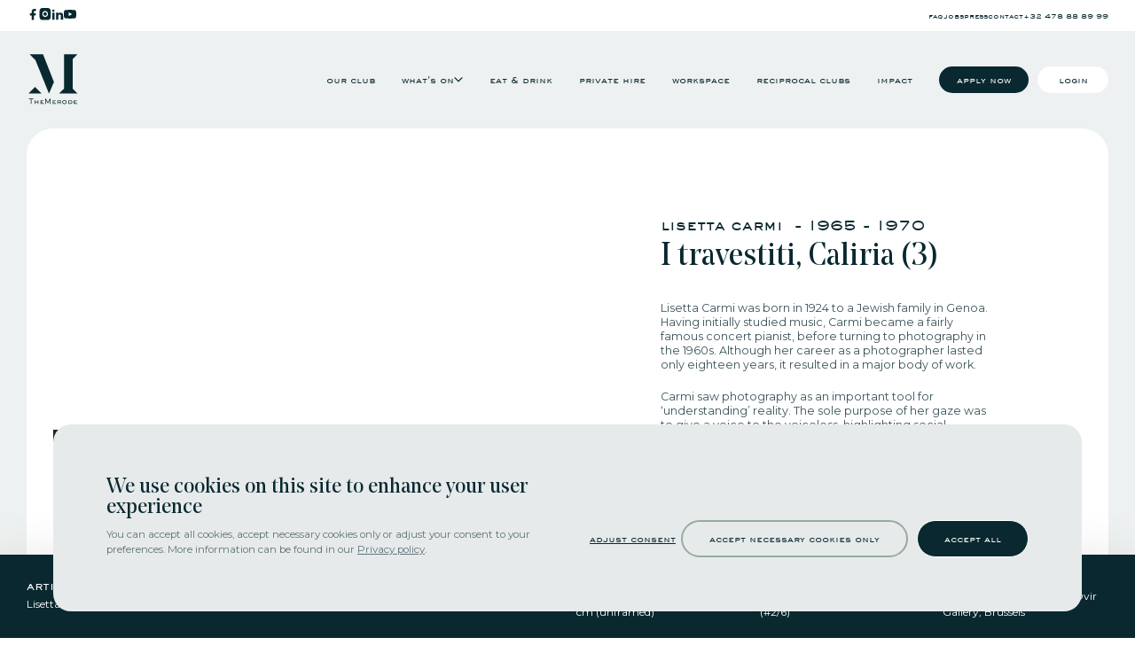

--- FILE ---
content_type: text/html; charset=utf-8
request_url: https://www.themerode.com/en/portfolio/i-travestiti-caliria-3
body_size: 25838
content:
<!doctype html>
<html data-n-head-ssr lang="en-GB" data-n-head="%7B%22lang%22:%7B%22ssr%22:%22en-GB%22%7D%7D">
  <head >
    <meta data-n-head="ssr" charset="utf-8"><meta data-n-head="ssr" name="viewport" content="width=device-width, initial-scale=1"><meta data-n-head="ssr" name="format-detection" content="telephone=no"><meta data-n-head="ssr" data-hid="i18n-og" property="og:locale" content="en_GB"><meta data-n-head="ssr" data-hid="title" name="title" content="I travestiti, Caliria (3) | TheMerode"><meta data-n-head="ssr" data-hid="description" name="description" content="Lisetta Carmi was born in 1924 to a Jewish family in Genoa. Having initially studied music, Carmi became a fairly famous concert pianist, before turning to photography in the 1960s. Although her career as a photographer lasted only eighteen years, it resulted in a major body of work. ​"><meta data-n-head="ssr" data-hid="image" name="image" content="https://www.themerode.com/og-image.png"><meta data-n-head="ssr" itemprop="name" content="I travestiti, Caliria (3) | TheMerode"><meta data-n-head="ssr" itemprop="description" content="Lisetta Carmi was born in 1924 to a Jewish family in Genoa. Having initially studied music, Carmi became a fairly famous concert pianist, before turning to photography in the 1960s. Although her career as a photographer lasted only eighteen years, it resulted in a major body of work. ​"><meta data-n-head="ssr" itemprop="image" content="https://www.themerode.com/og-image.png"><meta data-n-head="ssr" data-hid="twitter:card" name="twitter:card" content="summary"><meta data-n-head="ssr" data-hid="twitter:title" name="twitter:title" content="I travestiti, Caliria (3) | TheMerode"><meta data-n-head="ssr" data-hid="twitter:description" name="twitter:description" content="Lisetta Carmi was born in 1924 to a Jewish family in Genoa. Having initially studied music, Carmi became a fairly famous concert pianist, before turning to photography in the 1960s. Although her career as a photographer lasted only eighteen years, it resulted in a major body of work. ​"><meta data-n-head="ssr" data-hid="og:title" name="og:title" property="og:title" content="I travestiti, Caliria (3) | TheMerode"><meta data-n-head="ssr" data-hid="og:description" name="og:description" property="og:description" content="Lisetta Carmi was born in 1924 to a Jewish family in Genoa. Having initially studied music, Carmi became a fairly famous concert pianist, before turning to photography in the 1960s. Although her career as a photographer lasted only eighteen years, it resulted in a major body of work. ​"><meta data-n-head="ssr" data-hid="og:image" name="og:image" property="og:image" content="https://www.themerode.com/og-image.png"><meta data-n-head="ssr" data-hid="og:url" name="og:url" property="og:url" content="https://www.themerode.com/en/portfolio/i-travestiti-caliria-3"><meta data-n-head="ssr" data-hid="og:site_name" name="og:site_name" property="og:site_name" content="TheMerode"><meta data-n-head="ssr" data-hid="og:type" name="og:type" property="og:type" content="website"><title>I travestiti, Caliria (3) | TheMerode</title><link data-n-head="ssr" rel="icon" type="image/x-icon" href="/favicon.ico"><link data-n-head="ssr" data-hid="gf-prefetch" rel="dns-prefetch" href="https://fonts.gstatic.com/"><link data-n-head="ssr" data-hid="gf-preconnect" rel="preconnect" href="https://fonts.gstatic.com/" crossorigin=""><link data-n-head="ssr" data-hid="gf-preload" rel="preload" as="style" href="https://fonts.googleapis.com/css2?family=Montserrat:wght@400;500;600&amp;display=swap"><link data-n-head="ssr" data-hid="i18n-alt-en" rel="alternate" href="/en/portfolio/i-travestiti-caliria-3" hreflang="en"><link data-n-head="ssr" data-hid="i18n-alt-en-GB" rel="alternate" href="/en/portfolio/i-travestiti-caliria-3" hreflang="en-GB"><link data-n-head="ssr" data-hid="i18n-xd" rel="alternate" href="/en/portfolio/i-travestiti-caliria-3" hreflang="x-default"><link data-n-head="ssr" data-hid="i18n-can" rel="canonical" href="/en/portfolio/i-travestiti-caliria-3"><link data-n-head="ssr" rel="shortcut icon" type="image/x-icon" sizes="16x16 32x32" href="https://www.themerode.com/favicon.ico"><link data-n-head="ssr" rel="icon" type="image/png" sizes="16x16" href="https://www.themerode.com/favicon-16x16.png"><link data-n-head="ssr" rel="icon" type="image/png" sizes="32x32" href="https://www.themerode.com/favicon-32x32.png"><link data-n-head="ssr" rel="icon" type="image/png" sizes="192x192" href="https://www.themerode.com/android-chrome-192x192.png"><link data-n-head="ssr" rel="icon" type="image/png" sizes="512x512" href="https://www.themerode.com/android-chrome-256x256.png"><link data-n-head="ssr" rel="apple-touch-icon" type="image/png" sizes="180x180" href="https://www.themerode.com/apple-touch-icon.png"><link data-n-head="ssr" rel="manifest" href="https://www.themerode.com/site.webmanifest"><link data-n-head="ssr" rel="mask-icon" color="#5bbad5" href="https://www.themerode.com/safari-pinned-tab.svg"><script data-n-head="ssr" src="https://js.stripe.com/v3"></script><script data-n-head="ssr" data-hid="gtm-script">window['dataLayer']=[];if(!window._gtm_init){window._gtm_init=1;(function(w,n,d,m,e,p){w[d]=(w[d]==1||n[d]=='yes'||n[d]==1||n[m]==1||(w[e]&&w[e][p]&&w[e][p]()))?1:0})(window,navigator,'doNotTrack','msDoNotTrack','external','msTrackingProtectionEnabled');(function(w,d,s,l,x,y){w[x]={};w._gtm_inject=function(i){if(w.doNotTrack||w[x][i])return;w[x][i]=1;w[l]=w[l]||[];w[l].push({'gtm.start':new Date().getTime(),event:'gtm.js'});var f=d.getElementsByTagName(s)[0],j=d.createElement(s);j.async=true;j.src='https://www.googletagmanager.com/gtm.js?id='+i;f.parentNode.insertBefore(j,f);}})(window,document,'script','dataLayer','_gtm_ids','_gtm_inject')};["GTM-NNSWDSG"].forEach(function(i){window._gtm_inject(i)})</script><script data-n-head="ssr" data-hid="gf-script">(function(){var l=document.createElement('link');l.rel="stylesheet";l.href="https://fonts.googleapis.com/css2?family=Montserrat:wght@400;500;600&display=swap";document.querySelector("head").appendChild(l);})();</script><noscript data-n-head="ssr" data-hid="gf-noscript"><link rel="stylesheet" href="https://fonts.googleapis.com/css2?family=Montserrat:wght@400;500;600&display=swap"></noscript><link rel="preload" href="/_nuxt/6450dd3.js" as="script"><link rel="preload" href="/_nuxt/1b944fc.js" as="script"><link rel="preload" href="/_nuxt/22470ee.js" as="script"><link rel="preload" href="/_nuxt/f4b0c3e.js" as="script"><link rel="preload" href="/_nuxt/ef47b26.js" as="script"><link rel="preload" href="/_nuxt/a61637d.js" as="script"><link rel="preload" href="/_nuxt/7584db1.js" as="script"><link rel="preload" href="/_nuxt/e5ffb75.js" as="script"><link rel="preload" href="/_nuxt/edf519e.js" as="script"><link rel="preload" href="/_nuxt/b8db05e.js" as="script"><style data-vue-ssr-id="1f86da52:0">a,abbr,acronym,address,applet,article,aside,audio,b,big,blockquote,body,canvas,caption,center,cite,code,dd,del,details,dfn,div,dl,dt,em,embed,fieldset,figcaption,figure,footer,form,h1,h2,h3,h4,h5,h6,header,hgroup,hr,html,i,iframe,img,ins,kbd,label,legend,li,mark,menu,nav,object,ol,output,p,pre,q,ruby,s,samp,section,small,span,strike,strong,sub,summary,sup,table,tbody,td,tfoot,th,thead,time,tr,tt,u,ul,var,video{border:0;border-radius:0;font-family:inherit;font-size:inherit;font-style:inherit;font-weight:inherit;margin:0;padding:0}ol,ul{list-style:none}blockquote,q{quotes:none}blockquote:after,blockquote:before,q:after,q:before{content:"";content:none}button,input,select,textarea{-webkit-appearance:none;-moz-appearance:none;appearance:none;border:0;font-family:inherit;font-size:inherit;font-style:inherit;font-weight:inherit}button:focus:not(:focus-visible),input:focus:not(:focus-visible),select:focus:not(:focus-visible),textarea:focus:not(:focus-visible){outline:none}/*! normalize.css v8.0.1 | MIT License | github.com/necolas/normalize.css */html{line-height:1.15;-webkit-text-size-adjust:100%}main{display:block}h1{font-size:2em}hr{box-sizing:content-box;height:0;overflow:visible}pre{font-family:monospace,monospace;font-size:1em}a{background-color:transparent}abbr[title]{border-bottom:none;text-decoration:underline;-webkit-text-decoration:underline dotted;text-decoration:underline dotted}b,strong{font-weight:bolder}code,kbd,samp{font-family:monospace,monospace;font-size:1em}small{font-size:80%}sub,sup{font-size:75%;line-height:0;position:relative;vertical-align:baseline}sub{bottom:-.25em}sup{top:-.5em}img{border-style:none}button,input,optgroup,select,textarea{font-family:inherit;font-size:100%;line-height:1.15}button,input{overflow:visible}[type=button],[type=reset],[type=submit],button{-webkit-appearance:button}[type=button]::-moz-focus-inner,[type=reset]::-moz-focus-inner,[type=submit]::-moz-focus-inner,button::-moz-focus-inner{border-style:none;padding:0}[type=button]:-moz-focusring,[type=reset]:-moz-focusring,[type=submit]:-moz-focusring,button:-moz-focusring{outline:1px dotted ButtonText}fieldset{padding:.35em .75em .625em}legend{box-sizing:border-box;color:inherit;display:table;max-width:100%;white-space:normal}progress{vertical-align:baseline}[type=checkbox],[type=radio]{box-sizing:border-box;padding:0}[type=number]::-webkit-inner-spin-button,[type=number]::-webkit-outer-spin-button{height:auto}[type=search]{-webkit-appearance:textfield;outline-offset:-2px}[type=search]::-webkit-search-decoration{-webkit-appearance:none}::-webkit-file-upload-button{-webkit-appearance:button;font:inherit}details{display:block}summary{display:list-item}[hidden],template{display:none}@font-face{font-display:swap;font-family:"Noe";font-style:normal;font-weight:400;src:url(/_nuxt/fonts/NoeDisplay.9a867ea.eot);src:url(/_nuxt/fonts/NoeDisplay.9a867ea.eot?#iefix) format("embedded-opentype"),url(/_nuxt/fonts/NoeDisplay.6a021cf.woff2) format("woff2"),url(/_nuxt/fonts/NoeDisplay.ae770df.woff) format("woff"),url(/_nuxt/fonts/NoeDisplay.5d0f360.ttf) format("truetype"),url(/_nuxt/img/NoeDisplay.2fd9dc3.svg#NoeDisplay) format("svg")}@font-face{font-display:swap;font-family:"Sackers";font-style:normal;font-weight:500;src:url(/_nuxt/fonts/SackersGothicMedium.89404b6.eot);src:url(/_nuxt/fonts/SackersGothicMedium.89404b6.eot?#iefix) format("embedded-opentype"),url(/_nuxt/fonts/SackersGothicMedium.17e90e4.woff2) format("woff2"),url(/_nuxt/fonts/SackersGothicMedium.1982a6d.woff) format("woff"),url(/_nuxt/fonts/SackersGothicMedium.5f02c4d.ttf) format("truetype"),url(/_nuxt/img/SackersGothicMedium.7310dc4.svg#SackersGothicMedium) format("svg")}@font-face{font-display:swap;font-family:"Sackers";font-style:normal;font-weight:400;src:url(/_nuxt/fonts/SackersGothicLight.3e83080.eot);src:url(/_nuxt/fonts/SackersGothicLight.3e83080.eot?#iefix) format("embedded-opentype"),url(/_nuxt/fonts/SackersGothicLight.366e283.woff2) format("woff2"),url(/_nuxt/fonts/SackersGothicLight.a2a264f.woff) format("woff"),url(/_nuxt/fonts/SackersGothicLight.a8ad3b4.ttf) format("truetype"),url(/_nuxt/img/SackersGothicLight.44c8843.svg#SackersGothicLight) format("svg")}body{-webkit-backface-visibility:hidden}.animated{animation-duration:.5s;animation-fill-mode:both}.animated.infinite{animation-iteration-count:infinite}.animated.hinge{animation-duration:1s}.animated.bounceIn,.animated.bounceOut,.animated.flipOutX,.animated.flipOutY{animation-duration:375ms}.animated.linear{animation-timing-function:linear}.animated.out{animation-timing-function:cubic-bezier(.25,.46,.45,.94)}.animated.in{animation-timing-function:cubic-bezier(.55,.085,.68,.53)}@media screen and (max-width:1079px){.animated.lg-up{animation:none}}@keyframes bounce{0%,20%,50%,80%,to{transform:translateY(0)}40%{transform:translateY(-150px)}60%{transform:translateY(-75px)}}.bounce{animation-name:bounce}@keyframes flash{0%,50%,to{opacity:1}25%,75%{opacity:0}}.flash{animation-name:flash}@keyframes pulse{0%{transform:scale(1)}50%{transform:scale(1.1)}to{transform:scale(1)}}.pulse{animation-name:pulse}@keyframes rubberBand{0%{transform:scaleX(1)}30%{transform:scale3d(1.25,.75,1)}40%{transform:scale3d(.75,1.25,1)}50%{transform:scale3d(1.15,.85,1)}65%{transform:scale3d(.95,1.05,1)}75%{transform:scale3d(1.05,.95,1)}to{transform:scaleX(1)}}.rubberBand{animation-name:rubberBand}@keyframes shake{0%,to{transform:translateX(0)}10%,30%,50%,70%,90%{transform:translateX(-50px)}20%,40%,60%,80%{transform:translateX(50px)}}.shake{animation-name:shake}@keyframes swing{20%{transform:rotate(15deg)}40%{transform:rotate(-10deg)}60%{transform:rotate(5deg)}80%{transform:rotate(-5deg)}to{transform:rotate(0deg)}}.swing{animation-name:swing;transform-origin:top center}@keyframes wiggle{0%{transform:skewX(9deg)}10%{transform:skewX(-8deg)}20%{transform:skewX(7deg)}30%{transform:skewX(-6deg)}40%{transform:skewX(5deg)}50%{transform:skewX(-4deg)}60%{transform:skewX(3deg)}70%{transform:skewX(-2deg)}80%{transform:skewX(1deg)}90%{transform:skewX(0deg)}to{transform:skewX(0deg)}}.wiggle{animation-name:wiggle;animation-timing-function:ease-in}@keyframes wobble{0%{transform:translateX(0)}15%{transform:translateX(-25%) rotate(-5deg)}30%{transform:translateX(20%) rotate(3deg)}45%{transform:translateX(-15%) rotate(-3deg)}60%{transform:translateX(10%) rotate(2deg)}75%{transform:translateX(-5%) rotate(-1deg)}to{transform:translateX(0)}}.wobble{animation-name:wobble}@keyframes tada{0%{transform:scale(1)}10%,20%{transform:scale(.9) rotate(-3deg)}30%,50%,70%,90%{transform:scale(1.1) rotate(3deg)}40%,60%,80%{transform:scale(1.1) rotate(-3deg)}to{transform:scale(1) rotate(0)}}.tada{animation-name:tada}@keyframes fadeIn{0%{opacity:0}to{opacity:1}}.fadeIn{animation-name:fadeIn}@keyframes fadeInDown{0%{opacity:0;transform:translateY(-100px) translateZ(0)}to{opacity:1;transform:translateY(0) translateZ(0)}}.fadeInDown{animation-name:fadeInDown}@keyframes fadeInLeft{0%{opacity:0;transform:translateX(-100px) translateZ(0)}to{opacity:1;transform:translateX(0) translateZ(0)}}.fadeInLeft{animation-name:fadeInLeft}@keyframes fadeInRight{0%{opacity:0;transform:translateX(100px) translateZ(0)}to{opacity:1;transform:translateX(0) translateZ(0)}}.fadeInRight{animation-name:fadeInRight}@keyframes fadeInUp{0%{opacity:0;transform:translateY(100px) translateZ(0)}to{opacity:1;transform:translateY(0) translateZ(0)}}.fadeInUp{animation-name:fadeInUp}@keyframes fadeOut{0%{opacity:1}to{opacity:0}}.fadeOut{animation-name:fadeOut}@keyframes fadeOutDown{0%{opacity:1;transform:translateY(0) translateZ(0)}to{opacity:0;transform:translateY(100px) translateZ(0)}}.fadeOutDown{animation-name:fadeOutDown}@keyframes fadeOutLeft{0%{opacity:1;transform:translateX(0) translateZ(0)}to{opacity:0;transform:translateX(-100px) translateZ(0)}}.fadeOutLeft{animation-name:fadeOutLeft}@keyframes fadeOutRight{0%{opacity:1;transform:translateX(0) translateZ(0)}to{opacity:0;transform:translateX(100px) translateZ(0)}}.fadeOutRight{animation-name:fadeOutRight}@keyframes fadeOutUp{0%{opacity:1;transform:translateY(0) translateZ(0)}to{opacity:0;transform:translateY(-100px) translateZ(0)}}.fadeOutUp{animation-name:fadeOutUp}@keyframes slideInDown{0%{transform:translate3d(0,-100%,0)}to{transform:translateZ(0)}}.slideInDown{animation-name:slideInDown}@keyframes slideInLeft{0%{transform:translate3d(-100%,0,0)}to{transform:translateZ(0)}}.slideInLeft{animation-name:slideInLeft}@keyframes slideInRight{0%{transform:translate3d(100%,0,0)}to{transform:translateZ(0)}}.slideInRight{animation-name:slideInRight}@keyframes slideInUp{0%{transform:translate3d(0,100%,0)}to{transform:translateZ(0)}}.slideInUp{animation-name:slideInUp}@keyframes slideOutDown{0%{transform:translateZ(0)}to{transform:translate3d(0,100%,0)}}.slideOutDown{animation-name:slideOutDown}@keyframes slideOutLeft{0%{transform:translateZ(0)}to{transform:translate3d(-100%,0,0)}}.slideOutLeft{animation-name:slideOutLeft}@keyframes slideOutRight{0%{transform:translateZ(0)}to{transform:translate3d(100%,0,0)}}.slideOutRight{animation-name:slideOutRight}@keyframes slideOutUp{0%{transform:translateZ(0)}to{transform:translate3d(0,-100%,0)}}.slideOutUp{animation-name:slideOutUp}@keyframes slideUp{0%{overflow-y:hidden}1%{max-height:100vh}to{max-height:0}}.slideUp{animation-name:slideUp}@keyframes slideDown{0%{max-height:0;overflow-y:hidden}99%{max-height:100vh;overflow-y:hidden}to{overflow-y:auto}}.slideDown{animation-name:slideDown}.duration-animation-200{animation-duration:.2s}.duration-animation-400{animation-duration:.4s}.duration-animation-1000{animation-duration:1s}.duration-animation-1500{animation-duration:1.5s}:root{--color-primary:#f2f4f5;--color-secondary:#09282f;--color-neutral:#dfe3e7;--bg:#e6eaeb;--bg-mobile:#e5e5e5;--bg-alt:#09282f;--color:#09282f;--green:#96ac9c;--grey:#b2bdbf;--color-alt:#fff;--color-font-alt:#fff;--border:rgba(9,40,47,.2);--border-input:rgba(9,40,47,.6);--fg:#fff;--fg-alt:#dfe3e7;--focus:#09282f;--color-success:#83a64c;--color-warning:#e97f3e;--color-alert:#eb7a6d;--steplist-opacity:1;--fieldset-bg:var(--fg);--z-index-mobile-menu:1000;--overlap-offset:-3.5rem;--blocks-gap:5rem;--header-alert:0rem;--header-top:0rem;--header-main:8rem;--header-height:calc(var(--header-alert) + var(--header-top) + var(--header-main));--membership-footer-height:8rem;--gutter:3rem;--page-max:192rem}@media screen and (min-width:1080px){:root{--header-top:3.5rem;--header-main:11rem;--blocks-gap:8rem;--overlap-offset:-7rem}}@media screen and (max-width:767px){:root{--gutter:2rem}}@-o-viewport{width:device-width}*,:after,:before{box-sizing:inherit}body,html{background-color:var(--color-background);width:100%}html{-webkit-font-smoothing:antialiased;-moz-osx-font-smoothing:grayscale;box-sizing:border-box;font-size:62.5%;font-size:.625em;min-height:100%}body,html{width:100%}body{font-family:"Montserrat","-apple-system","BlinkMacSystemFont",'"Segoe UI"',"Roboto",'"Helvetica Neue"',"Arial",'"Noto Sans"',"sans-serif",'"Apple Color Emoji"','"Segoe UI Emoji"','"Segoe UI Symbol"','"Noto Color Emoji"';font-size:1.6rem;font-style:normal;font-weight:400;height:100%;line-height:1.5;margin:0;position:relative;-webkit-text-size-adjust:100%;-moz-text-size-adjust:100%;text-size-adjust:100%;background-color:#fff;background-color:var(--fg);color:#09282f;color:var(--color)}body.no-scroll{overflow:hidden}img{display:block;height:auto;max-width:100%}input::-webkit-input-placeholder,select::-webkit-input-placeholder,textarea::-webkit-input-placeholder{color:rgba(9,40,47,.3)}input::-moz-placeholder,select::-moz-placeholder,textarea::-moz-placeholder{color:rgba(9,40,47,.3)}input:-ms-input-placeholder,select:-ms-input-placeholder,textarea:-ms-input-placeholder{color:rgba(9,40,47,.3)}input:-moz-placeholder,select:-moz-placeholder,textarea:-moz-placeholder{color:rgba(9,40,47,.3)}h1,h2,h3,h4,h5,h6{line-height:1.25}p{line-height:1.35}a{-webkit-text-decoration:none;text-decoration:none}a,button{color:inherit}button{background:none;border:none;font:inherit;margin:0;outline:none;text-transform:none}button,html input[type=button],input[type=reset],input[type=submit]{-webkit-appearance:button;cursor:pointer}button,input,optgroup,select,textarea{color:inherit;font:inherit;margin:0}button:focus,input:focus,optgroup:focus,select:focus,textarea:focus{outline:none}a:focus-visible,button:focus-visible,select:focus-visible{border:1px solid #09282f;border:1px solid var(--focus);box-shadow:0 0 0 1px #09282f,0 1px 2px 0 rgba(0,0,0,.05);box-shadow:var(--focus) 0 0 0 1px,rgba(0,0,0,.05) 0 1px 2px 0;outline:none}button{overflow:visible}button,select{text-transform:none}button[disabled],html input[disabled]{cursor:default}button::-moz-focus-inner,input::-moz-focus-inner{border:0;padding:0}input{line-height:normal}input::-ms-clear{display:none}input[type=checkbox],input[type=radio]{box-sizing:border-box;padding:0}input[type=number]::-webkit-inner-spin-button,input[type=number]::-webkit-outer-spin-button{-webkit-appearance:none;appearance:none;height:auto;margin:0}input[type=search]{-webkit-appearance:textfield;box-sizing:content-box}input[type=search]::-webkit-search-cancel-button,input[type=search]::-webkit-search-decoration{-webkit-appearance:none}legend{border:0;padding:0}textarea{overflow:auto}optgroup{font-weight:500}table{border-collapse:collapse;border-spacing:0}td,th{padding:0}hr{background-color:rgba(9,40,47,.2);background-color:var(--border);height:1px}.page-enter-active,.page-leave-active{transition-duration:.4s;transition-property:opacity,transform}.page-enter-active{transition-timing-function:cubic-bezier(.25,.46,.45,.94)}.page-leave-active{transition-timing-function:cubic-bezier(.55,.085,.68,.53)}.page-enter,.page-leave-to{opacity:0}.hidden{border:0;clip:rect(1px,1px,1px,1px);-webkit-clip-path:inset(100%);clip-path:inset(100%);height:1px;overflow:hidden;padding:0;position:absolute;white-space:nowrap;width:1px}@media screen and (max-width:767px){.hidden-sm{border:0;clip:rect(1px,1px,1px,1px);-webkit-clip-path:inset(100%);clip-path:inset(100%);height:1px;overflow:hidden;padding:0;position:absolute;white-space:nowrap;width:1px}}@media screen and (max-width:1079px){.lg-up{display:none}}@media screen and (min-width:1080px){.md-down{display:none}}@keyframes spin{0%{transform:rotate(0deg)}to{transform:rotate(1turn)}}.app,.app__content{position:relative}.app__content{background-image:linear-gradient(180.48deg,#eef1f1 13.94%,#fff 96.6%),linear-gradient(180.48deg,hsla(0,0%,100%,0) .42%,#eaf1f2 24.96%,#eaf1f2 61.53%,#fff 96.6%);overflow:clip;padding-top:8rem;padding-top:var(--header-height);transition-delay:0ms;transition-duration:.3s;transition-property:padding;transition-timing-function:cubic-bezier(.455,.03,.515,.955);will-change:padding;z-index:1}@media screen and (max-width:1079px){.header-mobile-transparent .app__content{padding-top:0;padding-top:var(--header-alert)}}</style><style data-vue-ssr-id="8c4a90e2:0">.header{border-radius:0 0 1.5rem 1.5rem;left:0;position:fixed;right:0;top:0;z-index:3}@media screen and (max-width:1079px){.header-mobile-transparent .header{background-color:transparent}}</style><style data-vue-ssr-id="1e41792a:0">.header-top{background-color:#fff;overflow:clip}.header-top__content{align-items:center;display:flex;height:var(--header-top);justify-content:space-between;transition-delay:0ms;transition-duration:.3s;transition-property:height;transition-timing-function:cubic-bezier(.455,.03,.515,.955);will-change:height}.header-top.down .header-top__content{height:0}.header-top__left,.header-top__right{gap:2rem;height:100%}@media screen and (max-width:1079px){.header-top__left,.header-top__right{display:none}}.header-top__left{align-items:center;display:flex;justify-content:flex-start}.header-top__right{align-items:center;display:flex;justify-content:flex-end}</style><style data-vue-ssr-id="66406d1c:0">.ui-container{--pad:0rem;--ui-container-content-width:100%;position:relative;width:100%}.ui-container__inner{margin:0 auto;max-width:192rem;padding:var(--pad) var(--gutter);position:relative;width:100%}.ui-container__inner.padded{--pad:3rem}@media screen and (min-width:1080px){.ui-container__inner.padded{--pad:7rem}.ui-container__inner.fullwidth{--gutter:4rem}}.ui-container__inner.fullheight{min-height:calc(100vh - var(--header-margin))}.ui-container__content{width:var(--ui-container-content-width)}.ui-container__bg{--offset:0rem;bottom:0;left:0;left:var(--offset);overflow:clip;position:absolute;right:0;right:var(--offset);top:0;z-index:-1}@media screen and (min-width:1919px){.ui-container__bg{bottom:0;left:calc(50% - 96rem + var(--offset));right:calc(50% - 96rem + var(--offset));top:0}}.ui-container__bg--snap-right{right:0}.ui-container__bg--snap-left{left:0}.ui-container__bg--snap-left-right{left:0;right:0}.ui-container__bg.tight{--offset:var(--gutter)}.ui-container__bg--over-bottom{bottom:var(--overlap-offset)}.ui-container__bg--over-top{top:var(--overlap-offset)}.ui-container__bg--over-both{bottom:var(--overlap-offset);top:var(--overlap-offset)}.ui-container--cancel-bottom{margin-bottom:calc(var(--blocks-gap)*-1)}.ui-container--cancel-both,.ui-container--cancel-top{margin-top:calc(var(--blocks-gap)*-1)}.ui-container--cancel-both{margin-bottom:calc(var(--blocks-gap)*-1)}</style><style data-vue-ssr-id="5324185c:0">.ui-slc__list{display:flex;gap:2rem;gap:var(--ui-slc-gap,2rem)}@media screen and (min-width:1080px){.ui-slc--footer{width:28rem}}.ui-slc--footer .ui-slc__list{gap:3rem}@media screen and (max-width:1079px){.ui-slc--footer .ui-slc__list{gap:3rem}}@media screen and (min-width:1080px){.ui-slc--footer .ui-slc__list{justify-content:flex-end}}</style><style data-vue-ssr-id="3eb6e703:0">.ui-link{color:var(--color);font-weight:500;-webkit-text-decoration:underline;text-decoration:underline;transition-delay:0ms;transition-duration:.3s;transition-property:color,opacity;transition-timing-function:cubic-bezier(.455,.03,.515,.955);will-change:color,opacity}@media screen and (max-width:1079px){.ui-link{font-size:11px}}@media screen and (min-width:1080px){.ui-link{font-size:9.75px}}@media only screen and (min-width:1080px)and (min-width:1080px){.ui-link{font-size:calc(3.68782px + .56131vw)}}@media only screen and (min-width:1080px)and (min-width:1659px){.ui-link{font-size:13px}}.ui-link--login{opacity:.4}.ui-link--account-back{color:var(--color-secondary);font-family:"Sackers","Cambria",'"Times New Roman"',"Times","serif";opacity:.4;-webkit-text-decoration:none;text-decoration:none;text-transform:lowercase;text-transform:uppercase}@media screen and (max-width:1079px){.ui-link--account-back{font-size:11px}}@media screen and (min-width:1080px){.ui-link--account-back{font-size:8.25px}}@media only screen and (min-width:1080px)and (min-width:1080px){.ui-link--account-back{font-size:calc(3.12047px + .47496vw)}}@media only screen and (min-width:1080px)and (min-width:1659px){.ui-link--account-back{font-size:11px}}.ui-link--slider-hero-card{display:block}.ui-link--slider-hero-card,.ui-link--usps-cta{-webkit-text-decoration:none;text-decoration:none}.ui-link--usps-cta{align-items:center;aspect-ratio:1/1;border:1.5px solid rgba(230,234,235,.8);border-radius:2rem;display:flex;flex-direction:column;justify-content:center;position:relative;text-align:center;transition-delay:0ms;transition-duration:.3s;transition-property:border-color;transition-timing-function:cubic-bezier(.455,.03,.515,.955);will-change:border-color}@media screen and (max-width:1079px){.ui-link--usps-cta{padding:8rem 5rem;--ui-title-mb:2rem;aspect-ratio:35/32}}.ui-link--usps-cta:hover{border-color:#e6eaeb}@media screen and (max-width:1079px){.ui-link--itc{font-size:15px}}@media screen and (min-width:1080px){.ui-link--itc{font-size:11.25px}}@media only screen and (min-width:1080px)and (min-width:1080px){.ui-link--itc{font-size:calc(4.25518px + .64767vw)}}@media only screen and (min-width:1080px)and (min-width:1659px){.ui-link--itc{font-size:15px}}.ui-link--header-alert{color:var(--color-alt);font-weight:600;-webkit-text-decoration:underline;text-decoration:underline}@media screen and (max-width:1079px){.ui-link--header-alert{font-size:14px}}@media screen and (min-width:1080px){.ui-link--header-alert{font-size:10.5px}}@media only screen and (min-width:1080px)and (min-width:1080px){.ui-link--header-alert{font-size:calc(3.9715px + .60449vw)}}@media only screen and (min-width:1080px)and (min-width:1659px){.ui-link--header-alert{font-size:14px}}.ui-link--menu{font-family:"Sackers","Cambria",'"Times New Roman"',"Times","serif";-webkit-text-decoration:none;text-decoration:none;text-transform:lowercase;white-space:nowrap}@media screen and (max-width:1079px){.ui-link--menu{font-size:12px}}@media screen and (min-width:1080px){.ui-link--menu{font-size:9px}}@media only screen and (min-width:1080px)and (min-width:1080px){.ui-link--menu{font-size:calc(3.40415px + .51813vw)}}@media only screen and (min-width:1080px)and (min-width:1659px){.ui-link--menu{font-size:12px}}@media screen and (min-width:1080px){.ui-link--menu{margin-right:3rem}}@media screen and (max-width:1079px){.ui-link--menu{font-size:1.8rem}}.ui-link--menu:not(.has-subnav):hover{opacity:.4}.ui-link--menu.nuxt-link-active:not([href="/en"]),.ui-link--menu.nuxt-link-active~.ui-link--menu.nuxt-link-active,.ui-link--menu.nuxt-link-exact-active{position:relative}@media screen and (min-width:1080px){.ui-link--menu.nuxt-link-active:not([href="/en"]):after,.ui-link--menu.nuxt-link-active~.ui-link--menu.nuxt-link-active:after,.ui-link--menu.nuxt-link-exact-active:after{background-color:var(--green);bottom:.5em;content:"";height:.2rem;left:0;position:absolute;width:100%}}.mobile-menu .ui-link--menu-highlighted.ui-link,.the-main-nav .ui-link--menu-highlighted.ui-link{border-radius:10rem;color:#fff;font-family:"Sackers","Cambria",'"Times New Roman"',"Times","serif";font-weight:500;min-width:8rem;padding:0 2.2rem;position:relative;-webkit-text-decoration:none;text-decoration:none;text-transform:lowercase;transition-delay:0ms;transition-duration:.3s;transition-property:color,background-color;transition-timing-function:cubic-bezier(.455,.03,.515,.955);white-space:nowrap;will-change:color,background-color}@media screen and (max-width:1079px){.mobile-menu .ui-link--menu-highlighted.ui-link,.the-main-nav .ui-link--menu-highlighted.ui-link{transition-delay:0ms;transition-duration:.3s;transition-property:all;transition-timing-function:cubic-bezier(.455,.03,.515,.955);will-change:all;--color:var(--color-secondary);border:1px solid #fff}}@media screen and (min-width:1080px){.mobile-menu .ui-link--menu-highlighted.ui-link,.the-main-nav .ui-link--menu-highlighted.ui-link{margin-right:1rem;padding:0 2rem}}@media screen and (max-width:1079px){.mobile-menu .ui-link--menu-highlighted.ui-link,.the-main-nav .ui-link--menu-highlighted.ui-link{font-size:18px}}@media screen and (min-width:1080px){.mobile-menu .ui-link--menu-highlighted.ui-link,.the-main-nav .ui-link--menu-highlighted.ui-link{font-size:9px}}@media only screen and (min-width:1080px)and (min-width:1080px){.mobile-menu .ui-link--menu-highlighted.ui-link,.the-main-nav .ui-link--menu-highlighted.ui-link{font-size:calc(3.40415px + .51813vw)}}@media only screen and (min-width:1080px)and (min-width:1659px){.mobile-menu .ui-link--menu-highlighted.ui-link,.the-main-nav .ui-link--menu-highlighted.ui-link{font-size:12px}}@media screen and (min-width:1080px){.mobile-menu .ui-link--menu-highlighted.ui-link.dark,.the-main-nav .ui-link--menu-highlighted.ui-link.dark{background-color:var(--color-secondary)}.mobile-menu .ui-link--menu-highlighted.ui-link.light,.the-main-nav .ui-link--menu-highlighted.ui-link.light{background-color:var(--green)}}.mobile-menu .ui-link--menu-highlighted.ui-link.has-subnav,.the-main-nav .ui-link--menu-highlighted.ui-link.has-subnav{padding-top:.7rem}@media screen and (max-width:1079px){.mobile-menu .ui-link--menu-highlighted.ui-link.has-subnav,.the-main-nav .ui-link--menu-highlighted.ui-link.has-subnav{--color:#fff;min-height:5rem;min-height:var(--nav-buttons-height,5rem);padding-top:.5em}}.mobile-menu .ui-link--menu-highlighted.ui-link:not(.has-subnav),.the-main-nav .ui-link--menu-highlighted.ui-link:not(.has-subnav){align-items:center;display:flex;height:3rem;height:var(--nav-buttons-height,3rem);justify-content:center}@media screen and (max-width:1079px){.mobile-menu .ui-link--menu-highlighted.ui-link:not(.has-subnav),.the-main-nav .ui-link--menu-highlighted.ui-link:not(.has-subnav){height:5rem;height:var(--nav-buttons-height,5rem)}}@media screen and (min-width:1080px){.mobile-menu .ui-link--menu-highlighted.ui-link:hover,.the-main-nav .ui-link--menu-highlighted.ui-link:hover{color:#fff}.mobile-menu .ui-link--menu-highlighted.ui-link:hover.dark,.the-main-nav .ui-link--menu-highlighted.ui-link:hover.dark{background-color:var(--green)}.mobile-menu .ui-link--menu-highlighted.ui-link:hover.light,.the-main-nav .ui-link--menu-highlighted.ui-link:hover.light{background-color:var(--color-secondary)}}@media screen and (max-width:1079px){.mobile-menu .ui-link--menu-highlighted.ui-link:hover,.the-main-nav .ui-link--menu-highlighted.ui-link:hover{--ui-main-nav-button-bg:transparent;border:1px solid var(--fg);color:var(--fg)}}.ui-link--menu-top{font-family:"Sackers","Cambria",'"Times New Roman"',"Times","serif";-webkit-text-decoration:none;text-decoration:none;text-transform:lowercase;white-space:nowrap}@media screen and (max-width:1079px){.ui-link--menu-top{font-size:13px}}@media screen and (min-width:1080px){.ui-link--menu-top{font-size:7.5px}}@media only screen and (min-width:1080px)and (min-width:1080px){.ui-link--menu-top{font-size:calc(2.83679px + .43178vw)}}@media only screen and (min-width:1080px)and (min-width:1659px){.ui-link--menu-top{font-size:10px}}.ui-link--menu-top:hover{opacity:.4}.mobile-menu .ui-link--menu-sub-nav.ui-link,.the-main-nav .ui-link--menu-sub-nav.ui-link{-webkit-text-decoration:none;text-decoration:none}@media screen and (min-width:1080px){.mobile-menu .ui-link--menu-sub-nav.ui-link,.the-main-nav .ui-link--menu-sub-nav.ui-link{padding:.8rem 2rem;width:100%}}@media screen and (max-width:1079px){.mobile-menu .ui-link--menu-sub-nav.ui-link,.the-main-nav .ui-link--menu-sub-nav.ui-link{font-size:1.3rem;padding:0}}@media screen and (min-width:1080px){.mobile-menu .ui-link--menu-sub-nav.ui-link.nuxt-link-exact-active,.mobile-menu .ui-link--menu-sub-nav.ui-link:hover,.the-main-nav .ui-link--menu-sub-nav.ui-link.nuxt-link-exact-active,.the-main-nav .ui-link--menu-sub-nav.ui-link:hover{background-color:rgba(238,241,241,.5)}}.ui-link--footer-main{font-weight:400;margin:0;-webkit-text-decoration:none;text-decoration:none}@media screen and (max-width:1079px){.ui-link--footer-main{font-size:12px}}@media screen and (min-width:1080px){.ui-link--footer-main{font-size:10.5px}}@media only screen and (min-width:1080px)and (min-width:1080px){.ui-link--footer-main{font-size:calc(3.9715px + .60449vw)}}@media only screen and (min-width:1080px)and (min-width:1659px){.ui-link--footer-main{font-size:14px}}.ui-link--footer-main.nuxt-link-exact-active,.ui-link--footer-main:hover{opacity:.4}</style><style data-vue-ssr-id="5e250758:0">.ui-icon{--icon-size:2.4rem;color:inherit;flex:0 0 2.4rem;flex:0 0 var(--icon-size);height:2.4rem;height:var(--icon-size);width:2.4rem;width:var(--icon-size)}.ui-icon:not(.no-transition){transition-delay:0ms;transition-duration:.3s;transition-property:color,transform,opacity;transition-timing-function:cubic-bezier(.455,.03,.515,.955);will-change:color,transform,opacity}.ui-icon--xxs{--icon-size:1rem}.ui-icon--xs{--icon-size:1.4rem}.ui-icon--sm{--icon-size:1.8rem}.ui-icon--md{--icon-size:2rem}.ui-icon--ml{--icon-size:2.5rem}.ui-icon--button{--icon-size:3.2rem}.ui-icon--lg{--icon-size:4rem}.ui-icon--xl{--icon-size:5rem}.ui-icon--xxl{--icon-size:6rem}@media screen and (max-width:1079px){.ui-icon--xxl{--icon-size:4rem}}</style><style data-vue-ssr-id="1aadace9:0">.header-main{border-radius:0 0 1.3rem 1.3rem;box-shadow:0 0 0 0 rgba(230,234,235,.4);color:var(--color);height:var(--header-main);position:relative;transition-delay:0ms;transition-duration:.3s;transition-property:height,background-color,box-shadow,color;transition-timing-function:cubic-bezier(.455,.03,.515,.955);will-change:height,background-color,box-shadow,color;z-index:2}@media screen and (max-width:1079px){.header-mobile-transparent .header-main:not(.small){background-color:transparent;color:var(--color-alt);--color:var(--color-alt)}}.header-is-white .header-main,.header-main.small{background-color:#fff}.header-main.small{--ui-language-switcher-color:#849397;--ui-main-nav-button-bg:var(--bg);box-shadow:0 2rem 5.2rem -2.8rem rgba(9,40,47,.4)}@media screen and (min-width:1080px){.header-main.small{height:11rem}}.header-main:not(.small){--ui-nav-link-dropdown-padding-top:0}.header-main__inner.ui-container__inner{height:100%}@media screen and (max-width:1079px){.header-main__inner.ui-container__inner{padding-left:3rem;padding-right:1.5rem}}@media screen and (min-width:1080px){.header-main__inner.ui-container__inner{overflow:visible}}.header-main__content{align-items:center;display:flex;gap:2rem;height:100%;justify-content:space-between}@media screen and (min-width:1080px){.header-main__content{gap:3rem}}.header-main__left,.header-main__right{height:100%}.header-main__right{align-items:center;display:flex;justify-content:flex-end}.header-main__burger{align-items:center;display:flex;height:5rem;justify-content:center;width:5rem}@media screen and (min-width:1080px){.header-main__burger{display:none}}@media screen and (max-width:1079px){.header-main__burger{--the-logo-size:4rem}}</style><style data-vue-ssr-id="8a6cc464:0">.the-logo{margin:1rem 0;margin:var(--the-logo-mt,1rem) 0 var(--the-logo-mb,1rem)}@media screen and (min-width:1080px){.the-logo{align-items:center;display:flex;height:100%;justify-content:center}}@media screen and (max-width:1079px){.the-logo{display:block}}.the-logo__svg{height:6rem;height:var(--the-logo-size,6rem);transition-delay:0ms;transition-duration:.3s;transition-property:height,width;transition-timing-function:cubic-bezier(.455,.03,.515,.955);width:6rem;width:var(--the-logo-size,6rem);will-change:height,width}@media screen and (min-width:1080px){.the-logo__svg--mobile{display:none}}@media screen and (max-width:1079px){.the-logo__svg--desktop{display:none}}.the-logo--default{--the-logo-mt:0;--the-logo-mb:0}@media screen and (max-width:1079px){.the-logo--default{--the-logo-mt:1rem;--the-logo-mb:1rem}.the-logo--mobile-menu{--the-logo-size:4rem;--the-logo-mt:3.7rem}}.the-logo--header-main{--the-logo-mt:0;--the-logo-mb:0}@media screen and (max-width:1079px){.the-logo--header-main{--the-logo-size:4rem;--the-logo-mt:3rem;--the-logo-mb:0}}.the-logo--hero-home{--the-logo-size:9rem}@media screen and (min-width:1080px){.the-logo--hero-home{--the-logo-mt:0;--the-logo-mb:8rem}}.the-logo--footer{--the-logo-mt:0;--the-logo-mb:0}</style><style data-vue-ssr-id="9cd3a284:0">.the-main-nav{--nav-buttons-height:3rem}@media screen and (max-width:1079px){.the-main-nav{display:none}}.the-main-nav .ui-link{padding:1rem 0}.the-main-nav__controls,.the-main-nav__inner{align-items:center;display:flex}.the-main-nav__controls{gap:1rem;justify-content:space-between}</style><style data-vue-ssr-id="ea466e76:0">.ui-nav-link{cursor:pointer;position:relative}.ui-nav-link:hover{opacity:1}.ui-nav-link:hover .ui-nav-link__dropdown{opacity:1;pointer-events:all}@media screen and (min-width:1080px){.ui-nav-link:hover .ui-nav-link__label-subnav{opacity:.4}}.ui-nav-link:hover .ui-nav-link__label-subnav .ui-icon{transform:rotate(180deg)}@media screen and (max-width:1079px){.ui-nav-link.focus .ui-nav-link__dropdown{height:auto;margin-top:2rem;pointer-events:all}.ui-nav-link.focus .ui-icon{transform:rotate(180deg)}}.ui-nav-link__label-subnav{gap:.8rem}@media screen and (max-width:1079px){.ui-nav-link__label-subnav{text-align:center;transform:translateX(.5em)}}@media screen and (min-width:1080px){.ui-nav-link__label-subnav{align-items:center;display:flex;justify-content:space-between}}@media screen and (max-width:1079px){.ui-nav-link__dropdown{height:0;overflow:clip;transition-delay:0ms;transition-duration:.3s;transition-property:height;transition-timing-function:cubic-bezier(.455,.03,.515,.955);will-change:height}}@media screen and (min-width:1080px){.ui-nav-link__dropdown{left:-2rem;min-width:20rem;opacity:0;padding-top:3.5rem;padding-top:var(--ui-nav-link-dropdown-padding-top,3.5rem);pointer-events:none;position:absolute;top:100%;transition-delay:0ms;transition-duration:.3s;transition-property:padding-top,opacity;transition-timing-function:cubic-bezier(.455,.03,.515,.955);width:100%;will-change:padding-top,opacity;z-index:1}}.ui-nav-link__dropdown-inner{display:flex;flex-wrap:wrap}@media screen and (min-width:1080px){.ui-nav-link__dropdown-inner{align-items:flex-start;background-color:#fff;border-bottom-left-radius:1rem;border-bottom-right-radius:1rem;flex-direction:column;overflow:clip}}@media screen and (max-width:1079px){.ui-nav-link__dropdown-inner{align-items:flex-start;gap:2rem;justify-content:center}}@media screen and (min-width:1080px){.ui-nav-link__dropdown-inner a:not(:last-child){border-bottom:1px solid rgba(9,40,47,.15)}}@media screen and (max-width:1079px){.ui-nav-link.is-highlighted.has-subnav .ui-nav-link__dropdown-inner{padding-bottom:2rem}}</style><style data-vue-ssr-id="1ab9030a:0">.member-account-button__icon{align-items:center;display:flex;justify-content:center;width:5rem}.member-account-button__out{position:absolute;transition-delay:0ms;transition-duration:.3s;transition-property:opacity;transition-timing-function:cubic-bezier(.455,.03,.515,.955);will-change:opacity}@media screen and (min-width:1080px){.member-account-button__out{opacity:0}}.member-account-button__name{text-transform:lowercase;transition-delay:0ms;transition-duration:.3s;transition-property:opacity;transition-timing-function:cubic-bezier(.455,.03,.515,.955);will-change:opacity}@media screen and (max-width:1079px){.member-account-button__name{opacity:0}.member-account-button:hover{background-color:transparent;color:var(--fg)}}.member-account-button:hover .member-account-button__name{opacity:0}.member-account-button:hover .member-account-button__out{opacity:1}</style><style data-vue-ssr-id="6cc39314:0">.ui-main-nav-button>*{align-items:center;background-color:#fff;background-color:var(--ui-main-nav-button-bg,#fff);border-radius:10rem;color:var(--color);display:flex;font-family:"Sackers","Cambria",'"Times New Roman"',"Times","serif";font-weight:500;height:3rem;height:var(--nav-buttons-height,3rem);justify-content:center;min-width:8rem;padding:0 2.2rem;position:relative;-webkit-text-decoration:none;text-decoration:none;text-transform:lowercase;transition-delay:0ms;transition-duration:.3s;transition-property:color,background-color;transition-timing-function:cubic-bezier(.455,.03,.515,.955);white-space:nowrap;will-change:color,background-color}@media screen and (max-width:1079px){.ui-main-nav-button>*{transition-delay:0ms;transition-duration:.3s;transition-property:all;transition-timing-function:cubic-bezier(.455,.03,.515,.955);will-change:all;--color:var(--color-secondary);font-size:12px;height:5rem;height:var(--nav-buttons-height,5rem);width:100%}}@media screen and (min-width:1080px){.ui-main-nav-button>*{font-size:9px}}@media only screen and (min-width:1080px)and (min-width:1080px){.ui-main-nav-button>*{font-size:calc(3.40415px + .51813vw)}}@media only screen and (min-width:1080px)and (min-width:1659px){.ui-main-nav-button>*{font-size:12px}}@media screen and (min-width:1080px){.ui-main-nav-button>:hover{--ui-main-nav-button-bg:#09282f;color:var(--bg)}}@media screen and (max-width:1079px){.ui-main-nav-button>:hover{--ui-main-nav-button-bg:transparent;border:1px solid var(--fg);color:var(--fg)}.ui-main-nav-button.default>*{--ui-main-nav-button-bg:var(--fg-alt)}.ui-main-nav-button.default>:hover{--ui-main-nav-button-bg:var(--color-secondary)}}@media screen and (min-width:1080px){.ui-main-nav-button.highlight>*{--ui-main-nav-button-bg:var(--color-secondary);color:#fff}.ui-main-nav-button.highlight>:hover{--ui-main-nav-button-bg:var(--green);color:#fff}}</style><style data-vue-ssr-id="28a904d0:0">.ui-burger{--burger-offset:0rem;--burger-width:2.6rem;--burger-height:2.6rem;cursor:pointer;flex:0 0 2.6rem;flex:0 0 var(--burger-width);height:2.6rem;height:var(--burger-height);margin-right:0;margin-right:var(--burger-offset);margin-top:-1px;overflow:clip;pointer-events:all;position:relative;width:2.6rem;width:var(--burger-width)}.ui-burger__bar{background-color:var(--color);border-radius:1rem;display:block;height:2px;left:50%;pointer-events:none;position:absolute;top:50%;transform:translateX(-50%);transition:margin,transform,background-color;transition-duration:.3s;transition-timing-function:cubic-bezier(.445,.05,.55,.95);width:100%}.ui-burger__bar--top{margin-top:-8px}.ui-burger__bar--bottom{margin-top:8px}.ui-burger.active .ui-burger__bar{margin-top:-1px}.ui-burger.active .ui-burger__bar--top{transform:translateX(-50%) rotate(45deg)}.ui-burger.active .ui-burger__bar--center{transform:translateX(100%) translateY(-50%)}.ui-burger.active .ui-burger__bar--bottom{transform:translateX(-50%) rotate(-45deg)}</style><style data-vue-ssr-id="eef71356:0">.blocks{--the-block-generator-mb:2rem}</style><style data-vue-ssr-id="0904b512:0">.ui-back-collection-button{align-items:center;display:flex;gap:1.2rem;justify-content:flex-start;margin-bottom:1rem;transition-delay:0ms;transition-duration:.3s;transition-property:color,opacity,background-color;transition-timing-function:cubic-bezier(.455,.03,.515,.955);will-change:color,opacity,background-color}.ui-back-collection-button__icon{align-items:center;background-color:#fff;border-radius:3.2rem;display:flex;height:3rem;justify-content:center;width:3rem}</style><style data-vue-ssr-id="6901a882:0">.ui-tagline{color:var(--color);font-family:"Sackers","Cambria",'"Times New Roman"',"Times","serif";font-weight:500;line-height:1.05;line-height:var(--ui-tagline-lh,1.05);margin-bottom:2rem;margin-bottom:var(--ui-tagline-mb,2rem);text-align:left;text-align:var(--ui-tagline-text-align,left);text-transform:lowercase}@media screen and (max-width:1079px){.ui-tagline{font-size:11px}}@media screen and (min-width:1080px){.ui-tagline{font-size:9px}}@media only screen and (min-width:1080px)and (min-width:1080px){.ui-tagline{font-size:calc(3.40415px + .51813vw)}}@media only screen and (min-width:1080px)and (min-width:1659px){.ui-tagline{font-size:12px}}.ui-tagline.no-margin{margin:0}@media screen and (max-width:1079px){.ui-tagline.heading-3{font-size:16px}}@media screen and (min-width:1080px){.ui-tagline.heading-3{font-size:15px}}@media only screen and (min-width:1080px)and (min-width:1080px){.ui-tagline.heading-3{font-size:calc(5.67358px + .86356vw)}}@media only screen and (min-width:1080px)and (min-width:1659px){.ui-tagline.heading-3{font-size:20px}}.ui-tagline--centered{--ui-tagline-text-align:center;margin-left:auto;margin-right:auto}.ui-tagline--line{border-bottom:1px solid rgba(9,40,47,.2);font-size:1.5rem;padding-bottom:1.3rem}.ui-tagline--sidebar{border-bottom:1px solid var(--color-alt);color:var(--color-alt);margin-bottom:1.8rem;padding:4rem 0 1.5rem}.ui-tagline--sidebar-alt{--ui-tagline-text-align:center;margin:0;padding:1.5rem 0 0}.ui-tagline--subscribe{margin-top:1rem;opacity:.5}.ui-tagline--card{--ui-tagline-mb:1.2rem;font-size:1rem;line-height:1.4}.ui-tagline--iwt{--ui-tagline-mb:0.5rem;font-size:1rem;line-height:1.4}@media screen and (max-width:1079px){.ui-tagline--card-title-image{font-size:16px}}@media screen and (min-width:1080px){.ui-tagline--card-title-image{font-size:8.625px}}@media only screen and (min-width:1080px)and (min-width:1080px){.ui-tagline--card-title-image{font-size:calc(3.26231px + .49655vw)}}@media only screen and (min-width:1080px)and (min-width:1659px){.ui-tagline--card-title-image{font-size:11.5px}}.ui-tagline--speaker{font-size:1.1rem;line-height:1.15;margin:0}.ui-tagline--card-cta-organise-event{font-size:1.1rem}@media screen and (max-width:1079px){.ui-tagline--steps{font-size:12px}}@media screen and (min-width:1080px){.ui-tagline--steps{font-size:9.75px}}@media only screen and (min-width:1080px)and (min-width:1080px){.ui-tagline--steps{font-size:calc(3.68782px + .56131vw)}}@media only screen and (min-width:1080px)and (min-width:1659px){.ui-tagline--steps{font-size:13px}}.ui-tagline--steps-label{color:rgba(9,40,47,.5)}@media screen and (max-width:1079px){.ui-tagline--steps-label{font-size:12px}}@media screen and (min-width:1080px){.ui-tagline--steps-label{font-size:9.75px}}@media only screen and (min-width:1080px)and (min-width:1080px){.ui-tagline--steps-label{font-size:calc(3.68782px + .56131vw)}}@media only screen and (min-width:1080px)and (min-width:1659px){.ui-tagline--steps-label{font-size:13px}}.ui-tagline--hero-page{--ui-tagline-text-align:center;margin-left:auto;margin-right:auto}@media screen and (max-width:1079px){.ui-tagline--hero-page{font-size:14px}}@media screen and (min-width:1080px){.ui-tagline--hero-page{font-size:12px}}@media only screen and (min-width:1080px)and (min-width:1080px){.ui-tagline--hero-page{font-size:calc(4.53886px + .69085vw)}}@media only screen and (min-width:1080px)and (min-width:1659px){.ui-tagline--hero-page{font-size:16px}}.ui-tagline--date{--ui-tagline-text-align:center;margin-left:auto;margin-right:auto}@media screen and (max-width:1079px){.ui-tagline--date{font-size:14px}}@media screen and (min-width:1080px){.ui-tagline--date{font-size:10.5px}}@media only screen and (min-width:1080px)and (min-width:1080px){.ui-tagline--date{font-size:calc(3.9715px + .60449vw)}}@media only screen and (min-width:1080px)and (min-width:1659px){.ui-tagline--date{font-size:14px}}.ui-tagline--artwork-bar{color:#fff;font-size:1.3rem}.ui-tagline--button-back{font-size:1.4rem;margin:0}@media screen and (max-width:1079px){.ui-tagline--button-back{color:#09282f}}@media screen and (min-width:1080px){.ui-tagline--button-back{color:#fff}}.ui-tagline--card-event{background-color:#fff;border-radius:999px;color:#09282f;left:2rem;padding:3px 8px;position:absolute;top:2.2rem;z-index:20}.ui-tagline--pricing-feat{color:rgba(9,40,47,.6)}@media screen and (max-width:1079px){.ui-tagline--pricing-feat{font-size:14px}}@media screen and (min-width:1080px){.ui-tagline--pricing-feat{font-size:12px}}@media only screen and (min-width:1080px)and (min-width:1080px){.ui-tagline--pricing-feat{font-size:calc(4.53886px + .69085vw)}}@media only screen and (min-width:1080px)and (min-width:1659px){.ui-tagline--pricing-feat{font-size:16px}}</style><style data-vue-ssr-id="64dac74c:0">.blocks{--the-block-generator-mb:6rem;display:grid;grid-template-columns:minmax(0,1fr);grid-gap:var(--blocks-gap);gap:var(--blocks-gap)}.blocks:not(.tab){margin-bottom:var(--the-block-generator-mb)}</style><style data-vue-ssr-id="3fdd08df:0">@media screen and (max-width:1079px){.block-white-wrapper{padding-bottom:1rem}.block-white-wrapper__inner{--gutter:0}}.block-white-wrapper__content{background-color:#fff;border-radius:3rem;padding:3rem 0}@media screen and (max-width:1079px){.block-white-wrapper__content{border-radius:2rem;padding:2.5rem 2rem 5rem}}.block-white-wrapper .blocks{--block-usps-pt:3rem;--the-block-generator-mb:0;--blocks-gap:3rem}@media screen and (max-width:1079px){.block-white-wrapper .blocks{--block-usps-pt:1rem}}.block-white-wrapper+.block-white-wrapper{margin-top:-4rem}@media screen and (min-width:1080px){.block-white-wrapper+.block-white-wrapper{margin-top:-6rem}}</style><style data-vue-ssr-id="26e8d007:0">@media screen and (max-width:1079px){.block-artwork__container{display:flex;flex-direction:column;gap:3rem}}@media screen and (min-width:1080px){.block-artwork__container{align-items:center;display:grid;grid-template-columns:repeat(12,minmax(0,1fr));grid-gap:2rem;gap:2rem}}.block-artwork__group{position:relative}.block-artwork__group:first-of-type{--ui-tagline-mb:1rem;--ui-title-mb:3rem;position:relative}@media screen and (max-width:1079px){.block-artwork__group:first-of-type{padding:0}}@media screen and (min-width:1080px){.block-artwork__group:first-of-type{align-items:flex-start;display:flex;flex-direction:column;grid-column:span 6/span 6;height:100%;justify-content:flex-start;order:2;padding:7rem 16.6666666667%}}@media screen and (max-width:1079px){.block-artwork__group:first-of-type .ui-artwork-main-visual{margin-bottom:4rem}}@media screen and (min-width:1080px){.block-artwork__group:first-of-type .ui-artwork-main-visual{border:0;clip:rect(1px,1px,1px,1px);-webkit-clip-path:inset(100%);clip-path:inset(100%);height:1px;overflow:hidden;padding:0;position:absolute;white-space:nowrap;width:1px}}.block-artwork__group:nth-of-type(2){align-items:center;display:flex;flex-direction:column;gap:2rem;justify-content:flex-start}@media screen and (min-width:1080px){.block-artwork__group:nth-of-type(2){grid-column:span 6/span 6;order:1}}@media screen and (max-width:1079px){.block-artwork__group:nth-of-type(2) .ui-artwork-main-visual{border:0;clip:rect(1px,1px,1px,1px);-webkit-clip-path:inset(100%);clip-path:inset(100%);height:1px;overflow:hidden;padding:0;position:absolute;white-space:nowrap;width:1px}}@media screen and (min-width:1080px){.block-artwork__group:nth-of-type(2) .ui-back-collection-button{left:4rem;position:absolute;top:4rem;z-index:1}}</style><style data-vue-ssr-id="356e23d8:0">.ui-artwork-main-visual{position:relative;width:100%}</style><style data-vue-ssr-id="76b4d5ee:0">.ui-image{--radius:2rem;display:flex;margin-left:auto;margin-right:auto;overflow:clip;position:relative;width:100%}@media screen and (max-width:1079px){.ui-image{--radius:1.5rem}}.ui-image:not(.transparent){background-color:hsla(0,0%,100%,.1);background-image:url([data-uri]);background-position:50%;background-repeat:no-repeat}.ui-image.auto{height:100%}.ui-image.patchwork{max-height:53rem}@media screen and (max-width:1079px){.ui-image.patchwork{max-height:30rem}}.ui-image.card{height:20rem}.ui-image.gallery{height:50rem}.ui-image.itc{height:55rem}@media screen and (max-width:1079px){.ui-image.itc{height:26rem}}.ui-image.quote{height:17.5rem;width:17.5rem}.ui-image.images{aspect-ratio:1/1}.ui-image.bio{height:15rem}.ui-image.bio-sm{border-radius:3.5rem;height:3.5rem;position:relative;width:3.5rem;z-index:-1}@media screen and (max-width:767px){.ui-image.bio-sm{border-radius:3rem;height:3rem;width:3rem}}.ui-image.bio-sm:not(:last-of-type){margin-left:-1rem}.ui-image.memberships{height:54rem}.ui-image.screen{height:100%;height:100vh;left:0;position:absolute;top:0;width:100%}@media screen and (max-width:1079px){.ui-image.screen{height:125vh}}@media screen and (max-width:767px){.ui-image.lg{height:24rem}}@media screen and (min-width:768px)and (max-width:1079px){.ui-image.lg{height:36rem}}@media screen and (min-width:1080px)and (max-width:1279px){.ui-image.lg{height:40rem}}@media screen and (min-width:1280px)and (max-width:1799px){.ui-image.lg{height:43rem}}@media screen and (min-width:1799px){.ui-image.lg{height:47rem}}.ui-image.fit{z-index:1}.ui-image.fit,.ui-image.fit-behind{height:100%;left:0;position:absolute;top:0;width:100%}.ui-image.fit-behind{z-index:-1}.ui-image.parallax{bottom:-5rem;height:calc(100% + 10rem);left:0;position:absolute;right:0;top:-5rem;width:100%;z-index:1}@media screen and (max-width:1079px){.ui-image.parallax{height:100%;left:0;position:absolute;top:0;width:100%}}.ui-image__image{-o-object-fit:cover;object-fit:cover;transition-delay:0ms;transition-duration:.3s;transition-property:transform;transition-timing-function:cubic-bezier(.455,.03,.515,.955);width:100%;will-change:transform}.ui-image__container{display:flex;min-height:100%;width:100%}.ui-image.hover:hover .ui-image__image{transform:scale(1.1) translateZ(0)}.ui-image.rounded{border-radius:var(--radius);overflow:clip;transform:translateZ(0)}.ui-image.contain .ui-image__image{-o-object-fit:contain;object-fit:contain}.ui-image.border:before{border:2px solid hsla(0,0%,100%,.24);border-radius:var(--radius);bottom:0;box-sizing:border-box;content:"";left:0;position:absolute;right:0;top:0;z-index:3}.ui-image.shadow:after{background-image:linear-gradient(0deg,rgba(9,40,47,.4) 0,rgba(9,40,47,0) 40%);content:"";display:block;height:100%;left:0;position:absolute;top:0;width:100%}</style><style data-vue-ssr-id="198cd382:0">.ui-title{color:var(--color);font-family:"Noe","Cambria",'"Times New Roman"',"Times","serif";line-height:1;line-height:var(--ui-title-lineheight,1);margin-bottom:1rem;margin-bottom:var(--ui-title-mb,1rem);text-align:left;text-align:var(--ui-title-text-align,left);transition:color .4s cubic-bezier(.455,.03,.515,.955)}.ui-title.xxl{--ui-title-lineheight:1.1}@media screen and (max-width:1079px){.ui-title.xxl{font-size:38px}}@media screen and (min-width:1080px){.ui-title.xxl{font-size:46.5px}}@media only screen and (min-width:1080px)and (min-width:1080px){.ui-title.xxl{font-size:calc(17.58808px + 2.67703vw)}}@media only screen and (min-width:1080px)and (min-width:1659px){.ui-title.xxl{font-size:62px}}.ui-title.xl{--ui-title-mb:0.75em}@media screen and (max-width:1079px){.ui-title.xl{font-size:28px}}@media screen and (min-width:1080px){.ui-title.xl{font-size:39px}}@media only screen and (min-width:1080px)and (min-width:1080px){.ui-title.xl{font-size:calc(14.7513px + 2.24525vw)}}@media only screen and (min-width:1080px)and (min-width:1659px){.ui-title.xl{font-size:52px}}.ui-title.lg{--ui-title-mb:0.875em}@media screen and (max-width:1079px){.ui-title.lg{font-size:32px}}@media screen and (min-width:1080px){.ui-title.lg{font-size:36px}}@media only screen and (min-width:1080px)and (min-width:1080px){.ui-title.lg{font-size:calc(13.61658px + 2.07254vw)}}@media only screen and (min-width:1080px)and (min-width:1659px){.ui-title.lg{font-size:48px}}@media screen and (max-width:1079px){.ui-title.md{font-size:32px}}@media screen and (min-width:1080px){.ui-title.md{font-size:30px}}@media only screen and (min-width:1080px)and (min-width:1080px){.ui-title.md{font-size:calc(11.34715px + 1.72712vw)}}@media only screen and (min-width:1080px)and (min-width:1659px){.ui-title.md{font-size:40px}}.ui-title.default{--ui-title-mb:0.9375em}@media screen and (max-width:1079px){.ui-title.default{font-size:28px}}@media screen and (min-width:1080px){.ui-title.default{font-size:25.5px}}@media only screen and (min-width:1080px)and (min-width:1080px){.ui-title.default{font-size:calc(9.64508px + 1.46805vw)}}@media only screen and (min-width:1080px)and (min-width:1659px){.ui-title.default{font-size:34px}}@media screen and (max-width:1079px){.ui-title.default{--ui-title-mb:0.75em}.ui-title.sm{font-size:24px}}@media screen and (min-width:1080px){.ui-title.sm{font-size:19.5px}}@media only screen and (min-width:1080px)and (min-width:1080px){.ui-title.sm{font-size:calc(7.37565px + 1.12263vw)}}@media only screen and (min-width:1080px)and (min-width:1659px){.ui-title.sm{font-size:26px}}@media screen and (max-width:1079px){.ui-title.xs{font-size:18px}}@media screen and (min-width:1080px){.ui-title.xs{font-size:15.75px}}@media only screen and (min-width:1080px)and (min-width:1080px){.ui-title.xs{font-size:calc(5.95725px + .90674vw)}}@media only screen and (min-width:1080px)and (min-width:1659px){.ui-title.xs{font-size:21px}}@media screen and (max-width:1079px){.ui-title.heading-1{font-size:42px}}@media screen and (min-width:1080px){.ui-title.heading-1{font-size:36px}}@media only screen and (min-width:1080px)and (min-width:1080px){.ui-title.heading-1{font-size:calc(13.61658px + 2.07254vw)}}@media only screen and (min-width:1080px)and (min-width:1659px){.ui-title.heading-1{font-size:48px}}.ui-title.heading-2{--ui-title-lineheight:1.1}@media screen and (max-width:1079px){.ui-title.heading-2{font-size:32px}}@media screen and (min-width:1080px){.ui-title.heading-2{font-size:31.5px}}@media only screen and (min-width:1080px)and (min-width:1080px){.ui-title.heading-2{font-size:calc(11.91451px + 1.81347vw)}}@media only screen and (min-width:1080px)and (min-width:1659px){.ui-title.heading-2{font-size:42px}}@media screen and (max-width:1079px){.ui-title.heading-3{font-size:16px}}@media screen and (min-width:1080px){.ui-title.heading-3{font-size:15px}}@media only screen and (min-width:1080px)and (min-width:1080px){.ui-title.heading-3{font-size:calc(5.67358px + .86356vw)}}@media only screen and (min-width:1080px)and (min-width:1659px){.ui-title.heading-3{font-size:20px}}@media screen and (max-width:1079px){.ui-title.heading-4{font-size:25px}}@media screen and (min-width:1080px){.ui-title.heading-4{font-size:24px}}@media only screen and (min-width:1080px)and (min-width:1080px){.ui-title.heading-4{font-size:calc(9.07772px + 1.38169vw)}}@media only screen and (min-width:1080px)and (min-width:1659px){.ui-title.heading-4{font-size:32px}}@media screen and (max-width:1079px){.ui-title.heading-4{line-height:1.2}.ui-title.heading-5{font-size:25px}}@media screen and (min-width:1080px){.ui-title.heading-5{font-size:21px}}@media only screen and (min-width:1080px)and (min-width:1080px){.ui-title.heading-5{font-size:calc(7.94301px + 1.20898vw)}}@media only screen and (min-width:1080px)and (min-width:1659px){.ui-title.heading-5{font-size:28px}}@media screen and (max-width:1079px){.ui-title.heading-6{font-size:20px}}@media screen and (min-width:1080px){.ui-title.heading-6{font-size:18px}}@media only screen and (min-width:1080px)and (min-width:1080px){.ui-title.heading-6{font-size:calc(6.80829px + 1.03627vw)}}@media only screen and (min-width:1080px)and (min-width:1659px){.ui-title.heading-6{font-size:24px}}@media screen and (max-width:1079px){.ui-title.heading-footer-card{font-size:32px}}@media screen and (min-width:1080px){.ui-title.heading-footer-card{font-size:24px}}@media only screen and (min-width:1080px)and (min-width:1080px){.ui-title.heading-footer-card{font-size:calc(9.07772px + 1.38169vw)}}@media only screen and (min-width:1080px)and (min-width:1659px){.ui-title.heading-footer-card{font-size:32px}}@media screen and (max-width:1079px){.ui-title.heading-reach-us{font-size:25px}}@media screen and (min-width:1080px){.ui-title.heading-reach-us{font-size:31.5px}}@media only screen and (min-width:1080px)and (min-width:1080px){.ui-title.heading-reach-us{font-size:calc(11.91451px + 1.81347vw)}}@media only screen and (min-width:1080px)and (min-width:1659px){.ui-title.heading-reach-us{font-size:42px}}@media screen and (max-width:1079px){.ui-title.heading-error{font-size:42px}}@media screen and (min-width:1080px){.ui-title.heading-error{font-size:39px}}@media only screen and (min-width:1080px)and (min-width:1080px){.ui-title.heading-error{font-size:calc(14.7513px + 2.24525vw)}}@media only screen and (min-width:1080px)and (min-width:1659px){.ui-title.heading-error{font-size:52px}}.ui-title.no-margin{margin:0}@media screen and (max-width:1079px){.ui-title.subscription-main{font-size:26px}}@media screen and (min-width:1080px){.ui-title.subscription-main{font-size:31.5px}}@media only screen and (min-width:1080px)and (min-width:1080px){.ui-title.subscription-main{font-size:calc(11.91451px + 1.81347vw)}}@media only screen and (min-width:1080px)and (min-width:1659px){.ui-title.subscription-main{font-size:42px}}@media screen and (max-width:1079px){.ui-title.subscription-sub{font-size:24px}}@media screen and (min-width:1080px){.ui-title.subscription-sub{font-size:19.5px}}@media only screen and (min-width:1080px)and (min-width:1080px){.ui-title.subscription-sub{font-size:calc(7.37565px + 1.12263vw)}}@media only screen and (min-width:1080px)and (min-width:1659px){.ui-title.subscription-sub{font-size:26px}}.ui-title--centered{--ui-title-text-align:center}.ui-title--green{color:#96ac9c}.ui-title--green strong{color:#09282f;font-weight:400}.ui-title--error{color:#ca4e4e}.ui-title--error strong{color:#ca4e4e;font-weight:400}</style><style data-vue-ssr-id="6cf036da:0">.ui-text{color:var(--color);opacity:.8;opacity:var(--typo-text-normal-opacity,.8)}@media screen and (max-width:1079px){.ui-text{font-size:15px}}@media screen and (min-width:1080px){.ui-text{font-size:11.25px}}@media only screen and (min-width:1080px)and (min-width:1080px){.ui-text{font-size:calc(4.25518px + .64767vw)}}@media only screen and (min-width:1080px)and (min-width:1659px){.ui-text{font-size:15px}}.ui-text.truncate{-webkit-line-clamp:var(--lines);display:-webkit-box;-webkit-box-orient:vertical;overflow:clip}@media screen and (max-width:1079px){.ui-text:not(.ui-text--wysiwyg-alt):not(.ui-text--wysiwyg-intro){font-size:15px}}@media screen and (min-width:1080px){.ui-text:not(.ui-text--wysiwyg-alt):not(.ui-text--wysiwyg-intro){font-size:11.25px}}@media only screen and (min-width:1080px)and (min-width:1080px){.ui-text:not(.ui-text--wysiwyg-alt):not(.ui-text--wysiwyg-intro){font-size:calc(4.25518px + .64767vw)}}@media only screen and (min-width:1080px)and (min-width:1659px){.ui-text:not(.ui-text--wysiwyg-alt):not(.ui-text--wysiwyg-intro){font-size:15px}}.ui-text:not(.ui-text--wysiwyg-alt):not(.ui-text--wysiwyg-intro) h2,.ui-text:not(.ui-text--wysiwyg-alt):not(.ui-text--wysiwyg-intro) h3,.ui-text:not(.ui-text--wysiwyg-alt):not(.ui-text--wysiwyg-intro) h4,.ui-text:not(.ui-text--wysiwyg-alt):not(.ui-text--wysiwyg-intro) h5,.ui-text:not(.ui-text--wysiwyg-alt):not(.ui-text--wysiwyg-intro) h6{color:inherit;font-weight:500;line-height:.9;margin-top:0}.ui-text:not(.ui-text--wysiwyg-alt):not(.ui-text--wysiwyg-intro) p+h2,.ui-text:not(.ui-text--wysiwyg-alt):not(.ui-text--wysiwyg-intro) p+h3,.ui-text:not(.ui-text--wysiwyg-alt):not(.ui-text--wysiwyg-intro) p+h4,.ui-text:not(.ui-text--wysiwyg-alt):not(.ui-text--wysiwyg-intro) p+h5,.ui-text:not(.ui-text--wysiwyg-alt):not(.ui-text--wysiwyg-intro) p+h6,.ui-text:not(.ui-text--wysiwyg-alt):not(.ui-text--wysiwyg-intro) ul+h3{margin-top:3em}.ui-text:not(.ui-text--wysiwyg-alt):not(.ui-text--wysiwyg-intro) h1{font-family:"Noe","Cambria",'"Times New Roman"',"Times","serif";margin-bottom:1em}@media screen and (max-width:1079px){.ui-text:not(.ui-text--wysiwyg-alt):not(.ui-text--wysiwyg-intro) h1{font-size:32px}}@media screen and (min-width:1080px){.ui-text:not(.ui-text--wysiwyg-alt):not(.ui-text--wysiwyg-intro) h1{font-size:36px}}@media only screen and (min-width:1080px)and (min-width:1080px){.ui-text:not(.ui-text--wysiwyg-alt):not(.ui-text--wysiwyg-intro) h1{font-size:calc(13.61658px + 2.07254vw)}}@media only screen and (min-width:1080px)and (min-width:1659px){.ui-text:not(.ui-text--wysiwyg-alt):not(.ui-text--wysiwyg-intro) h1{font-size:48px}}.ui-text:not(.ui-text--wysiwyg-alt):not(.ui-text--wysiwyg-intro) h2{font-family:"Noe","Cambria",'"Times New Roman"',"Times","serif";letter-spacing:0;margin-bottom:1em}@media screen and (max-width:1079px){.ui-text:not(.ui-text--wysiwyg-alt):not(.ui-text--wysiwyg-intro) h2{font-size:32px}}@media screen and (min-width:1080px){.ui-text:not(.ui-text--wysiwyg-alt):not(.ui-text--wysiwyg-intro) h2{font-size:30px}}@media only screen and (min-width:1080px)and (min-width:1080px){.ui-text:not(.ui-text--wysiwyg-alt):not(.ui-text--wysiwyg-intro) h2{font-size:calc(11.34715px + 1.72712vw)}}@media only screen and (min-width:1080px)and (min-width:1659px){.ui-text:not(.ui-text--wysiwyg-alt):not(.ui-text--wysiwyg-intro) h2{font-size:40px}}.ui-text:not(.ui-text--wysiwyg-alt):not(.ui-text--wysiwyg-intro) h3{font-family:"Noe","Cambria",'"Times New Roman"',"Times","serif";letter-spacing:0;margin-bottom:1.2em}@media screen and (max-width:1079px){.ui-text:not(.ui-text--wysiwyg-alt):not(.ui-text--wysiwyg-intro) h3{font-size:32px}}@media screen and (min-width:1080px){.ui-text:not(.ui-text--wysiwyg-alt):not(.ui-text--wysiwyg-intro) h3{font-size:30px}}@media only screen and (min-width:1080px)and (min-width:1080px){.ui-text:not(.ui-text--wysiwyg-alt):not(.ui-text--wysiwyg-intro) h3{font-size:calc(11.34715px + 1.72712vw)}}@media only screen and (min-width:1080px)and (min-width:1659px){.ui-text:not(.ui-text--wysiwyg-alt):not(.ui-text--wysiwyg-intro) h3{font-size:40px}}.ui-text:not(.ui-text--wysiwyg-alt):not(.ui-text--wysiwyg-intro) h4{color:#09282f;font-family:"Noe","Cambria",'"Times New Roman"',"Times","serif";margin-bottom:1.3em;text-transform:none}@media screen and (max-width:1079px){.ui-text:not(.ui-text--wysiwyg-alt):not(.ui-text--wysiwyg-intro) h4{font-size:32px}}@media screen and (min-width:1080px){.ui-text:not(.ui-text--wysiwyg-alt):not(.ui-text--wysiwyg-intro) h4{font-size:30px}}@media only screen and (min-width:1080px)and (min-width:1080px){.ui-text:not(.ui-text--wysiwyg-alt):not(.ui-text--wysiwyg-intro) h4{font-size:calc(11.34715px + 1.72712vw)}}@media only screen and (min-width:1080px)and (min-width:1659px){.ui-text:not(.ui-text--wysiwyg-alt):not(.ui-text--wysiwyg-intro) h4{font-size:40px}}.ui-text:not(.ui-text--wysiwyg-alt):not(.ui-text--wysiwyg-intro) h5{font-family:"Noe","Cambria",'"Times New Roman"',"Times","serif";margin-bottom:1.4em}@media screen and (max-width:1079px){.ui-text:not(.ui-text--wysiwyg-alt):not(.ui-text--wysiwyg-intro) h5{font-size:32px}}@media screen and (min-width:1080px){.ui-text:not(.ui-text--wysiwyg-alt):not(.ui-text--wysiwyg-intro) h5{font-size:30px}}@media only screen and (min-width:1080px)and (min-width:1080px){.ui-text:not(.ui-text--wysiwyg-alt):not(.ui-text--wysiwyg-intro) h5{font-size:calc(11.34715px + 1.72712vw)}}@media only screen and (min-width:1080px)and (min-width:1659px){.ui-text:not(.ui-text--wysiwyg-alt):not(.ui-text--wysiwyg-intro) h5{font-size:40px}}.ui-text:not(.ui-text--wysiwyg-alt):not(.ui-text--wysiwyg-intro) h6{font-family:"Noe","Cambria",'"Times New Roman"',"Times","serif";margin-bottom:1.5em}@media screen and (max-width:1079px){.ui-text:not(.ui-text--wysiwyg-alt):not(.ui-text--wysiwyg-intro) h6{font-size:32px}}@media screen and (min-width:1080px){.ui-text:not(.ui-text--wysiwyg-alt):not(.ui-text--wysiwyg-intro) h6{font-size:30px}}@media only screen and (min-width:1080px)and (min-width:1080px){.ui-text:not(.ui-text--wysiwyg-alt):not(.ui-text--wysiwyg-intro) h6{font-size:calc(11.34715px + 1.72712vw)}}@media only screen and (min-width:1080px)and (min-width:1659px){.ui-text:not(.ui-text--wysiwyg-alt):not(.ui-text--wysiwyg-intro) h6{font-size:40px}}.ui-text:not(.ui-text--wysiwyg-alt):not(.ui-text--wysiwyg-intro) ol,.ui-text:not(.ui-text--wysiwyg-alt):not(.ui-text--wysiwyg-intro) p,.ui-text:not(.ui-text--wysiwyg-alt):not(.ui-text--wysiwyg-intro) ul{color:inherit;color:var(--wysiwyg-color-text,inherit);font-size:1em}.ui-text:not(.ui-text--wysiwyg-alt):not(.ui-text--wysiwyg-intro) p{line-height:1.35;line-height:var(--wysiwyg-p-lineheight,1.35);margin-bottom:1.6em;margin-top:0}.ui-text:not(.ui-text--wysiwyg-alt):not(.ui-text--wysiwyg-intro) p:last-child{margin-bottom:0}.ui-text:not(.ui-text--wysiwyg-alt):not(.ui-text--wysiwyg-intro) a{color:var(--color-secondary);font-weight:500;-webkit-text-decoration:underline;text-decoration:underline}.ui-text:not(.ui-text--wysiwyg-alt):not(.ui-text--wysiwyg-intro) strong{color:inherit;color:var(--wysiwyg-color-strong,inherit)}.ui-text:not(.ui-text--wysiwyg-alt):not(.ui-text--wysiwyg-intro) em{font-style:italic}.ui-text:not(.ui-text--wysiwyg-alt):not(.ui-text--wysiwyg-intro) ul{padding:0}.ui-text:not(.ui-text--wysiwyg-alt):not(.ui-text--wysiwyg-intro) ul li{padding-left:2.4rem;position:relative}.ui-text:not(.ui-text--wysiwyg-alt):not(.ui-text--wysiwyg-intro) ul li:before{background-color:#96ac9c;border-radius:50%;content:"";display:block;height:.7rem;left:0;position:absolute;top:.35em;width:.7rem}.ui-text:not(.ui-text--wysiwyg-alt):not(.ui-text--wysiwyg-intro) ol{list-style-type:numeric;padding:0 0 0 2em}.ui-text:not(.ui-text--wysiwyg-alt):not(.ui-text--wysiwyg-intro) ol,.ui-text:not(.ui-text--wysiwyg-alt):not(.ui-text--wysiwyg-intro) ul{line-height:1.2;margin:0 0 2em}.ui-text:not(.ui-text--wysiwyg-alt):not(.ui-text--wysiwyg-intro) ol li:not(:last-of-type),.ui-text:not(.ui-text--wysiwyg-alt):not(.ui-text--wysiwyg-intro) ul li:not(:last-of-type){margin:0 0 .8em}.ui-text:not(.ui-text--wysiwyg-alt):not(.ui-text--wysiwyg-intro) ul:last-child{margin:0}.ui-text--wysiwyg-alt{--typo-text-normal-opacity:1;font-weight:500}@media screen and (max-width:1079px){.ui-text--wysiwyg-alt{font-size:15px}}@media screen and (min-width:1080px){.ui-text--wysiwyg-alt{font-size:11.25px}}@media only screen and (min-width:1080px)and (min-width:1080px){.ui-text--wysiwyg-alt{font-size:calc(4.25518px + .64767vw)}}@media only screen and (min-width:1080px)and (min-width:1659px){.ui-text--wysiwyg-alt{font-size:15px}}.ui-text--wysiwyg-alt h1,.ui-text--wysiwyg-alt h2,.ui-text--wysiwyg-alt h3,.ui-text--wysiwyg-alt h4,.ui-text--wysiwyg-alt h5,.ui-text--wysiwyg-alt h6{font-family:"Noe","Cambria",'"Times New Roman"',"Times","serif"}.ui-text--wysiwyg-alt h1{line-height:1.15;margin-bottom:4rem}@media screen and (max-width:1079px){.ui-text--wysiwyg-alt h1{font-size:28px}}@media screen and (min-width:1080px){.ui-text--wysiwyg-alt h1{font-size:24px}}@media only screen and (min-width:1080px)and (min-width:1080px){.ui-text--wysiwyg-alt h1{font-size:calc(9.07772px + 1.38169vw)}}@media only screen and (min-width:1080px)and (min-width:1659px){.ui-text--wysiwyg-alt h1{font-size:32px}}.ui-text--wysiwyg-alt h2,.ui-text--wysiwyg-alt h3,.ui-text--wysiwyg-alt h4,.ui-text--wysiwyg-alt h5,.ui-text--wysiwyg-alt h6{margin-bottom:2rem}@media screen and (max-width:1079px){.ui-text--wysiwyg-alt h2,.ui-text--wysiwyg-alt h3,.ui-text--wysiwyg-alt h4,.ui-text--wysiwyg-alt h5,.ui-text--wysiwyg-alt h6{font-size:24px}}@media screen and (min-width:1080px){.ui-text--wysiwyg-alt h2,.ui-text--wysiwyg-alt h3,.ui-text--wysiwyg-alt h4,.ui-text--wysiwyg-alt h5,.ui-text--wysiwyg-alt h6{font-size:21px}}@media only screen and (min-width:1080px)and (min-width:1080px){.ui-text--wysiwyg-alt h2,.ui-text--wysiwyg-alt h3,.ui-text--wysiwyg-alt h4,.ui-text--wysiwyg-alt h5,.ui-text--wysiwyg-alt h6{font-size:calc(7.94301px + 1.20898vw)}}@media only screen and (min-width:1080px)and (min-width:1659px){.ui-text--wysiwyg-alt h2,.ui-text--wysiwyg-alt h3,.ui-text--wysiwyg-alt h4,.ui-text--wysiwyg-alt h5,.ui-text--wysiwyg-alt h6{font-size:28px}}.ui-text--wysiwyg-alt p{font-weight:300;opacity:.8}.ui-text--wysiwyg-alt a{-webkit-text-decoration:underline;text-decoration:underline}.ui-text--wysiwyg-alt ol,.ui-text--wysiwyg-alt p,.ui-text--wysiwyg-alt ul{color:inherit;color:var(--wysiwyg-color-text,inherit);font-size:1em;margin-bottom:2rem}.ui-text--wysiwyg-alt ul{padding:0}.ui-text--wysiwyg-alt ul li{padding-left:2.4rem;position:relative}.ui-text--wysiwyg-alt ul li:before{background-color:#96ac9c;border-radius:50%;content:"";display:block;height:.7rem;left:0;position:absolute;top:.35em;width:.7rem}.ui-text--wysiwyg-alt ol{list-style-type:numeric;padding:0 0 0 2em}.ui-text--wysiwyg-alt ol,.ui-text--wysiwyg-alt ul{line-height:1.2;margin:0 0 2em}.ui-text--wysiwyg-alt ol li:not(:last-of-type),.ui-text--wysiwyg-alt ul li:not(:last-of-type){margin:0 0 .8em}.ui-text--wysiwyg-alt ul:last-child{margin:0}.ui-text--wysiwyg-alt strong{font-weight:700}.ui-text--wysiwyg-alt em{font-style:italic}.ui-text--wysiwyg-intro{--typo-text-normal-opacity:1;margin-bottom:4rem}.ui-text--wysiwyg-intro *{font-family:"Noe","Cambria",'"Times New Roman"',"Times","serif";font-weight:500;line-height:1.15}@media screen and (max-width:1079px){.ui-text--wysiwyg-intro *{font-size:28px}}@media screen and (min-width:1080px){.ui-text--wysiwyg-intro *{font-size:24px}}@media only screen and (min-width:1080px)and (min-width:1080px){.ui-text--wysiwyg-intro *{font-size:calc(9.07772px + 1.38169vw)}}@media only screen and (min-width:1080px)and (min-width:1659px){.ui-text--wysiwyg-intro *{font-size:32px}}.ui-text--wysiwyg-intro a{-webkit-text-decoration:underline;text-decoration:underline}.ui-text--wysiwyg-intro span{font-size:inherit;font-weight:inherit;line-height:inherit}@media screen and (max-width:1079px){.ui-text--centered-small{text-align:center}}.ui-text--centered{text-align:center}.ui-text--disclaimer{font-weight:500;opacity:.6}@media screen and (max-width:1079px){.ui-text--disclaimer{font-size:11px}}@media screen and (min-width:1080px){.ui-text--disclaimer{font-size:8.25px}}@media only screen and (min-width:1080px)and (min-width:1080px){.ui-text--disclaimer{font-size:calc(3.12047px + .47496vw)}}@media only screen and (min-width:1080px)and (min-width:1659px){.ui-text--disclaimer{font-size:11px}}@media screen and (max-width:1079px){.ui-text--disclaimer{padding:0 2rem 2rem}}.ui-text--disclaimer a{color:var(--color-green);-webkit-text-decoration:underline;text-decoration:underline}.ui-text--error{color:#ca4e4e;font-size:1.3rem}</style><style data-vue-ssr-id="64bbf926:0">.ui-artwork-bar{background-color:#09282f;bottom:0;box-shadow:0 1.5rem 6.6rem 0 rgba(0,0,0,.15);display:grid;left:0;min-height:9rem;position:sticky;right:0;width:100%}@media screen and (max-width:1079px){.ui-artwork-bar{gap:.5rem .5rem;grid-auto-rows:auto;grid-template-columns:repeat(3,minmax(0,1fr));grid-template-rows:repeat(2,minmax(0,1fr));padding:1rem 1.5rem}}@media screen and (min-width:1080px){.ui-artwork-bar{gap:2rem;grid-template-columns:repeat(6,minmax(0,1fr));padding:2rem 3rem}}.ui-artwork-bar__item{--ui-tagline-mb:0.5rem;align-items:flex-start;display:flex;flex-direction:column;justify-content:center}.ui-artwork-bar__item__text{color:#fff}@media screen and (max-width:1079px){.ui-artwork-bar__item__text{font-size:1.1rem}}@media screen and (min-width:1080px){.ui-artwork-bar__item__text{font-size:1.2rem}}</style><style data-vue-ssr-id="43f8299c:0">.block-art-interest{background-color:transparent;border-radius:2rem}@media screen and (max-width:1079px){.block-art-interest{--ui-title-text-align:center;padding:2rem 0}}.block-art-interest__container{align-items:center;display:flex;flex-direction:column;justify-content:center;text-align:center}@media screen and (max-width:1079px){.block-art-interest__container{gap:2rem}}@media screen and (min-width:1080px){.block-art-interest__container{gap:4rem}}</style><style data-vue-ssr-id="7b11077e:0">.ui-narrow{--left:3;--right:3}@media screen and (min-width:1080px){.ui-narrow{padding-left:calc(8.33333%*var(--left) + var(--narrow-offset, 0px));padding-right:calc(8.33333%*var(--right) + var(--narrow-offset, 0px))}}</style><style data-vue-ssr-id="ea843b00:0">.ui-button{align-items:center;border-radius:20rem;display:inline-flex;gap:1.3rem;gap:var(--gap);min-height:5rem;min-height:var(--size);overflow:clip;padding-left:4rem;padding-right:4rem;position:relative;text-align:center;transition-delay:0ms;transition-duration:.3s;transition-property:background-color,color,border;transition-timing-function:cubic-bezier(.455,.03,.515,.955);will-change:background-color,color,border;--size:5rem;--gap:1.3rem}@media screen and (max-width:1079px){.ui-button{font-size:16px}}@media screen and (min-width:1080px){.ui-button{font-size:12px}}@media only screen and (min-width:1080px)and (min-width:1080px){.ui-button{font-size:calc(4.53886px + .69085vw)}}@media only screen and (min-width:1080px)and (min-width:1659px){.ui-button{font-size:16px}}.ui-button--has-icon{padding-left:1.5rem}.ui-button--has-chevron{padding-right:6rem}.ui-button--xs{padding-left:3rem;padding-right:3rem;--size:3.6rem;--gap:1rem}@media screen and (max-width:1079px){.ui-button--xs{font-size:15px}}@media screen and (min-width:1080px){.ui-button--xs{font-size:11.25px}}@media only screen and (min-width:1080px)and (min-width:1080px){.ui-button--xs{font-size:calc(4.25518px + .64767vw)}}@media only screen and (min-width:1080px)and (min-width:1659px){.ui-button--xs{font-size:15px}}.ui-button--xs.ui-button--has-icon{padding-left:.5rem;padding-right:1.5rem}.ui-button--sm{padding-left:3rem;padding-right:3rem;--size:4.2rem;--gap:1rem}.ui-button--sm.ui-button--has-icon{padding-left:1rem;padding-right:1.5rem}.ui-button--full{display:flex;width:100%}.ui-button--no-padding{padding:0}.ui-button__icon{color:currentColor;flex-shrink:0;transition:transform .2s cubic-bezier(.455,.03,.515,.955);z-index:1}.ui-button__text{flex:1;white-space:nowrap}.ui-button small{opacity:.6}@media screen and (max-width:1079px){.ui-button small{font-size:12px}}@media screen and (min-width:1080px){.ui-button small{font-size:9px}}@media only screen and (min-width:1080px)and (min-width:1080px){.ui-button small{font-size:calc(3.40415px + .51813vw)}}@media only screen and (min-width:1080px)and (min-width:1659px){.ui-button small{font-size:12px}}.ui-button__chevron{position:absolute;right:2rem}.ui-button.is-loading .ui-button__icon{animation-duration:1.25s;animation-iteration-count:infinite;animation-name:spin;animation-timing-function:linear;transition-property:transform}.ui-button.has-shadow{box-shadow:0 .8rem 3.7rem 0 rgba(0,0,0,.1)}.ui-button:disabled{cursor:not-allowed;opacity:.5;opacity:var(--ui-button-disabled-opacity,.5)}.ui-button.is-loading{opacity:1}.ui-button+.ui-button:not(.ui-button--full){margin-left:1rem;margin-left:var(--ui-button-ml,1rem)}.ui-button{background-color:#09282f;border:1px solid #09282f;color:#fff;font-family:"Sackers","Cambria",'"Times New Roman"',"Times","serif";font-weight:500;text-transform:lowercase}@media screen and (max-width:1079px){.ui-button{font-size:12px}}@media screen and (min-width:1080px){.ui-button{font-size:9px}}@media only screen and (min-width:1080px)and (min-width:1080px){.ui-button{font-size:calc(3.40415px + .51813vw)}}@media only screen and (min-width:1080px)and (min-width:1659px){.ui-button{font-size:12px}}.ui-button:not(:disabled).active,.ui-button:not(:disabled):hover{background-color:#09282f;border:1px solid #09282f;color:#fff}.ui-button.nuxt-link-exact-active{background-color:#96ac9c;border-color:#96ac9c}.ui-button.white{background-color:var(--fg);border:none;color:#09282f}.ui-button.white:not(:disabled).active,.ui-button.white:not(:disabled):hover{border:none}.ui-button.white-alt{background-color:var(--fg);color:#09282f}.ui-button.white-alt,.ui-button.white-alt:not(:disabled).active,.ui-button.white-alt:not(:disabled):hover{border:1px solid var(--fg)}.ui-button.dark{background-color:var(--color-secondary);border-color:var(--white);color:var(--fg)}.ui-button.dark:not(:disabled).active,.ui-button.dark:not(:disabled):hover{background-color:var(--fg);color:var(--color-secondary)}.ui-button.dark-alt{background-color:var(--color-secondary);border-color:var(--white);color:var(--fg)}.ui-button.dark-alt:not(:disabled).active,.ui-button.dark-alt:not(:disabled):hover{background-color:var(--fg);border-color:var(--fg);color:var(--color-secondary)}.ui-button.green{background-color:var(--green);border-color:var(--white);color:var(--fg)}.ui-button.green:not(:disabled).active,.ui-button.green:not(:disabled):hover{background-color:var(--fg);border-color:var(--green);color:var(--green)}.ui-button.link{background-color:transparent;border-color:transparent;color:#09282f}.ui-button.link:not(:disabled).active,.ui-button.link:not(:disabled):hover{background-color:hsla(0,0%,100%,.75);border-color:hsla(0,0%,100%,.75);color:#09282f}.ui-button.suggestion{background-color:transparent;color:#09282f;font-family:"Montserrat","-apple-system","BlinkMacSystemFont",'"Segoe UI"',"Roboto",'"Helvetica Neue"',"Arial",'"Noto Sans"',"sans-serif",'"Apple Color Emoji"','"Segoe UI Emoji"','"Segoe UI Symbol"','"Noto Color Emoji"';font-weight:400;opacity:.4;padding-left:2rem;padding-right:2rem;text-transform:none;transition-delay:0ms;transition-duration:.3s;transition-property:opacity;transition-timing-function:cubic-bezier(.455,.03,.515,.955);will-change:opacity}@media screen and (max-width:1079px){.ui-button.suggestion{font-size:13px}}@media screen and (min-width:1080px){.ui-button.suggestion{font-size:9.75px}}@media only screen and (min-width:1080px)and (min-width:1080px){.ui-button.suggestion{font-size:calc(3.68782px + .56131vw)}}@media only screen and (min-width:1080px)and (min-width:1659px){.ui-button.suggestion{font-size:13px}}.ui-button.suggestion:not(:disabled).active,.ui-button.suggestion:not(:disabled):hover{background-color:transparent;border:1px solid #09282f;color:#09282f;opacity:1}.ui-button.interest{background-color:#09282f;border:1px solid #09282f;color:#fff;font-family:"Montserrat","-apple-system","BlinkMacSystemFont",'"Segoe UI"',"Roboto",'"Helvetica Neue"',"Arial",'"Noto Sans"',"sans-serif",'"Apple Color Emoji"','"Segoe UI Emoji"','"Segoe UI Symbol"','"Noto Color Emoji"';font-weight:400;padding-left:2rem;padding-right:2rem;text-transform:none;transition-delay:0ms;transition-duration:.3s;transition-property:padding;transition-timing-function:cubic-bezier(.455,.03,.515,.955);will-change:padding}@media screen and (max-width:1079px){.ui-button.interest{font-size:13px}}@media screen and (min-width:1080px){.ui-button.interest{font-size:9.75px}}@media only screen and (min-width:1080px)and (min-width:1080px){.ui-button.interest{font-size:calc(3.68782px + .56131vw)}}@media only screen and (min-width:1080px)and (min-width:1659px){.ui-button.interest{font-size:13px}}.ui-button.interest .cross{opacity:0;position:absolute;right:1.8rem;transition-delay:0ms;transition-duration:.3s;transition-property:opacity;transition-timing-function:cubic-bezier(.455,.03,.515,.955);will-change:opacity}.ui-button.interest:hover{padding-right:3.2rem}.ui-button.interest:hover .cross{opacity:1}.ui-button.outline{background-color:transparent;border:1px solid var(--color);color:var(--color)}.ui-button.outline.active{background-color:#d9dedf;border-color:#d9dedf;color:#09282f}.ui-button.outline-white{background-color:transparent;border:1px solid var(--color-alt);color:var(--color-alt)}.ui-button.outline-green{background-color:transparent;border:1px solid var(--green);color:var(--color)}.ui-button.outline-green.active{background-color:#d9dedf;border-color:#d9dedf;color:#09282f}.ui-button.danger{background-color:#ca4e4e;border:1px solid #ca4e4e;color:#fff}@media screen and (max-width:767px){.ui-button.danger{width:100%}}@media screen and (min-width:768px){.ui-button.danger{min-width:36rem}}.ui-button.danger:not(:disabled).active,.ui-button.danger:not(:disabled):hover{background-color:#ca4e4e;border-color:#ca4e4e}.ui-button.download{background-color:var(--green);border-color:var(--green);color:#fff}.ui-button.cookie-secondary{background-color:transparent;border:2px solid var(--green);color:var(--color)}.ui-button.cookie-secondary:not(:disabled).active,.ui-button.cookie-secondary:not(:disabled):focus,.ui-button.cookie-secondary:not(:disabled):hover{border-width:2px}.ui-button--is-circle{padding:0;width:var(--size)}</style><style data-vue-ssr-id="37acb552:0">.block-banner__content{border-radius:2rem;position:relative}.block-banner__texts{display:flex;flex-direction:column;justify-content:center;position:relative;z-index:1}@media screen and (max-width:1079px){.block-banner__texts{align-items:center;min-height:36rem;padding:2rem}}@media screen and (min-width:1080px){.block-banner__texts{align-items:flex-start;min-height:40rem}}.block-banner__image{border-radius:2rem;height:100%;left:0;overflow:clip;position:absolute;top:0;width:100%;z-index:0}.block-banner .ui-title{--ui-title-mb:1.5rem}.block-banner .ui-text,.block-banner .ui-title{color:#fff}@media screen and (max-width:1079px){.block-banner .ui-text,.block-banner .ui-title{text-align:center}}.block-banner .ui-button{margin-top:3rem}</style><style data-vue-ssr-id="2e25c22c:0">.ui-gradient{bottom:0;left:0;pointer-events:none;position:absolute;right:0;top:0;z-index:1}.ui-gradient--default{background-image:linear-gradient(56deg,rgba(9,40,47,.7),rgba(9,40,47,0) 66%)}.ui-gradient--banner{background-image:linear-gradient(56deg,rgba(9,40,47,.8),rgba(9,40,47,0) 100%)}.ui-gradient--page{background-image:linear-gradient(10deg,rgba(0,0,0,.25),transparent 50%)}.ui-gradient--card-doc{background-image:linear-gradient(5deg,rgba(9,40,47,.7),rgba(9,40,47,0) 80%)}.ui-gradient--slider-hero{background-image:radial-gradient(farthest-side at 75% 80%,rgba(9,40,47,.5) 0,rgba(9,40,47,0) 100%);border-radius:2rem}.ui-gradient--memberships,.ui-gradient--slider-hero{background-color:rgba(9,40,47,.19)}.ui-gradient--card-pillar{background-image:linear-gradient(180deg,rgba(9,40,47,.15),#09282f)}.ui-gradient--card-press-release{background:linear-gradient(20deg,rgba(9,40,47,.59) 20.1%,rgba(9,40,47,0) 51.47%);border-radius:2rem}.ui-gradient--become-member{background-image:linear-gradient(-135deg,rgba(9,40,47,0),#09282f 66.66%);border-radius:2rem}.ui-gradient--event{background-image:linear-gradient(180deg,rgba(9,40,47,0),rgba(9,40,47,.86))}@media screen and (min-width:1080px){.ui-gradient--event{background-image:linear-gradient(180deg,rgba(9,40,47,0),rgba(9,40,47,.86)),radial-gradient(farthest-side at 75% 80%,rgba(9,40,47,.8) 0,rgba(9,40,47,0) 90%);border-radius:1.5rem}}.ui-gradient--video{background-image:linear-gradient(180deg,rgba(9,40,47,0) 51.05%,rgba(9,40,47,.55) 100%,rgba(9,40,47,.55) 0)}.ui-gradient--video-banner{background:linear-gradient(0deg,rgba(9,40,47,.15),rgba(9,40,47,.15)),linear-gradient(-99deg,rgba(9,40,47,0) 29.19%,rgba(9,40,47,.75) 75.81%,rgba(9,40,47,.75) 0)}</style><style data-vue-ssr-id="9974a082:0">@media screen and (max-width:1079px){.the-footer__inner{--gutter:2rem}}</style><style data-vue-ssr-id="ee6cbb8a:0">.footer-prefooter{--ui-title-mb:0.25em;--ui-tagline-mb:1rem;display:grid;grid-gap:2rem;gap:2rem;grid-auto-rows:minmax(29rem,auto);grid-template-columns:repeat(2,minmax(0,1fr))}@media screen and (max-width:1079px){.footer-prefooter{grid-auto-rows:minmax(22rem,auto);grid-template-columns:1fr}}.membership-form .footer-prefooter{display:none}.footer-prefooter__join{min-height:45rem}@media screen and (min-width:1080px){.footer-prefooter__join{grid-column:1/span 2;min-height:39rem}}</style><style data-vue-ssr-id="0e5330d9:0">.card-cta{--color:var(--color-alt);--ui-tagline-text-align:center;align-items:center;display:flex;flex-direction:column;gap:4rem;height:100%;justify-content:center;min-height:36rem;position:relative;width:100%}.card-cta__bg{background-color:#09282f;border-radius:2rem;height:100%;left:0;overflow:clip;position:absolute;top:0;width:100%;z-index:-1}.card-cta__logo{color:#08242a;height:100%;left:50%;-webkit-mask-image:linear-gradient(#000,transparent);mask-image:linear-gradient(#000,transparent);position:absolute;top:50%;transform:translateX(-50%) translateY(-50%);width:98vw}.card-cta .ui-title.lg{--ui-title-mb:0.5rem}@media screen and (max-width:1079px){.card-cta .ui-title.lg{--ui-title-mb:1rem}}</style><style data-vue-ssr-id="8c456f70:0">.footer-contact{--color:var(--color-alt);align-items:flex-start;background-color:#96ac9c;border-radius:2rem;display:flex;flex-direction:column;padding:4rem}@media screen and (max-width:1079px){.footer-contact{align-items:center}}.footer-contact__btn{margin-top:auto}</style><style data-vue-ssr-id="722776d8:0">.footer-newsletter{--color:var(--color-alt);align-items:flex-start;background-color:#b2bdbf;border-radius:2rem;display:flex;flex-direction:column;padding:4rem}@media screen and (max-width:1079px){.footer-newsletter{align-items:center}}.footer-newsletter__content{margin-top:auto;position:relative;width:100%}@media screen and (max-width:1079px){.footer-newsletter__trigger{text-align:center}}@media screen and (min-width:1080px){.footer-newsletter__trigger{bottom:0;left:0;position:absolute}}</style><style data-vue-ssr-id="7274af8b:0">.footer-main{--ui-slc-gap:2.8rem;--ui-link-list-line-height:1.5;display:grid}@media screen and (min-width:1080px){.footer-main{gap:2rem;grid-template-columns:repeat(12,1fr);padding-bottom:14.5rem;padding-top:8rem}}@media screen and (max-width:1079px){.footer-main{--ui-tagline-text-align:center;align-items:center;display:flex;flex-direction:column;gap:3rem;justify-content:flex-start;padding-bottom:6rem;padding-top:8rem;text-align:center}}@media screen and (min-width:1080px){.footer-main__title{--ui-tagline-mb:1.5rem;--ui-tagline-lh:1}.footer-main__title--downloads{--ui-tagline-mb:2rem}.footer-main__title--bcorp{--ui-tagline-mb:3rem}.footer-main__menu{display:grid;grid-template-columns:repeat(2,1fr);grid-gap:3rem;gap:3rem}}@media screen and (max-width:1079px){.footer-main__logo{align-items:center;display:flex;justify-content:center}}@media screen and (min-width:1080px){.footer-main__logo{align-items:flex-start;display:flex;grid-column:1/span 3;height:-moz-fit-content;height:fit-content;justify-content:flex-start}.footer-main__infos{grid-column:4/span 3}}.footer-main__socials{align-items:flex-start;display:flex;justify-content:center}@media screen and (min-width:1080px){.footer-main__socials{display:none}.footer-main.has-big-menu .footer-main__logo{grid-column:1/span 2}.footer-main.has-big-menu .footer-main__infos{grid-column:3/span 3}}</style><style data-vue-ssr-id="7bce28ff:0">.linklist--footer-main .linklist__item{line-height:1.5;line-height:var(--ui-link-list-line-height,1.5);margin-bottom:0}</style><style data-vue-ssr-id="32194bc8:0">@media screen and (max-width:1079px){.footer-main__contact{flex:0 1 auto}}@media screen and (min-width:1080px){.footer-main__contact{grid-column:7/span 3}}@media screen and (max-width:1079px){.footer-main__address{font-size:12px}}@media screen and (min-width:1080px){.footer-main__address{font-size:10.5px}}@media only screen and (min-width:1080px)and (min-width:1080px){.footer-main__address{font-size:calc(3.9715px + .60449vw)}}@media only screen and (min-width:1080px)and (min-width:1659px){.footer-main__address{font-size:14px}}@media screen and (max-width:1079px){.footer-main__address p{line-height:2.4}}@media screen and (min-width:1080px){.footer-main__address p{line-height:1.8}}</style><style data-vue-ssr-id="38c0fa2a:0">.footer-main__downloads{width:29.4rem}@media screen and (max-width:1079px){.footer-main__downloads{margin:3rem auto 0;min-width:20rem}}@media screen and (min-width:1080px){.footer-main__downloads{grid-column:10/span 3}}.footer-main__downloads-stores{align-items:center;display:flex;gap:1rem;justify-content:space-between;margin-bottom:4rem}.footer-main__download-brochure{align-items:center;align-items:flex-start;border:1px solid #09282f;border-radius:1rem;color:var(--color);display:flex;font-family:"Sackers","Cambria",'"Times New Roman"',"Times","serif";font-size:1.1rem;font-weight:500;height:5.5rem;justify-content:center;line-height:1.2;padding:2rem;text-align:left;text-transform:lowercase;transition-delay:0ms;transition-duration:.3s;transition-property:border-color,background-color,color;transition-timing-function:cubic-bezier(.455,.03,.515,.955);width:6rem;will-change:border-color,background-color,color}@media screen and (max-width:1079px){.footer-main__download-brochure{margin:auto}}.footer-main__download-brochure:not(:disabled).active,.footer-main__download-brochure:not(:disabled):focus,.footer-main__download-brochure:not(:disabled):hover{background-color:var(--color);border-color:var(--color);color:#fff}.footer-main__download-brochure .ui-icon{--icon-size:1.6rem}@media screen and (max-width:1079px){.footer-main__bcorp{align-items:center;display:flex;justify-content:center}}.footer-main__bcorp img{-o-object-fit:contain;object-fit:contain;width:5.5rem}</style><style data-vue-ssr-id="6ad41be6:0">@media screen and (min-width:1080px){.footer-bottom[data-v-1b43fe18]{display:grid;grid-template-columns:repeat(12,1fr);grid-gap:2rem;border-top:1px solid var(--border);gap:2rem;margin-bottom:3rem;margin-top:4rem;min-height:7rem;padding-top:3rem}}@media screen and (max-width:1079px){.footer-bottom[data-v-1b43fe18]{align-items:center;display:flex;flex-direction:column;gap:1rem;justify-content:space-between;margin-bottom:4rem}}.footer-bottom p[data-v-1b43fe18]{font-family:"Sackers","Cambria",'"Times New Roman"',"Times","serif";font-weight:500;opacity:.5;text-transform:lowercase}@media screen and (max-width:1079px){.footer-bottom p[data-v-1b43fe18]{font-size:10px}}@media screen and (min-width:1080px){.footer-bottom p[data-v-1b43fe18]{font-size:7.5px}}@media only screen and (min-width:1080px)and (min-width:1080px){.footer-bottom p[data-v-1b43fe18]{font-size:calc(2.83679px + .43178vw)}}@media only screen and (min-width:1080px)and (min-width:1659px){.footer-bottom p[data-v-1b43fe18]{font-size:10px}}.footer-bottom__left[data-v-1b43fe18]{align-items:center;display:flex;gap:4rem;justify-content:flex-start}@media screen and (min-width:1080px){.footer-bottom__left[data-v-1b43fe18]{grid-column:1/span 9}}.footer-bottom__trigger[data-v-1b43fe18]{font-family:"Sackers","Cambria",'"Times New Roman"',"Times","serif";font-weight:500;opacity:.5;-webkit-text-decoration:underline;text-decoration:underline;text-transform:lowercase;text-underline-offset:7px;transition-delay:0ms;transition-duration:.3s;transition-property:text-underline-offset,opacity;transition-timing-function:cubic-bezier(.455,.03,.515,.955);will-change:text-underline-offset,opacity}@media screen and (max-width:1079px){.footer-bottom__trigger[data-v-1b43fe18]{font-size:10px}}@media screen and (min-width:1080px){.footer-bottom__trigger[data-v-1b43fe18]{font-size:7.5px}}@media only screen and (min-width:1080px)and (min-width:1080px){.footer-bottom__trigger[data-v-1b43fe18]{font-size:calc(2.83679px + .43178vw)}}@media only screen and (min-width:1080px)and (min-width:1659px){.footer-bottom__trigger[data-v-1b43fe18]{font-size:10px}}.footer-bottom__trigger[data-v-1b43fe18]:hover{opacity:.8;text-underline-offset:5px}@media screen and (max-width:1079px){.footer-bottom__credits[data-v-1b43fe18],.footer-bottom__socials[data-v-1b43fe18]{display:none}}@media screen and (min-width:1080px){.footer-bottom__socials[data-v-1b43fe18]{align-items:center;display:flex;grid-column:10/span 3;justify-content:flex-end}}@media screen and (max-width:1079px){.credits[data-v-1b43fe18]{margin-top:1.5rem}}@media screen and (min-width:1080px){.credits[data-v-1b43fe18]{display:none}}</style>
  </head>
  <body >
    <noscript data-n-head="ssr" data-hid="gtm-noscript" data-pbody="true"><iframe src="https://www.googletagmanager.com/ns.html?id=GTM-NNSWDSG&" height="0" width="0" style="display:none;visibility:hidden" title="gtm"></iframe></noscript><div data-server-rendered="true" id="__nuxt"><div id="__layout"><div id="smooth-wrapper" class="app"><header class="header"><!----> <div id="header-top_136797" class="ui-container header-top"><div class="ui-container__inner header-top__inner"><div class="ui-container__content header-top__content"><div class="header-top__left"><nav class="ui-slc ui-slc--default"><ul class="ui-slc__list"><li><a target="_blank" rel="noreferrer" href="https://www.facebook.com/TheMerode.Brussels/" class="ui-link ui-link--menu-top"><svg xmlns="http://www.w3.org/2000/svg" class="icon sprite-icons ui-icon ui-icon--xs"><use href="/_nuxt/e4b29eb3b621010135e21656846aa65c.svg#i-facebook" xlink:href="/_nuxt/e4b29eb3b621010135e21656846aa65c.svg#i-facebook"></use></svg></a></li><li><a target="_blank" rel="noreferrer" href="https://www.instagram.com/themerode.brussels/" class="ui-link ui-link--menu-top"><svg xmlns="http://www.w3.org/2000/svg" class="icon sprite-icons ui-icon ui-icon--xs"><use href="/_nuxt/e4b29eb3b621010135e21656846aa65c.svg#i-instagram" xlink:href="/_nuxt/e4b29eb3b621010135e21656846aa65c.svg#i-instagram"></use></svg></a></li><li><a target="_blank" rel="noreferrer" href="https://www.linkedin.com/company/673610/admin/feed/posts/" class="ui-link ui-link--menu-top"><svg xmlns="http://www.w3.org/2000/svg" class="icon sprite-icons ui-icon ui-icon--xs"><use href="/_nuxt/e4b29eb3b621010135e21656846aa65c.svg#i-linkedin" xlink:href="/_nuxt/e4b29eb3b621010135e21656846aa65c.svg#i-linkedin"></use></svg></a></li><li><a target="_blank" rel="noreferrer" href="https://www.youtube.com/@themerode9755" class="ui-link ui-link--menu-top"><svg xmlns="http://www.w3.org/2000/svg" class="icon sprite-icons ui-icon ui-icon--xs"><use href="/_nuxt/e4b29eb3b621010135e21656846aa65c.svg#i-youtube" xlink:href="/_nuxt/e4b29eb3b621010135e21656846aa65c.svg#i-youtube"></use></svg></a></li></ul></nav></div> <nav class="header-top__right"><a href="/en/faq" class="ui-link ui-link--menu-top">
      FAQ
    </a><a href="/en/jobs" class="ui-link ui-link--menu-top">
      Jobs
    </a><a href="/en/press" class="ui-link ui-link--menu-top">
      Press
    </a><a href="/en/contact" class="ui-link ui-link--menu-top">
      Contact
    </a> <a target="_blank" rel="noreferrer" href="tel:+32478888999" class="ui-link ui-link--menu-top">
      +32 478 88 89 99
    </a></nav></div></div> <!----></div> <!----> <div id="header-main_136818" class="ui-container header-main"><div class="ui-container__inner header-main__inner"><div class="ui-container__content header-main__content"><nav class="header-main__left"><a href="/en" class="the-logo nuxt-link-active the-logo--header-main"><svg xmlns="http://www.w3.org/2000/svg" class="the-logo__svg the-logo__svg--desktop icon sprite-icons"><use href="/_nuxt/e4b29eb3b621010135e21656846aa65c.svg#i-logo" xlink:href="/_nuxt/e4b29eb3b621010135e21656846aa65c.svg#i-logo"></use></svg> <svg xmlns="http://www.w3.org/2000/svg" class="the-logo__svg the-logo__svg--mobile icon sprite-icons"><use href="/_nuxt/e4b29eb3b621010135e21656846aa65c.svg#i-logo-mobile" xlink:href="/_nuxt/e4b29eb3b621010135e21656846aa65c.svg#i-logo-mobile"></use></svg></a></nav> <div class="header-main__right"><nav class="the-main-nav"><div class="the-main-nav__inner"><a href="/en/our-club" class="ui-nav-link ui-link ui-link--menu">
  our club
</a><div class="ui-nav-link ui-link ui-link--menu has-subnav"><div class="ui-nav-link__label-subnav">
    What's on
    <svg xmlns="http://www.w3.org/2000/svg" class="icon sprite-icons ui-icon ui-icon--xxs"><use href="/_nuxt/e4b29eb3b621010135e21656846aa65c.svg#i-chevron-down" xlink:href="/_nuxt/e4b29eb3b621010135e21656846aa65c.svg#i-chevron-down"></use></svg></div> <div class="ui-nav-link__dropdown"><div class="ui-nav-link__dropdown-inner"><a href="/en/agenda" class="ui-link ui-link--menu-sub-nav">
        Agenda
      </a><a href="/en/conferences" class="ui-link ui-link--menu-sub-nav">
        Youtube Channel
      </a><a href="/en/art-project" class="ui-link ui-link--menu-sub-nav">
        Art project
      </a></div></div></div><a href="/en/food-and-drink" class="ui-nav-link ui-link ui-link--menu">
  Eat &amp; drink
</a><a href="/en/venues" class="ui-nav-link ui-link ui-link--menu">
  Private hire
</a><a href="/en/workspace" class="ui-nav-link ui-link ui-link--menu">
  workspace
</a><a href="/en/reciprocal-clubs" class="ui-nav-link ui-link ui-link--menu">
  Reciprocal Clubs
</a><a href="/en/impact" class="ui-nav-link ui-link ui-link--menu">
  Impact
</a><a href="/en/personal-memberships" class="ui-nav-link ui-link ui-link--menu-highlighted dark">
  Apply now
</a> <div class="the-main-nav__controls"><div class="ui-main-nav-button default"><a href="/en/account">
  login
</a></div></div></div></nav></div> <div class="header-main__burger"><button type="button" class="ui-burger"><span class="ui-burger__bar ui-burger__bar--top"></span> <span class="ui-burger__bar ui-burger__bar--center"></span> <span class="ui-burger__bar ui-burger__bar--bottom"></span></button></div></div></div> <!----></div></header> <div id="smooth-content" class="app__content"><div><section id="block-back-button_136858" class="ui-container block-back-button"><div class="ui-container__inner block-back-button__inner"><div class="ui-container__content block-back-button__content"><a href="/en/collections/amour-gloire-et-beaute" theme="dark" class="ui-back-collection-button"><div class="ui-back-collection-button__icon"><svg xmlns="http://www.w3.org/2000/svg" class="icon sprite-icons ui-icon ui-icon--xs"><use href="/_nuxt/e4b29eb3b621010135e21656846aa65c.svg#i-go-back" xlink:href="/_nuxt/e4b29eb3b621010135e21656846aa65c.svg#i-go-back"></use></svg></div> <span class="ui-tagline ui-tagline--button-back">
    back to the collection
  </span></a></div></div> <!----></section> <div no-margin="" class="blocks"><section class="ui-container block-white-wrapper"><div class="ui-container__inner block-white-wrapper__inner"><div class="ui-container__content block-white-wrapper__content"><div class="blocks white-wrapper"><section id="block-artwork_136868" wrapped="true" class="ui-container block-artwork"><div class="ui-container__inner block-artwork__inner"><div class="ui-container__content block-artwork__content"><div class="block-artwork__container"><div class="block-artwork__group"><div class="ui-artwork-main-visual"><div cover="" class="ui-image rounded auto"><div class="ui-image__container"><img src="https://admin2.themerode.com/storage/media/photo-art-themerode-jp61.jpg" alt="" loading="lazy" class="ui-image__image"></div></div></div> <p class="ui-tagline heading-3"><span>Lisetta Carmi ​ - 1965 - 1970​</span></p> <h2 class="ui-title block-artwork__title ui-title--default heading-2"><span>I travestiti, Caliria (3)</span></h2> <div class="ui-text ui-text--" style="--lines:;"><p>Lisetta Carmi was born in 1924 to a Jewish family in Genoa. Having initially studied music, Carmi became a fairly famous concert pianist, before turning to photography in the 1960s. Although her career as a photographer lasted only eighteen years, it resulted in a major body of work. ​</p>
<p>Carmi saw photography as an important tool for &lsquo;understanding&rsquo; reality. The sole purpose of her gaze was to give a voice to the voiceless, highlighting social injustices. Among her most important series of photographs are those on the theme of work: Genova Porto (1964), in which she focuses on the difficult working conditions of the port workers, and the series Italsider (1962), dedicated to capturing the most spectacular and dangerous processes in Genoa&rsquo;s steel industry. In the series Erotismo e autoritarismo a Staglieno (1966) she proposes an unconventional reading of funerary statuary, through the images of the sculptures in the historical cemetery of Genoa. She also made a series of famous portraits of Ezra Pound for which she won the Niépce prize, as well as portraits of Lucio Fontana, Leonardo Sciascia, Claudio Abbado, Luigi Nono, Sylvano Bussotti and Jacques Lacan.The indomitable desire to understand and to explore drives Carmi to Europe and to distant countries such as Israel, Latin America, Afghanistan and India. Her images remain an indispensable tool for the historical knowledge of these places and realities. ​</p>
<p>One of her most important series &ndash; I Travestiti &ndash; was shot in Genoa from 1965 to the early 1970s. It is an intimate and deeply sensitive meditation on sexual identity. The honesty of her gaze and her empathy with her subjects, caused this photographic essay to be related to works of photographers such as Christer Strömholm and Nan Goldin. ​</p>
<p>Lisetta Carmi (b. 1924, Genova) lives in Cisternino. Recent solo exhibitions include: La Sardegna, MAN, Nuoro (2020); Da Genova verso il resto del mondo, Centro Italiano della Fotografa​ d&rsquo;Autore, Bibbiena (2019); La Bellezza della Verita, Museo di Roma in Trastevere, Rome (2018); Below the mantle, Antoine Levi, Paris (2018). Group Exhibition (selection): FUORI, Quadriennale di Roma (2020); Nouvel accrochage de la collection, Mus&eacute;e d&rsquo;art moderne et contemporain de Saint-&Eacute;tienne (2019); L&rsquo;altro sguardo. Fotografe italiane 1965 &ndash; 2018, Palazzo delle Esposizioni, Rome (2018); TV 70: Francesco Vezzoli guarda la Rai, cur. by Francesco Vezzoli, Fondazione Prada, Milan (2017).</p></div></div> <div class="block-artwork__group"><!----> <div class="ui-artwork-main-visual"><div cover="" class="ui-image rounded auto"><div class="ui-image__container"><img src="https://admin2.themerode.com/storage/media/photo-art-themerode-jp61.jpg" alt="" loading="lazy" class="ui-image__image"></div></div></div> </div></div></div></div> <!----></section></div></div></div> <!----></section><div class="ui-artwork-bar"><div class="ui-artwork-bar__item"><h4 class="ui-tagline ui-tagline--artwork-bar"><span>Artist</span></h4> <span class="ui-artwork-bar__item__text">Lisetta Carmi ​</span></div><div class="ui-artwork-bar__item"><h4 class="ui-tagline ui-tagline--artwork-bar"><span>Year</span></h4> <span class="ui-artwork-bar__item__text">1965 - 1970​</span></div><div class="ui-artwork-bar__item"><h4 class="ui-tagline ui-tagline--artwork-bar"><span>Materials</span></h4> <span class="ui-artwork-bar__item__text">-</span></div><div class="ui-artwork-bar__item"><h4 class="ui-tagline ui-tagline--artwork-bar"><span>Size</span></h4> <span class="ui-artwork-bar__item__text">40 x 30 cm (framed), 38 x 26,6 cm (unframed)</span></div><div class="ui-artwork-bar__item"><h4 class="ui-tagline ui-tagline--artwork-bar"><span>Edition</span></h4> <span class="ui-artwork-bar__item__text">Edition of 6 plus 1 artist's proof (#2/6)​</span></div><div class="ui-artwork-bar__item"><h4 class="ui-tagline ui-tagline--artwork-bar"><span>Gallery</span></h4> <span class="ui-artwork-bar__item__text">Courtesy of the artist and Dvir Gallery, Brussels</span></div></div><section id="ui-container_136884" class="ui-container block-art-interest ui-container"><div class="ui-container__inner ui-container__inner"><div class="ui-container__content ui-container__content"><div class="ui-narrow block-art-interest__container"><h2 class="ui-title ui-title--heading-2 default no-margin"><span>Interested in this piece?</span></h2> <a href="/en/contact?enquiry=art-project" class="ui-button ui-button--default dark"><!----> <span class="ui-button__text">
      contact us
    </span> <!----></a></div></div></div> <!----></section><section class="ui-container block-banner"><div class="ui-container__inner block-banner__inner"><div class="ui-container__content block-banner__content"><div class="ui-narrow block-banner__texts"><h2 class="ui-title ui-title--default heading-2"><span>Art project</span></h2> <div class="ui-text ui-text--" style="--lines:;">Don’t ever miss a piece of our programme. Revive our events through live recordings available on our YouTube channel or listen to inspiring Spotify podcasts.</div> <a href="/en/art-project" class="ui-button ui-button--default white-alt"><!----> <span class="ui-button__text">
      Discover our collections
    </span> <!----></a></div> <div class="block-banner__image"><div class="ui-gradient ui-gradient--banner"></div> <div class="ui-image rounded auto"><div class="ui-image__container"><img src="https://admin2.themerode.com/storage/media/banniere-voir-la-gallery-1.png" loading="lazy" class="ui-image__image"></div></div></div></div></div> <!----></section></div></div> <section id="the-footer_136899" class="ui-container the-footer"><div class="ui-container__inner the-footer__inner"><div class="ui-container__content the-footer__content"><div class="footer-prefooter"><div class="footer-prefooter__join"><div class="card-cta"><div><h2 class="ui-title ui-title--default lg"><span>Become a member</span></h2> <p class="ui-tagline no-margin heading-3">
      Join our community
    </p></div> <a href="/en/membership" class="ui-button ui-button--default white-alt"><!----> <span class="ui-button__text">
    discover memberships
  </span> <!----></a> <div class="card-cta__bg"><svg xmlns="http://www.w3.org/2000/svg" class="card-cta__logo icon sprite-icons"><use href="/_nuxt/e4b29eb3b621010135e21656846aa65c.svg#i-watermark" xlink:href="/_nuxt/e4b29eb3b621010135e21656846aa65c.svg#i-watermark"></use></svg></div></div></div> <div class="footer-contact"><h4 class="ui-title ui-title--default heading-footer-card">
    Reach us
  </h4> <p class="ui-tagline heading-3">
    Any questions ?
  </p> <a href="/en/contact?enquiry=art-project" class="footer-contact__btn ui-button ui-button--default outline-white"><!----> <span class="ui-button__text">
    contact us
  </span> <!----></a></div> <div class="footer-newsletter"><h4 class="ui-title ui-title--default heading-footer-card">
    Newsletter
  </h4> <p class="ui-tagline heading-3">
    Stay updated
  </p> <div class="footer-newsletter__content"><div class="footer-newsletter__trigger"><button type="button" class="ui-button ui-button--default outline"><!----> <span class="ui-button__text">
          subscribe
        </span> <!----></button></div></div></div></div> <div class="footer-main has-big-menu"><div class="footer-main__logo"><a href="/en" class="the-logo nuxt-link-active the-logo--footer"><svg xmlns="http://www.w3.org/2000/svg" class="the-logo__svg the-logo__svg--desktop icon sprite-icons"><use href="/_nuxt/e4b29eb3b621010135e21656846aa65c.svg#i-logo" xlink:href="/_nuxt/e4b29eb3b621010135e21656846aa65c.svg#i-logo"></use></svg> <svg xmlns="http://www.w3.org/2000/svg" class="the-logo__svg the-logo__svg--mobile icon sprite-icons"><use href="/_nuxt/e4b29eb3b621010135e21656846aa65c.svg#i-logo-mobile" xlink:href="/_nuxt/e4b29eb3b621010135e21656846aa65c.svg#i-logo-mobile"></use></svg></a></div> <div class="footer-main__infos"><p class="ui-tagline footer-main__title">information</p> <div class="footer-main__menu"><nav class="linklist linklist--footer-main"><ul class="linklist__list"><li class="linklist__item"><a href="/en/privacy-policy" class="ui-link ui-link--footer-main">
        Privacy Policy
      </a></li><li class="linklist__item"><a href="/en/club-rules" class="ui-link ui-link--footer-main">
        Club Rules
      </a></li><li class="linklist__item"><a href="/en/club-terms-conditions" class="ui-link ui-link--footer-main">
        Club Terms &amp; Conditions
      </a></li><li class="linklist__item"><a href="/en/community-values" class="ui-link ui-link--footer-main">
        Ethical Charter
      </a></li><li class="linklist__item"><a href="/en/refund-and-cancellation-policy" class="ui-link ui-link--footer-main">
        Refund and Cancellation Policy
      </a></li><li class="linklist__item"><a href="/en/cookies-policy" class="ui-link ui-link--footer-main">
        Cookies Policy
      </a></li></ul></nav><nav class="linklist linklist--footer-main"><ul class="linklist__list"><li class="linklist__item"><a href="/en/terms-and-conditions" class="ui-link ui-link--footer-main">
        Website Terms &amp; Conditions
      </a></li><li class="linklist__item"><a href="/en/press" class="ui-link ui-link--footer-main">
        Press
      </a></li><li class="linklist__item"><a href="/en/jobs" class="ui-link ui-link--footer-main">
        Jobs
      </a></li><li class="linklist__item"><a href="/en/faq" class="ui-link ui-link--footer-main">
        FAQ
      </a></li><li class="linklist__item"><a href="/en/reciprocal-clubs" class="ui-link ui-link--footer-main">
        Reciprocal Clubs
      </a></li></ul></nav></div></div> <div class="footer-main__contact"><p class="ui-tagline footer-main__title">
    contact
  </p> <address class="footer-main__address"><p>Monday to Friday: 8 am - 9 pm<br>Place Poelaert 6, 1000 Brussels</p> <p><a href="tel:+32 478 88 89 99">
        +32 478 88 89 99
      </a></p></address></div> <nav class="ui-slc footer-main__socials ui-slc--footer"><ul class="ui-slc__list"><li><a target="_blank" rel="noreferrer" href="https://www.facebook.com/TheMerode.Brussels/" class="ui-link ui-link--menu-top"><svg xmlns="http://www.w3.org/2000/svg" class="icon sprite-icons ui-icon ui-icon--sm"><use href="/_nuxt/e4b29eb3b621010135e21656846aa65c.svg#i-facebook" xlink:href="/_nuxt/e4b29eb3b621010135e21656846aa65c.svg#i-facebook"></use></svg></a></li><li><a target="_blank" rel="noreferrer" href="https://www.instagram.com/themerode.brussels/" class="ui-link ui-link--menu-top"><svg xmlns="http://www.w3.org/2000/svg" class="icon sprite-icons ui-icon ui-icon--sm"><use href="/_nuxt/e4b29eb3b621010135e21656846aa65c.svg#i-instagram" xlink:href="/_nuxt/e4b29eb3b621010135e21656846aa65c.svg#i-instagram"></use></svg></a></li><li><a target="_blank" rel="noreferrer" href="https://www.linkedin.com/company/673610/admin/feed/posts/" class="ui-link ui-link--menu-top"><svg xmlns="http://www.w3.org/2000/svg" class="icon sprite-icons ui-icon ui-icon--sm"><use href="/_nuxt/e4b29eb3b621010135e21656846aa65c.svg#i-linkedin" xlink:href="/_nuxt/e4b29eb3b621010135e21656846aa65c.svg#i-linkedin"></use></svg></a></li><li><a target="_blank" rel="noreferrer" href="https://www.youtube.com/@themerode9755" class="ui-link ui-link--menu-top"><svg xmlns="http://www.w3.org/2000/svg" class="icon sprite-icons ui-icon ui-icon--sm"><use href="/_nuxt/e4b29eb3b621010135e21656846aa65c.svg#i-youtube" xlink:href="/_nuxt/e4b29eb3b621010135e21656846aa65c.svg#i-youtube"></use></svg></a></li></ul></nav> <div class="footer-main__downloads"><p class="ui-tagline footer-main__title footer-main__title--downloads">
    Download our app
  </p> <div class="footer-main__downloads-stores"><a href="https://apps.apple.com/us/app/themerode/id1627001077" target="_blank"><img src="/images/store-apple.svg" alt="App Store"></a> <a href="https://play.google.com/store/apps/details?id=com.themerode.app" target="_blank"><img src="/images/store-google.svg" alt="Google Play"></a></div> <!----></div></div> <div class="footer-bottom" data-v-1b43fe18><div class="footer-bottom__left" data-v-1b43fe18><p data-v-1b43fe18>©2022 TheMerode all rights reseserved</p> <a href="/en/portfolio/i-travestiti-caliria-3#cookies" class="footer-bottom__trigger" data-v-1b43fe18>
      adjust consent
    </a></div> <div class="footer-bottom__socials" data-v-1b43fe18><nav class="ui-slc ui-slc--footer" data-v-1b43fe18><ul class="ui-slc__list"><li><a target="_blank" rel="noreferrer" href="https://www.facebook.com/TheMerode.Brussels/" class="ui-link ui-link--menu-top"><svg xmlns="http://www.w3.org/2000/svg" class="icon sprite-icons ui-icon ui-icon--xs"><use href="/_nuxt/e4b29eb3b621010135e21656846aa65c.svg#i-facebook" xlink:href="/_nuxt/e4b29eb3b621010135e21656846aa65c.svg#i-facebook"></use></svg></a></li><li><a target="_blank" rel="noreferrer" href="https://www.instagram.com/themerode.brussels/" class="ui-link ui-link--menu-top"><svg xmlns="http://www.w3.org/2000/svg" class="icon sprite-icons ui-icon ui-icon--xs"><use href="/_nuxt/e4b29eb3b621010135e21656846aa65c.svg#i-instagram" xlink:href="/_nuxt/e4b29eb3b621010135e21656846aa65c.svg#i-instagram"></use></svg></a></li><li><a target="_blank" rel="noreferrer" href="https://www.linkedin.com/company/673610/admin/feed/posts/" class="ui-link ui-link--menu-top"><svg xmlns="http://www.w3.org/2000/svg" class="icon sprite-icons ui-icon ui-icon--xs"><use href="/_nuxt/e4b29eb3b621010135e21656846aa65c.svg#i-linkedin" xlink:href="/_nuxt/e4b29eb3b621010135e21656846aa65c.svg#i-linkedin"></use></svg></a></li><li><a target="_blank" rel="noreferrer" href="https://www.youtube.com/@themerode9755" class="ui-link ui-link--menu-top"><svg xmlns="http://www.w3.org/2000/svg" class="icon sprite-icons ui-icon ui-icon--xs"><use href="/_nuxt/e4b29eb3b621010135e21656846aa65c.svg#i-youtube" xlink:href="/_nuxt/e4b29eb3b621010135e21656846aa65c.svg#i-youtube"></use></svg></a></li></ul></nav></div> <a href="https://unanim.studio" target="_blank" rel="noopener" class="credits" data-v-1b43fe18><p class="footer-bottom__credits" data-v-1b43fe18>credits</p> <svg xmlns="http://www.w3.org/2000/svg" class="icon icon sprite-icons ui-icon ui-icon--ml" data-v-1b43fe18><use href="/_nuxt/e4b29eb3b621010135e21656846aa65c.svg#i-unanim" xlink:href="/_nuxt/e4b29eb3b621010135e21656846aa65c.svg#i-unanim"></use></svg></a></div></div></div> <!----></section> <div class="vue-portal-target"></div></div> <!----><!----><!----><!----><!----><!----><!----><!----><!----><!----><!----> <div class="vue-portal-target"></div></div></div></div><script>window.__NUXT__=(function(a,b,c,d,e,f,g,h,i,j,k,l,m,n,o,p,q,r,s,t,u,v,w,x,y,z,A,B,C,D){return {layout:"default",data:[{content:{metas:{title:"I travestiti, Caliria (3) | TheMerode",description:"Lisetta Carmi was born in 1924 to a Jewish family in Genoa. Having initially studied music, Carmi became a fairly famous concert pianist, before turning to photography in the 1960s. Although her career as a photographer lasted only eighteen years, it resulted in a major body of work. ​",image:a},collection:"amour-gloire-et-beaute",blocks:[{type:"white_wrapper",content:{blocks:[{type:"artwork",content:{name:"I travestiti, Caliria (3)",description:"\u003Cp\u003ELisetta Carmi was born in 1924 to a Jewish family in Genoa. Having initially studied music, Carmi became a fairly famous concert pianist, before turning to photography in the 1960s. Although her career as a photographer lasted only eighteen years, it resulted in a major body of work. ​\u003C\u002Fp\u003E\n\u003Cp\u003ECarmi saw photography as an important tool for &lsquo;understanding&rsquo; reality. The sole purpose of her gaze was to give a voice to the voiceless, highlighting social injustices. Among her most important series of photographs are those on the theme of work: Genova Porto (1964), in which she focuses on the difficult working conditions of the port workers, and the series Italsider (1962), dedicated to capturing the most spectacular and dangerous processes in Genoa&rsquo;s steel industry. In the series Erotismo e autoritarismo a Staglieno (1966) she proposes an unconventional reading of funerary statuary, through the images of the sculptures in the historical cemetery of Genoa. She also made a series of famous portraits of Ezra Pound for which she won the Niépce prize, as well as portraits of Lucio Fontana, Leonardo Sciascia, Claudio Abbado, Luigi Nono, Sylvano Bussotti and Jacques Lacan.The indomitable desire to understand and to explore drives Carmi to Europe and to distant countries such as Israel, Latin America, Afghanistan and India. Her images remain an indispensable tool for the historical knowledge of these places and realities. ​\u003C\u002Fp\u003E\n\u003Cp\u003EOne of her most important series &ndash; I Travestiti &ndash; was shot in Genoa from 1965 to the early 1970s. It is an intimate and deeply sensitive meditation on sexual identity. The honesty of her gaze and her empathy with her subjects, caused this photographic essay to be related to works of photographers such as Christer Strömholm and Nan Goldin. ​\u003C\u002Fp\u003E\n\u003Cp\u003ELisetta Carmi (b. 1924, Genova) lives in Cisternino. Recent solo exhibitions include: La Sardegna, MAN, Nuoro (2020); Da Genova verso il resto del mondo, Centro Italiano della Fotografa​ d&rsquo;Autore, Bibbiena (2019); La Bellezza della Verita, Museo di Roma in Trastevere, Rome (2018); Below the mantle, Antoine Levi, Paris (2018). Group Exhibition (selection): FUORI, Quadriennale di Roma (2020); Nouvel accrochage de la collection, Mus&eacute;e d&rsquo;art moderne et contemporain de Saint-&Eacute;tienne (2019); L&rsquo;altro sguardo. Fotografe italiane 1965 &ndash; 2018, Palazzo delle Esposizioni, Rome (2018); TV 70: Francesco Vezzoli guarda la Rai, cur. by Francesco Vezzoli, Fondazione Prada, Milan (2017).\u003C\u002Fp\u003E",tagline:"Lisetta Carmi ​ - 1965 - 1970​",images:[{src:"https:\u002F\u002Fadmin2.themerode.com\u002Fstorage\u002Fmedia\u002Fphoto-art-themerode-jp61.jpg",alt:a,is_portrait:d}]}}]}},{type:"artwork_bar",content:{artist:"Lisetta Carmi ​",year:"1965 - 1970​",materials:b,size:"40 x 30 cm (framed), 38 x 26,6 cm (unframed)",edition:"Edition of 6 plus 1 artist's proof (#2\u002F6)​",gallery:"Courtesy of the artist and Dvir Gallery, Brussels"}},{type:"artwork_interest",content:[]},{type:"banner",content:{title:h,text:"Don’t ever miss a piece of our programme. Revive our events through live recordings available on our YouTube channel or listen to inspiring Spotify podcasts.",image:{src:"https:\u002F\u002Fadmin2.themerode.com\u002Fstorage\u002Fmedia\u002Fbanniere-voir-la-gallery-1.png",alt:a},cta:{text:"Discover our collections",url:"\u002Fen\u002Fart-project"}}}]}}],fetch:{},error:a,state:{application:{preventBodyScroll:d},common:{lang:"en",data:{endpoints:{access_request:"https:\u002F\u002Fadmin2.themerode.com\u002Fmerode_web\u002Fendpoints\u002Fen\u002Faccess",contact:"https:\u002F\u002Fadmin2.themerode.com\u002Fmerode_web\u002Fendpoints\u002Fen\u002Fcontact",jobs:"https:\u002F\u002Fadmin2.themerode.com\u002Fmerode_web\u002Fendpoints\u002Fen\u002Fjobs",newsletter:"https:\u002F\u002Fadmin2.themerode.com\u002Fmerode_web\u002Fendpoints\u002Fen\u002Fnewsletter",membership:"https:\u002F\u002Fadmin2.themerode.com\u002Fmerode_web\u002Fendpoints\u002Fen\u002Fmembership",organise_event:"https:\u002F\u002Fadmin2.themerode.com\u002Fmerode_web\u002Fendpoints\u002Fen\u002Fevent",restaurant:"https:\u002F\u002Fadmin2.themerode.com\u002Fmerode_web\u002Fendpoints\u002Fen\u002Frestaurant",event_guest_subscription:"https:\u002F\u002Fadmin2.themerode.com\u002Fmerode_web\u002Fendpoints\u002Fen\u002Fjoin-event"},wellbeing_event_ids:[220,1120,938],cookies:{list:[{type:i,data_processor:"New Relic",purpose:i,data_processor_privacy_policy:"https:\u002F\u002Fnewrelic.com\u002Ftermsandconditions\u002Fprivacy",expiry:j,name:"JSESSIONID",provider:".nr-data.net"},{type:k,data_processor:l,purpose:k,data_processor_privacy_policy:m,expiry:j,name:"lang",provider:n},{type:o,data_processor:"Google Analytics",purpose:o,data_processor_privacy_policy:"https:\u002F\u002Fpolicies.google.com\u002Fprivacy?hl=en-US",expiry:"1 minute",name:"_gat_UA-124822582-1",provider:".themerode.eu"},{type:p,data_processor:l,purpose:p,data_processor_privacy_policy:m,expiry:q,name:"bscookie",provider:n},{type:r,data_processor:s,purpose:r,data_processor_privacy_policy:"https:\u002F\u002Fthe-merode-staging.fly.dev\u002Fen#cookies",expiry:q,name:"i18n_redirected",provider:"themerode.com"}],policy_text:"\u003Cdiv\u003E\n\u003Cdiv\u003EThe website (hereinafter the &ldquo;Site&amp;quot;) uses cookies. The party responsible for processing data relating to cookies is ....., whose registered office is located at ...., registered at the Crossroads Bank for Enterprises (CBE) under number XXXXXX (hereinafter &amp;quot;We&amp;quot;).\u003C\u002Fdiv\u003E\n\u003Ch3\u003E1. What are cookies?\u003C\u002Fh3\u003E\n\u003Cdiv\u003EA cookie is a small file containing text that a website saves on your computer or mobile device when you visit that site and you have not configured your settings to do otherwise. Cookies are widely used to make a website work, or to make it work more efficiently, as well as to provide information to the site owner.\u003C\u002Fdiv\u003E\n\u003Ch3\u003E2. What cookies do We use and for what purposes?\u003C\u002Fh3\u003E\n\u003Ch4\u003EStatistical and analysis cookies\u003C\u002Fh4\u003E\n\u003Cdiv\u003EStatistical and analysis cookies are issued by our technical service providers for the following purposes:\u003C\u002Fdiv\u003E\n\u003Cul\u003E\n\u003Cli\u003Eto detect navigation problems and consequently to improve the ergonomics of our services,\u003C\u002Fli\u003E\n\u003Cli\u003Eto measure the audience of the various contents and sections of our Site,\u003C\u002Fli\u003E\n\u003Cli\u003Eto understand how users behave on our Site and how they interact with our content or marketing campaigns (Google Tag Manager),\u003C\u002Fli\u003E\n\u003Cli\u003Eto measure the effectiveness of our advertisements by tracking the actions taken by users on our Site (Facebook Pixel).\u003C\u002Fli\u003E\n\u003C\u002Ful\u003E\n\u003Cdiv\u003E&nbsp;\u003C\u002Fdiv\u003E\n\u003Cdiv\u003EData collected are, for example: number of visitors, time spent on a page, type of page consulted after the visit of our Site.\u003C\u002Fdiv\u003E\n\u003Cdiv\u003E&nbsp;\u003C\u002Fdiv\u003E\n\u003Cdiv\u003EThese cookies only produce statistics and traffic volumes, to the exclusion of any individual information.\u003C\u002Fdiv\u003E\n\u003Cdiv\u003E&nbsp;\u003C\u002Fdiv\u003E\n\u003Ch4\u003EEssential or technical cookies\u003C\u002Fh4\u003E\n\u003Cdiv\u003E&nbsp;\u003C\u002Fdiv\u003E\n\u003Cdiv\u003EThese are the cookies that are essential for navigation on the Site. They allow access to the products and services of the Site. These are the cookies that allow you to navigate on the Site quickly and efficiently. Standard cookies allow us to adapt the presentation of the Site to the display preferences of your terminal (language used, display resolution), to memorize passwords and other information relating to a user.\u003C\u002Fdiv\u003E\n\u003Cdiv\u003E&nbsp;\u003C\u002Fdiv\u003E\n\u003Ch4\u003ESocial network cookies\u003C\u002Fh4\u003E\n\u003Cdiv\u003E&nbsp;\u003C\u002Fdiv\u003E\n\u003Cdiv\u003E&lt;p&gt;'Social network' cookies allow you to share the content of our Site with other people or to let these other people know your consultation or your opinion concerning a content of the Site. This is, in particular, the case of the 'share' buttons from the social networks 'Facebook', 'Twitter' or 'LinkedIn'. The social network providing such an application button is likely to identify you thanks to this button, even if you did not use it when visiting our Site. &lt;\u002Fp&gt;\u003C\u002Fdiv\u003E\n\u003Cdiv\u003E&nbsp;\u003C\u002Fdiv\u003E\n\u003Ch3\u003E3. Your consent and its withdrawal\u003C\u002Fh3\u003E\n\u003Cdiv\u003E&nbsp;\u003C\u002Fdiv\u003E\n\u003Cdiv\u003EWhen you visit the Site, a banner informs you of the presence of cookies and allows you to give or refuse your consent for analysis and statistical cookies and for social network cookies.\u003C\u002Fdiv\u003E\n\u003Cdiv\u003E&nbsp;\u003C\u002Fdiv\u003E\n\u003Cdiv\u003EYour consent can be withdrawn at any time via the cookie settings on our Site.\u003C\u002Fdiv\u003E\n\u003Cdiv\u003E&nbsp;\u003C\u002Fdiv\u003E\n\u003Ch3\u003E4. Lifetime of the cookies\u003C\u002Fh3\u003E\n\u003Cdiv\u003E&nbsp;\u003C\u002Fdiv\u003E\n\u003Cdiv\u003EThe life of technical cookies is limited to one year.&lt;\u002Fp&gt;&lt;p&gt;The lifetime of the analysis and statistical cookies We use has been limited to 24 months.\u003C\u002Fdiv\u003E\n\u003Cdiv\u003E&nbsp;\u003C\u002Fdiv\u003E\n\u003Cdiv\u003EThe lifetime of the social network cookies is 12 months.\u003C\u002Fdiv\u003E\n\u003Cdiv\u003E&nbsp;\u003C\u002Fdiv\u003E\n\u003Ch3\u003E5. How to manage cookies?\u003C\u002Fh3\u003E\n\u003Cdiv\u003E&nbsp;\u003C\u002Fdiv\u003E\n\u003Cdiv\u003EWhen you visit the Site, a banner informs you of the presence of cookies and allows you to give or refuse your consent. This consent can be withdrawn at any time as mentioned in point 3 above.\u003C\u002Fdiv\u003E\n\u003Cdiv\u003E&nbsp;\u003C\u002Fdiv\u003E\n\u003Cdiv\u003EYou can also delete any cookies already stored on your computer and you can set most browsers to prevent cookies from being stored.Most browsers allow you to:\u003C\u002Fdiv\u003E\n\u003Cdiv\u003E&nbsp;\u003C\u002Fdiv\u003E\n\u003Cul\u003E\n\u003Cli\u003Eview the cookies that have been created and delete them individually\u003C\u002Fli\u003E\n\u003Cli\u003Eto block cookies created by third parties\u003C\u002Fli\u003E\n\u003Cli\u003Eto block the cookies created by certain sites\u003C\u002Fli\u003E\n\u003Cli\u003Eblock all cookies, regardless of their origin\u003C\u002Fli\u003E\n\u003Cli\u003Edelete all cookies when you close your browser.\u003C\u002Fli\u003E\n\u003C\u002Ful\u003E\n\u003Cdiv\u003E&nbsp;\u003C\u002Fdiv\u003E\n\u003Cdiv\u003EFor example, you may refuse the use of cookies from Google Analytics by downloading and installing the Google Analytics Opt-out browser add-on.\u003C\u002Fdiv\u003E\n\u003Cdiv\u003E&nbsp;\u003C\u002Fdiv\u003E\n\u003Cdiv\u003EIf you decide to delete your cookies, be aware that any preferences you may have set will be lost. In addition, if you block all cookies, many websites will no longer function properly.\u003C\u002Fdiv\u003E\n\u003Cdiv\u003E&nbsp;\u003C\u002Fdiv\u003E\n\u003Ch3\u003E6. Questions and information\u003C\u002Fh3\u003E\n\u003Cdiv\u003E&nbsp;\u003C\u002Fdiv\u003E\n\u003Cdiv\u003EIf you have any question about the use of cookies on the Site or for any further information, you can always contact us via the email address \u003Ca href=\"mailto:xavier.charles@unanim.studio\" target=\"_blank\" rel=\"noopener\"\u003Eemail\u003C\u002Fa\u003E.\u003C\u002Fdiv\u003E\n\u003C\u002Fdiv\u003E\n\u003Cp\u003E&nbsp;\u003C\u002Fp\u003E\n\u003Cp\u003E&nbsp;\u003C\u002Fp\u003E\n\u003Cp\u003E&nbsp;\u003C\u002Fp\u003E\n\u003Cp\u003E&nbsp;\u003C\u002Fp\u003E"},memberships:[{title:"Regular Members",description:b,advantages:[{advantage:"Individual membership for ages 33 and above."}],slug:"themerode-members",type:f,yearly_price:a,monthly_price:a,price_additional_info:a,route:a},{title:"Next Generation Members (under 33)",description:b,advantages:[{advantage:"Individual membership for ages under 33."}],slug:"next-generation-members-under-35",type:f,yearly_price:a,monthly_price:a,price_additional_info:a,route:a},{title:"Partner Members",description:b,advantages:[{advantage:"A shared membership for you and your spouse or partner."}],slug:"partner-members",type:f,yearly_price:a,monthly_price:a,price_additional_info:a,route:a},{title:"Corporate Club",description:b,advantages:[{advantage:"\u003Cspan style=\"white-space: pre-wrap;\"\u003ETailor-made membership packages matching your needs as a company\u003Cbr \u002F\u003E\u003C\u002Fspan\u003E"},{advantage:"\u003Cspan style=\"white-space: pre-wrap;\"\u003EFlexible number of memberships (with discount policy)\u003C\u002Fspan\u003E"},{advantage:"Golden passes that offer access for 5 rotating users under one shared membership"},{advantage:"Spending credit for rental of venues &amp; in-house consumptions"},{advantage:"Dedicated events for the corporate company"},{advantage:"Exclusive invitations to corporate experiences"}],slug:"corporate-club",type:"corporate",yearly_price:a,monthly_price:a,price_additional_info:a,route:t},{title:"Group Membership",description:b,advantages:[{advantage:"\u003Cspan style=\"white-space: pre-wrap;\"\u003ETailor-made membership package to build a community within the community (friends from different backgrounds, colleagues or acquaintances)\u003C\u002Fspan\u003E"},{advantage:"Minimum 5 memberships (with discount policy (offer not applicable for Next Generation))"}],slug:"corporate-partner-members",type:f,yearly_price:a,monthly_price:a,price_additional_info:a,route:t}],account_image:"https:\u002F\u002Fadmin2.themerode.com\u002Fstorage\u002Fmedia\u002Fscreenshot-from-2023-06-21-10-35-07.png",socials_menu:[{text:"Facebook",url:"https:\u002F\u002Fwww.facebook.com\u002FTheMerode.Brussels\u002F"},{text:"Instagram",url:"https:\u002F\u002Fwww.instagram.com\u002Fthemerode.brussels\u002F"},{text:"Linkedin",url:"https:\u002F\u002Fwww.linkedin.com\u002Fcompany\u002F673610\u002Fadmin\u002Ffeed\u002Fposts\u002F"},{text:"Youtube",url:"https:\u002F\u002Fwww.youtube.com\u002F@themerode9755"}],info:{phone:"+32 478 88 89 99",brochure_download_url:a,open_days:"Monday to Friday: 8 am - 9 pm",address:"Place Poelaert 6, 1000 Brussels"},app_url:{apple:"https:\u002F\u002Fapps.apple.com\u002Fus\u002Fapp\u002Fthemerode\u002Fid1627001077",android:"https:\u002F\u002Fplay.google.com\u002Fstore\u002Fapps\u002Fdetails?id=com.themerode.app"},alert:{text:a,cta:{text:a,route:[]}},primary_menu:[{text:"our club",route:"\u002Four-club",highlight:c},{text:"What's on",route:a,sub_nav:[{text:"Agenda",route:"\u002Fagenda"},{text:"Youtube Channel",route:"\u002Fconferences"},{text:h,route:"\u002Fart-project"}],highlight:c},{text:"Eat & drink",route:"\u002Ffood-and-drink",highlight:c},{text:"Private hire",route:"\u002Fvenues",highlight:c},{text:"workspace",route:"\u002Fworkspace",highlight:c},{text:u,route:v,highlight:c},{text:"Impact",route:"\u002Fimpact",highlight:c},{text:"Apply now",route:"\u002Fpersonal-memberships",highlight:"dark"}],secondary_menu:[{text:w,route:x},{text:y,route:z},{text:A,route:B},{text:"Contact",route:"\u002Fcontact"}],footer_menu:[{text:"Privacy Policy",route:"\u002Fprivacy-policy"},{text:"Club Rules",route:"\u002Fclub-rules"},{text:"Club Terms & Conditions",route:"\u002Fclub-terms-conditions"},{text:"Ethical Charter",route:"\u002Fcommunity-values"},{text:"Refund and Cancellation Policy",route:"\u002Frefund-and-cancellation-policy"},{text:"Cookies Policy",route:"\u002Fcookies-policy"},{text:"Website Terms & Conditions",route:"\u002Fterms-and-conditions"},{text:A,route:B},{text:y,route:z},{text:w,route:x},{text:u,route:v}]},countries:[],interests:[],motivations:[],maintenance:d},fields:{email:b,firstname:b,lastname:b,lang:b,mobile:b,optin:a,terms:a,unanim_profession:b,sm_birthday:b,city:b,street:b,zip:b,unanim_motivation_id:[],sm_partner_interest_ids:[],why:b,unanim_mentor_form:b},flowEdit:{step:"edit",guestEditIndex:a,eventCancelReasons:[],registrations:[],memberRegistration:{},guestRegistrations:[],newGuestRegistrations:[],toBeRemoved:[]},flowEvent:{type:g,step:"memberTickets",memberTicketId:a,isMemberVegetarian:a,guestRegistrations:[],guestEditIndex:a},flowWaitingList:{type:g,loading:d,inWaitingList:d,waitingList:{action:a,status:a},guest:{id:a,firstname:b,lastname:b,email:b,phone:b}},flowWellbeing:{type:g,step:"tickets",ticketId:a,guest:{firstname:b,lastname:b,email:b,phone:b,sm_birthday:b,vegetarian:a,street:b,zip:b,city:b,hdm_citizenship:b}},page:{isLandingPage:d,landingNavigation:a,landingFooter:{}},registration:{event:{}},screens:{mediaqueries:[{id:"sm",name:"small",device:"mobile",min:e,max:719},{id:"md",name:"medium",device:"tablet",min:720,max:1079},{id:"lg",name:"large",device:C,min:1080,max:1439},{id:"xl",name:"xlarge",device:C,min:1440,max:20000}],screenWidth:e,screenHeight:e,scrollY:e,lastScrollY:e},user:{user:a},i18n:{routeParams:{}}},serverRendered:D,routePath:"\u002Fen\u002Fportfolio\u002Fi-travestiti-caliria-3",config:{appHost:"https:\u002F\u002Fwww.themerode.com",meilisearchUrl:"https:\u002F\u002Fsearch.unanim.studio",meilisearchKey:"13d419dc04f071dd2eb21af3c537437890e1ae1acbd68cab0cfd95ad776d05cb",meilisearchPrefix:"mero23webs_prod_",stripePublicKey:"pk_live_51O4zn3KKFaJu1QaMYELNmj2Cc7e9H4d9ShTdQ0ypGMgsLCoie2yEizASJVfzTnoVeE7DnJgWcxDAAioMbHi4FA5S00GfkuswUe",stripeApiVersion:"2024-06-20",autoPushPageView:D,siteName:s,gtm:{id:"GTM-NNSWDSG"},_app:{basePath:"\u002F",assetsPath:"\u002F_nuxt\u002F",cdnURL:a}},__i18n:{langs:{}}}}(null,"","normal",false,0,"personal","member","Art project","necessary","Session","functional","LinkedIn","https:\u002F\u002Fwww.linkedin.com\u002Flegal\u002Fprivacy-policy",".linkedin.com","statistical","marketing","1 year","unclassified","TheMerode","\u002Fcontact?enquiry=membership","Reciprocal Clubs","\u002Freciprocal-clubs","FAQ","\u002Ffaq","Jobs","\u002Fjobs","Press","\u002Fpress","desktop",true));</script><script src="/_nuxt/6450dd3.js" defer></script><script src="/_nuxt/ef47b26.js" defer></script><script src="/_nuxt/a61637d.js" defer></script><script src="/_nuxt/7584db1.js" defer></script><script src="/_nuxt/e5ffb75.js" defer></script><script src="/_nuxt/edf519e.js" defer></script><script src="/_nuxt/b8db05e.js" defer></script><script src="/_nuxt/1b944fc.js" defer></script><script src="/_nuxt/22470ee.js" defer></script><script src="/_nuxt/f4b0c3e.js" defer></script>
  </body>
</html>


--- FILE ---
content_type: image/svg+xml
request_url: https://www.themerode.com/_nuxt/e4b29eb3b621010135e21656846aa65c.svg
body_size: 9542
content:
<?xml version="1.0" encoding="UTF-8"?>
<svg version="1.1" xmlns="http://www.w3.org/2000/svg" xmlns:xlink="http://www.w3.org/1999/xlink">
<defs>
<clipPath id="clip0_128_930"><path fill="#fff" d="M0 0h26v26H0z"/></clipPath>
</defs>
<symbol id="i-add-outline" viewBox="0 0 26 26" fill="none" xmlns="http://www.w3.org/2000/svg"><g clip-path="url(#clip0_128_930)" fill="#09282F"><path d="M13 0a13 13 0 1013 13A13.014 13.014 0 0013 0zm0 24.781A11.782 11.782 0 1124.781 13 11.796 11.796 0 0113 24.781z"/><path d="M18.281 12.39H13.61V7.72a.61.61 0 10-1.218 0v4.672H7.719a.61.61 0 100 1.218h4.672v4.672a.609.609 0 101.218 0V13.61h4.672a.609.609 0 100-1.218z"/></g></symbol>
<symbol id="i-arrow-down" xmlns="http://www.w3.org/2000/svg" viewBox="0 0 32 42"><path d="M18.018 38.386a2.018 2.018 0 01-4.014.297l-.022-.297V3.614a2.018 2.018 0 014.014-.298l.022.298v34.772zm12.448-14.467a2.02 2.02 0 01.213 2.604l-.213.25-13.039 13.04a2.02 2.02 0 01-2.604.212l-.25-.212-13.039-13.04a2.018 2.018 0 012.604-3.067l.25.213 11.614 11.61 11.61-11.61a2.02 2.02 0 012.604-.213l.25.213z" fill="currentColor"/></symbol>
<symbol id="i-arrow-left" xmlns="http://www.w3.org/2000/svg" viewBox="0 0 42 32"><path d="M4.8 18.257a2.018 2.018 0 01-.298-4.014l.298-.022h34.771a2.018 2.018 0 01.298 4.014l-.298.022H4.8zm14.466 12.448a2.02 2.02 0 01-2.604.213l-.25-.213L3.373 17.666a2.02 2.02 0 01-.213-2.604l.213-.25L16.412 1.773a2.018 2.018 0 013.067 2.604l-.213.25L7.657 16.241l11.609 11.61a2.02 2.02 0 01.213 2.604l-.213.25z" fill="currentColor"/></symbol>
<symbol id="i-arrow-outline-left" xmlns="http://www.w3.org/2000/svg" viewBox="0 0 24 24"><g fill="currentColor"><path d="M23.75 12C23.75 5.51 18.49.25 12 .25S.25 5.51.25 12 5.51 23.75 12 23.75 23.75 18.49 23.75 12zm-1.5 0c0 5.66-4.59 10.25-10.25 10.25S1.75 17.66 1.75 12 6.34 1.75 12 1.75 22.25 6.34 22.25 12z"/><path d="M14.28 7.47a.75.75 0 01.073.976l-.073.084L10.811 12l3.47 3.47a.75.75 0 01.072.976l-.073.084a.75.75 0 01-.976.073l-.084-.073-4-4a.75.75 0 01-.073-.976l.073-.084 4-4a.75.75 0 011.06 0z"/></g></symbol>
<symbol id="i-arrow-outline-right" xmlns="http://www.w3.org/2000/svg" viewBox="0 0 24 25"><path d="M7 12.5h10m0 0l-4-4m4 4l-4 4m10-4c0 6.075-4.925 11-11 11s-11-4.925-11-11 4.925-11 11-11 11 4.925 11 11z" stroke="currentColor" stroke-width="1.5" fill="none" stroke-linecap="round" stroke-linejoin="round"/></symbol>
<symbol id="i-arrow-right" xmlns="http://www.w3.org/2000/svg" viewBox="0 0 42 32"><path fill="currentColor" d="M39.571 14.221a2.018 2.018 0 01.298 4.014l-.298.022H4.8a2.018 2.018 0 01-.298-4.014l.298-.022h34.771zM25.105 1.773a2.02 2.02 0 012.604-.213l.25.213 13.039 13.039a2.02 2.02 0 01.213 2.604l-.213.25-13.039 13.039a2.018 2.018 0 01-3.067-2.604l.213-.25 11.609-11.614-11.609-11.61a2.02 2.02 0 01-.213-2.604l.213-.25z"/></symbol>
<symbol id="i-arrow-up" xmlns="http://www.w3.org/2000/svg" viewBox="0 0 32 42"><path d="M13.982 3.615a2.018 2.018 0 014.014-.298l.022.298v34.77a2.018 2.018 0 01-4.014.299l-.022-.298V3.614zM1.534 18.08a2.02 2.02 0 01-.213-2.604l.213-.25 13.039-13.04a2.02 2.02 0 012.604-.212l.25.213 13.039 13.039a2.018 2.018 0 01-2.604 3.067l-.25-.213L15.998 6.47l-11.61 11.61a2.02 2.02 0 01-2.604.213l-.25-.213z" fill="currentColor"/></symbol>
<symbol id="i-caret-down" xmlns="http://www.w3.org/2000/svg" viewBox="0 0 512 512"><path fill="currentColor" d="M98 190.06l139.78 163.12a24 24 0 0036.44 0L414 190.06c13.34-15.57 2.28-39.62-18.22-39.62h-279.6c-20.5 0-31.56 24.05-18.18 39.62z"/></symbol>
<symbol id="i-check" viewBox="0 0 60 60" fill="none" xmlns="http://www.w3.org/2000/svg"><path fill-rule="evenodd" clip-rule="evenodd" d="M30 60c16.569 0 30-13.431 30-30C60 13.431 46.569 0 30 0 13.431 0 0 13.431 0 30c0 16.569 13.431 30 30 30zm12.368-35.768a1.325 1.325 0 10-1.828-1.919L26.954 35.26l-5.677-5.41a1.325 1.325 0 10-1.828 1.919l6.591 6.28a1.325 1.325 0 001.828 0l14.5-13.817z" fill="currentColor"/></symbol>
<symbol id="i-checkmark" xmlns="http://www.w3.org/2000/svg" viewBox="0 0 32 32"><path fill="currentColor" d="M0 17.2L3.2 14l8 8L28.8 4.4 32 7.6 11.2 28.4z"/></symbol>
<symbol id="i-chevron-down" xmlns="http://www.w3.org/2000/svg" viewBox="0 0 12 7"><path fill="none" stroke="currentColor" stroke-linecap="round" stroke-linejoin="round" stroke-width="1.5" d="M10.667 1L6 5.667 1.333 1"/></symbol>
<symbol id="i-chevron-left" xmlns="http://www.w3.org/2000/svg" viewBox="0 0 32 32"><path fill="currentColor" d="M20.943 23.724l-7.057-7.057 7.057-7.057a1.332 1.332 0 10-1.885-1.885l-8 8a1.332 1.332 0 000 1.885l8 8a1.332 1.332 0 101.885-1.885z"/></symbol>
<symbol id="i-chevron-outline-left" xmlns="http://www.w3.org/2000/svg" viewBox="0 0 42 42"><path d="M24.5 28l-7-7 7-7M1.75 21C1.75 10.369 10.369 1.75 21 1.75S40.25 10.369 40.25 21 31.631 40.25 21 40.25 1.75 31.631 1.75 21z" stroke="currentColor" stroke-width="2" fill="none" stroke-linecap="round" stroke-linejoin="round"/></symbol>
<symbol id="i-chevron-outline-right" xmlns="http://www.w3.org/2000/svg" viewBox="0 0 42 42"><path d="M17.625 14l7 7-7 7m22.75-7c0 10.631-8.619 19.25-19.25 19.25S1.875 31.631 1.875 21s8.619-19.25 19.25-19.25 19.25 8.619 19.25 19.25z" stroke="currentColor" stroke-width="2" fill="none" stroke-linecap="round" stroke-linejoin="round"/></symbol>
<symbol id="i-chevron-right" xmlns="http://www.w3.org/2000/svg" viewBox="0 0 32 32"><path fill="currentColor" d="M12.943 25.609l8-8a1.332 1.332 0 000-1.885l-8-8a1.332 1.332 0 10-1.885 1.885l7.057 7.057-7.057 7.057a1.332 1.332 0 101.885 1.885z"/></symbol>
<symbol id="i-chevron-up" xmlns="http://www.w3.org/2000/svg" viewBox="0 0 32 32"><path fill="currentColor" d="M24.943 19.724l-8-8a1.332 1.332 0 00-1.885 0l-8 8a1.332 1.332 0 101.885 1.885L16 14.552l7.057 7.057a1.332 1.332 0 101.885-1.885z"/></symbol>
<symbol id="i-close" xmlns="http://www.w3.org/2000/svg" viewBox="0 0 32 32"><path fill="currentColor" d="M16 13.338L4.686 2.024 2.424 4.286 13.738 15.6 2.424 26.914l2.262 2.262L16 17.862l11.314 11.314 2.262-2.262L18.262 15.6 29.576 4.286l-2.262-2.262L16 13.338z"/></symbol>
<symbol id="i-download" viewBox="0 0 16 14" fill="none" xmlns="http://www.w3.org/2000/svg"><path d="M.5 8.9a.5.5 0 01.5.5v2.5a1 1 0 001 1h12a1 1 0 001-1V9.4a.5.5 0 011 0v2.5a2 2 0 01-2 2H2a2 2 0 01-2-2V9.4a.5.5 0 01.5-.5z" fill="currentColor"/><path d="M7.646 10.854a.5.5 0 00.708 0l3-3a.5.5 0 10-.708-.708L8.5 9.293V.5a.5.5 0 00-1 0v8.793L5.354 7.146a.5.5 0 10-.708.708l3 3z" fill="currentColor"/></symbol>
<symbol id="i-error" viewBox="0 0 77 77" fill="none" xmlns="http://www.w3.org/2000/svg"><path fill-rule="evenodd" clip-rule="evenodd" d="M77 38.5C77 59.763 59.763 77 38.5 77S0 59.763 0 38.5 17.237 0 38.5 0 77 17.237 77 38.5zM50.404 26.596a1.325 1.325 0 010 1.874l-9.564 9.563 9.564 9.563a1.325 1.325 0 01-1.874 1.874l-9.563-9.563-9.563 9.563a1.325 1.325 0 01-1.874-1.873l9.563-9.564-9.563-9.563a1.325 1.325 0 011.874-1.873l9.563 9.563 9.563-9.563a1.325 1.325 0 011.874 0z" fill="#EB7A6D"/></symbol>
<symbol id="i-exclamation" viewBox="0 0 20 20" fill="none" xmlns="http://www.w3.org/2000/svg"><path d="M10.668 1.804l4.646 1.99c.4.172.72.491.892.892l1.99 4.645c.183.427.183.91 0 1.337l-1.991 4.646c-.172.4-.49.719-.892.891l-4.645 1.99c-.426.184-.91.184-1.336 0l-4.646-1.99c-.4-.172-.72-.491-.892-.892l-1.99-4.645a1.696 1.696 0 010-1.337l1.991-4.646c.172-.4.49-.719.892-.891l4.645-1.99a1.697 1.697 0 011.336 0zM10 6.667V10M10 13.334h.009" stroke="currentColor" stroke-width=".833" stroke-linecap="round" stroke-linejoin="round"/></symbol>
<symbol id="i-eye-close" xmlns="http://www.w3.org/2000/svg" viewBox="0 0 480 480"><g fill="currentColor"><path d="M5.9 5.9C13.7-2 26.3-2 34.1 5.9l440 440c7.8 7.8 7.8 20.5 0 28.3-7.8 7.8-20.5 7.8-28.3 0l-440-440C-2 26.3-2 13.7 5.9 5.9z"/><path d="M184.2 155.6c-27.3 18.1-45.4 49.1-45.4 84.4 0 55.9 45.3 101.2 101.2 101.2 35.2 0 66.3-18 84.4-45.4L295.6 267c-10 20.6-31.1 34.8-55.5 34.8-34.1 0-61.7-27.6-61.7-61.7 0-24.4 14.2-45.5 34.8-55.5l-29-29zm108 51.4c-4.9-7.7-11.5-14.3-19.2-19.2l-47.9-47.9c4.9-.7 9.8-1.1 14.9-1.1 55.9 0 101.2 45.3 101.2 101.2 0 5.1-.4 10-1.1 14.9L292.2 207z"/><path d="M126.2 97.6c-14.1 8.7-27.3 19.1-39.5 31.3l-69.3 69.3c-23.1 23.1-23.1 60.6 0 83.7l69.3 69.3c82.4 82.4 214.7 84.6 299.8 6.7L358.6 330c-69.7 62.6-177 60.4-244-6.6l-69.3-69.3c-7.7-7.7-7.7-20.2 0-27.9l69.3-69.3c12.3-12.3 26-22.4 40.5-30.3l-28.9-29zM387 301.8l47.8-47.8c7.7-7.7 7.7-20.2 0-27.9l-69.3-69.3c-46.1-46.1-111.1-61.5-169.9-46.4L164.2 79c77.1-28.7 167.2-12.1 229.2 49.9l69.3 69.3c23.1 23.1 23.1 60.6 0 83.7l-47.8 47.8-27.9-27.9z"/></g></symbol>
<symbol id="i-eye" xmlns="http://www.w3.org/2000/svg" viewBox="0 0 472.9 297.5"><path fill="currentColor" d="M235.4 0C156.2.8 80 48.5 6.6 135.1c-2.5 2.1-4.4 4.8-5.4 7.9-1.4 3.7-1.5 7.7-.3 11.5s3.6 7 6.9 9.2c73 85.8 148.9 133 227.7 133.8 79.7.8 157.5-46.1 232.8-136.8.2-.3.5-.5.7-.8.1-.1.1-.2.2-.2.2-.2.4-.5.5-.7.2-.3.4-.5.5-.8.2-.3.3-.5.5-.8l.3-.6c.1-.3.3-.6.4-.9.1-.3.2-.5.3-.8l.3-.9c.1-.2.2-.5.2-.7l.3-1.2c0-.1 0-.2.1-.3v-.2c.1-.3.1-.6.1-.9 0-.4.1-.8.1-1.1v-1.5c0-.3 0-.6-.1-.9 0-.3-.1-.5-.1-.8 0-.3-.1-.7-.2-1 0-.2-.1-.5-.2-.7-.1-.2-.1-.5-.2-.7-.1-.4-.2-.7-.3-1-.1-.2-.2-.5-.3-.7-.1-.2-.2-.5-.3-.7l-.6-1.2c0-.1-.1-.1-.1-.2 0 0 0-.1-.1-.1-.2-.4-.4-.7-.6-1.1-.1-.2-.2-.4-.4-.5-.2-.3-.5-.6-.7-.9l-.1-.1c0-.1-.1-.1-.1-.2l-.1-.1C393.1 46.3 315.2-.8 235.4 0zm.4 35c63-.6 128.3 35 196.6 113.8-68.3 78.8-133.6 114.3-196.6 113.7C172.9 261.9 108 225 41 148.8 108 72.6 172.9 35.6 235.8 35zm.8 17.5c-52.9 0-96.2 43.3-96.2 96.2s43.3 96.2 96.2 96.2 96.2-43.3 96.2-96.2-43.2-96.2-96.2-96.2zm0 35c34 0 61.3 27.2 61.3 61.2S270.6 210 236.6 210s-61.2-27.3-61.2-61.3 27.2-61.2 61.2-61.2z"/></symbol>
<symbol id="i-facebook" viewBox="0 0 7 13" fill="none" xmlns="http://www.w3.org/2000/svg"><path d="M6.859.904H5.126c-.766 0-1.5.306-2.042.852a2.921 2.921 0 00-.846 2.058V5.56H.506v2.327h1.732v4.656h2.31V7.887h1.733L6.86 5.56h-2.31V3.814a.575.575 0 01.578-.582h1.732V.904z" fill="currentColor"/></symbol>
<symbol id="i-go-back" viewBox="0 0 13 11" fill="none" xmlns="http://www.w3.org/2000/svg"><path d="M5.667 10.333h2.5a3.5 3.5 0 100-7h-6.5M3.333 1L1 3.333l2.333 2.334" stroke="currentColor" stroke-width="1.333" stroke-linecap="round" stroke-linejoin="round"/></symbol>
<symbol id="i-instagram" viewBox="0 0 11 12" fill="none" xmlns="http://www.w3.org/2000/svg"><path d="M8.1 0H2.7C1.209 0 0 1.303 0 2.91v5.82c0 1.607 1.209 2.91 2.7 2.91h5.4c1.491 0 2.7-1.303 2.7-2.91V2.91C10.8 1.303 9.591 0 8.1 0zM5.66 4.068a1.519 1.519 0 00-.983.177 1.69 1.69 0 00-.7.765c-.154.328-.207.7-.153 1.062.054.363.213.698.454.957.24.26.551.431.888.49.336.058.681 0 .985-.165.305-.165.553-.43.71-.755.157-.326.215-.697.165-1.06a1.799 1.799 0 00-.457-.979 1.58 1.58 0 00-.908-.492zm-1.48-.856a2.531 2.531 0 011.64-.296c.572.092 1.103.38 1.512.821.41.442.677 1.013.762 1.63a3.108 3.108 0 01-.274 1.768 2.81 2.81 0 01-1.183 1.259 2.529 2.529 0 01-1.643.274 2.637 2.637 0 01-1.48-.816 2.995 2.995 0 01-.757-1.595 3.11 3.11 0 01.254-1.77A2.818 2.818 0 014.18 3.211zm4.19-1.175c-.298 0-.54.26-.54.582 0 .32.242.581.54.581h.005c.299 0 .54-.26.54-.581 0-.322-.241-.582-.54-.582H8.37z" fill="currentColor"/></symbol>
<symbol id="i-leaf" viewBox="0 0 16 17" fill="none" xmlns="http://www.w3.org/2000/svg"><path d="M13.84 3.012a.375.375 0 00-.352-.353c-4.712-.277-8.48 1.135-10.08 3.779-1.09 1.799-1.048 3.925.112 6.012l-1.285 1.285a.374.374 0 10.53.53L4.05 12.98c1.079.6 2.168.9 3.218.9.986.001 1.953-.272 2.794-.788 2.643-1.6 4.055-5.369 3.778-10.08zm-4.166 9.437c-1.505.912-3.29.899-5.07-.024l5.661-5.662a.375.375 0 00-.53-.53l-5.662 5.663c-.922-1.78-.937-3.562-.024-5.07 1.417-2.34 4.79-3.613 9.062-3.435.175 4.27-1.098 7.643-3.437 9.06v-.002z" fill="currentColor" stroke="currentColor" stroke-width=".6"/></symbol>
<symbol id="i-link" xmlns="http://www.w3.org/2000/svg" viewBox="0 0 14 14"><path fill="currentColor" d="M11.354 6.203a.625.625 0 10.884.884l-.884-.884zm.764.12l-.442-.442.442.442zM7.611 1.815l-.442-.442.442.442zM5.193 4.233l.442.442-.442-.442zm.366 4.786a.625.625 0 00.884-.884l-.884.884zM2.579 7.73a.625.625 0 10-.884-.884l.884.884zm-.764-.12l-.442-.442.442.442zm4.508 4.507l-.442-.441.442.441zM8.74 9.701l.442.442L8.74 9.7zm0-3.536l.442-.442-.442.442zm-.366-1.25a.625.625 0 00-.884.884l.884-.884zm-6.56 7.203l-.442.442.442-.442zm10.423-5.031l.322-.322-.884-.884-.322.322.884.884zm-5.07-5.714L4.752 3.791l.884.884 2.418-2.418-.884-.884zM4.752 8.211l.808.808.884-.884-.808-.808-.884.884zm0-4.42a3.125 3.125 0 000 4.42l.884-.884a1.875 1.875 0 010-2.652l-.884-.884zm7.81-2.418a3.812 3.812 0 00-5.392 0l.884.884c1-1 2.623-1 3.623 0l.884-.884zm0 5.392a3.812 3.812 0 000-5.392l-.885.884c1.001 1.001 1.001 2.623 0 3.624l.884.884zm-10.866.082l-.322.322.884.884.322-.322-.884-.884zm5.07 5.713l2.418-2.417-.884-.884-2.418 2.418.884.883zm2.418-6.837l-.808-.808-.884.884.808.808.884-.884zm0 4.42a3.125 3.125 0 000-4.42l-.884.884c.732.732.732 1.92 0 2.652l.884.884zm-7.81 2.417a3.812 3.812 0 005.392 0l-.884-.883c-1 1-2.623 1-3.624 0l-.884.883zm0-5.391a3.812 3.812 0 000 5.391l.884-.883c-1-1.001-1-2.623 0-3.624l-.884-.884z"/></symbol>
<symbol id="i-linkedin" xmlns="http://www.w3.org/2000/svg" viewBox="0 0 32 32"><path fill="currentColor" d="M12 12h5.535v2.837h.079c.77-1.381 2.655-2.837 5.464-2.837C28.92 12 30 15.637 30 20.367V30h-5.769v-8.54c0-2.037-.042-4.657-3.001-4.657-3.005 0-3.463 2.218-3.463 4.509V30H12V12zM2 12h6v18H2V12zM8 7a3 3 0 11-6 0 3 3 0 016 0z"/></symbol>
<symbol id="i-loading" xmlns="http://www.w3.org/2000/svg" class="ui-spinner" viewBox="0 0 100 100" preserveAspectRatio="xMidYMid"><circle cx="50" cy="50" fill="none" stroke="currentColor" stroke-width="10" r="35" stroke-dasharray="164.93361431346415 56.97787143782138"><animateTransform attributeName="transform" type="rotate" repeatCount="indefinite" dur="1s" values="0 50 50;360 50 50" keyTimes="0;1"/></circle></symbol>
<symbol id="i-logo-mobile" viewBox="0 0 92 96" fill="none" xmlns="http://www.w3.org/2000/svg"><path d="M25.033 72.724L13.335 60.961 1.565 72.724h23.468zM47.36 52.21L27.672 2H3.492l10.485 10.544 24.395 60.467L47.36 52.21zM81.242 64.117V10.536L89.802 2H65.62v62.045l-9.059 8.68h33.24l-8.56-8.608z" fill="currentColor"/></symbol>
<symbol id="i-logo" viewBox="0 0 92 96" fill="none" xmlns="http://www.w3.org/2000/svg"><path d="M25.033 72.724L13.335 60.961 1.565 72.724h23.468zM47.36 52.21L27.672 2H3.492l10.485 10.544 24.395 60.467L47.36 52.21zM81.242 64.117V10.536L89.802 2H65.62v62.045l-9.059 8.68h33.24l-8.56-8.608zM10.234 83.28H6.74v8.395H5.62V83.28H2.144v-1.12h8.09v1.12zM19.232 91.675h-1.12v-2.83h-4.048v2.83H12.94v-6.598h1.125v2.65h4.048v-2.65h1.12v6.598zM29.05 91.675h-5.938v-6.598h5.808v1.12h-4.683v1.517h2.568v1.119h-2.568v1.722h4.813v1.12zM41.17 91.675H40.03v-7.282l-3.612 6.48-3.557-6.48v7.282h-1.12V82.16h1.145l3.532 6.43 3.637-6.43h1.113v9.514zM50.988 91.675h-5.939v-6.598h5.808v1.12h-4.682v1.517h2.568v1.119h-2.568v1.722h4.813v1.12zM60.377 91.675H58.99l-1.909-2.7h-2.307v2.7h-1.131v-6.598h4.073c1.674 0 2.512.649 2.512 1.947 0 .373-.073.694-.218.963-.14.27-.342.485-.603.647a2.389 2.389 0 01-.951.317l1.92 2.724zm-1.269-4.701c0-.286-.093-.487-.28-.603-.182-.117-.534-.175-1.056-.175h-2.998v1.66h3.06c.381 0 .688-.06.92-.18.236-.124.354-.358.354-.702zM70.357 88.367c0 .72-.193 1.351-.578 1.89-.382.535-.89.943-1.524 1.225a4.89 4.89 0 01-2.008.423c-.51 0-1.007-.08-1.493-.237a3.979 3.979 0 01-1.28-.69 3.337 3.337 0 01-.877-1.1 3.194 3.194 0 01-.324-1.45v-.18c0-.7.193-1.305.579-1.815a3.53 3.53 0 011.517-1.157 5.114 5.114 0 011.977-.392c.7 0 1.358.137 1.971.41a3.476 3.476 0 011.48 1.207c.373.527.56 1.148.56 1.866zm-1.132.012c0-.506-.136-.937-.41-1.293a2.395 2.395 0 00-1.076-.796 3.863 3.863 0 00-1.405-.255c-.49 0-.962.089-1.418.267a2.533 2.533 0 00-1.094.802c-.278.357-.417.794-.417 1.312 0 .382.077.72.23 1.014.158.294.373.543.647.746.273.199.582.346.926.442a3.914 3.914 0 002.469-.125c.46-.178.833-.445 1.12-.802.285-.36.428-.798.428-1.312zM80.48 88.348c0 .51-.079.968-.236 1.374a2.96 2.96 0 01-.684 1.051 2.98 2.98 0 01-1.064.672 3.9 3.9 0 01-1.374.23h-3.619v-6.598h3.62c.526 0 1.002.085 1.43.255.43.17.785.4 1.063.69.282.29.495.639.64 1.045.15.402.224.83.224 1.28zm-1.12.019c0-.705-.198-1.242-.596-1.61-.394-.374-.941-.56-1.642-.56h-2.5v4.358h2.5c.68 0 1.223-.197 1.63-.59.406-.394.609-.927.609-1.598zM89.192 91.675h-5.939v-6.598h5.808v1.12H84.38v1.517h2.568v1.119h-2.568v1.722h4.813v1.12z" fill="currentColor"/></symbol>
<symbol id="i-messenger" viewBox="0 0 17 16" fill="none" xmlns="http://www.w3.org/2000/svg"><path fill-rule="evenodd" clip-rule="evenodd" d="M8.5 0c-4.507 0-8 3.302-8 7.76 0 2.333.956 4.348 2.513 5.74.13.118.209.28.215.456l.044 1.423a.641.641 0 00.898.566l1.587-.7a.639.639 0 01.427-.032c.729.201 1.506.308 2.316.308 4.507 0 8-3.302 8-7.76C16.5 3.3 13.007 0 8.5 0zM3.697 10.03l2.35-3.728a1.201 1.201 0 011.735-.32l1.869 1.402a.48.48 0 00.578-.002l2.524-1.915c.336-.256.777.148.55.505l-2.348 3.726a1.201 1.201 0 01-1.735.32L7.35 8.618a.48.48 0 00-.577.001l-2.526 1.918c-.336.255-.777-.149-.55-.506z" fill="currentColor"/></symbol>
<symbol id="i-no-results" xmlns="http://www.w3.org/2000/svg" viewBox="0 0 150 156"><g transform="translate(6 6)" fill="none" fill-rule="evenodd"><ellipse fill="currentColor" cx="57.237" cy="144.862" rx="49.625" ry="5.138"/><path d="M97.412 97.258L138 137.782m-24.353-81.048c0 31.333-25.44 56.733-56.823 56.733S0 88.067 0 56.734 25.44 0 56.824 0c31.382 0 56.823 25.4 56.823 56.734zM42.64 41.84l14.704 14.68m0 0L72.048 71.2M57.344 56.52l14.704-14.68M57.344 56.52L42.641 71.2" stroke="currentColor" stroke-linecap="round" stroke-linejoin="round" stroke-width="11.028"/></g></symbol>
<symbol id="i-pencil" viewBox="0 0 16 17" fill="none" xmlns="http://www.w3.org/2000/svg"><path d="M14.086 2.414a3.099 3.099 0 00-1.767-.884 3.1 3.1 0 00-2.647.884.5.5 0 000 .708c.011.01.024.014.035.022.01.011.013.024.023.035l1.442 1.442-7.448 7.448-1.146-1.147 6.319-6.318a.5.5 0 10-.707-.707l-6.671 6.671-.002.001-.371.371a.502.502 0 00-.146.354V15a.5.5 0 00.5.5h3.707c.133 0 .26-.053.354-.146l8.525-8.526a3.126 3.126 0 000-4.414zm-1.907.107c.457.065.872.272 1.2.6a2.12 2.12 0 01.306 2.6l-1.453-1.454-1.457-1.458a2.109 2.109 0 011.404-.288zM2 14.5v-2.741l1.37 1.37v.001h.002L4.74 14.5H2zm2.431-1.724l7.448-7.448 1.146 1.146-7.448 7.448-1.146-1.146z" fill="currentColor"/></symbol>
<symbol id="i-play-alt" viewBox="0 0 40 40" fill="none" xmlns="http://www.w3.org/2000/svg"><path d="M20 3.333a16.666 16.666 0 100 33.333 16.666 16.666 0 000-33.332zM16.668 27.5v-15l10 7.5-10 7.5z" fill="currentColor"/></symbol>
<symbol id="i-play-substract-rounded" viewBox="0 0 90 90" fill="none" xmlns="http://www.w3.org/2000/svg"><path fill-rule="evenodd" clip-rule="evenodd" d="M45 90c24.853 0 45-20.147 45-45S69.853 0 45 0 0 20.147 0 45s20.147 45 45 45zm-6.334-54.734l14.617 8.609a1.55 1.55 0 010 2.4l-14.6 8.598c-.195.104-.373.177-.589.177-.572 0-1.04-.468-1.04-1.04h-.005V36.14h.006c0-.572.467-1.04 1.04-1.04.21 0 .393.062.572.166z" fill="currentColor"/></symbol>
<symbol id="i-play" viewBox="0 0 16 19" fill="none" xmlns="http://www.w3.org/2000/svg"><path d="M15.46 8.357L1.54.158A1.058 1.058 0 00.995 0a.992.992 0 00-.99.99H0v17.02h.005c0 .545.445.99.99.99.205 0 .375-.07.56-.168l13.905-8.189a1.477 1.477 0 000-2.286z" fill="currentColor"/></symbol>
<symbol id="i-plus-outline" fill="none" xmlns="http://www.w3.org/2000/svg" viewBox="0 0 26 26"><g fill="currentColor"><path d="M13 0a13 13 0 1013 13A13.014 13.014 0 0013 0zm0 24.781A11.782 11.782 0 1124.781 13 11.796 11.796 0 0113 24.781z"/><path d="M18.281 12.39H13.61V7.72a.61.61 0 10-1.218 0v4.672H7.719a.61.61 0 100 1.218h4.672v4.672a.609.609 0 101.218 0V13.61h4.672a.609.609 0 100-1.218z"/></g></symbol>
<symbol id="i-plus" viewBox="0 0 10 11" fill="none" xmlns="http://www.w3.org/2000/svg"><path d="M10 5.5c0 .431-.35.781-.781.781H6.766a1 1 0 00-1 1v2.453a.766.766 0 11-1.532 0V7.281a1 1 0 00-1-1H.781a.781.781 0 010-1.562h2.453a1 1 0 001-1V1.266a.766.766 0 111.532 0v2.453a1 1 0 001 1h2.453c.431 0 .781.35.781.781z" fill="currentColor"/></symbol>
<symbol id="i-refresh" xmlns="http://www.w3.org/2000/svg" viewBox="0 0 16 18"><path d="M14 16.5h-4v-4m-8-11h4v4m4.603 10A7.002 7.002 0 0010 2.29M6 15.71a7.003 7.003 0 01-.263-13.336" stroke="currentColor" stroke-width="1.365" fill="none" stroke-linecap="round" stroke-linejoin="round"/></symbol>
<symbol id="i-restore" viewBox="0 0 16 17" fill="none" xmlns="http://www.w3.org/2000/svg"><path d="M2.67 7.168l-.472.471-.471-.471.47-.471.472.471zM14.002 12.5a.667.667 0 01-1.334 0h1.334zM5.53 10.973L2.198 7.639l.943-.942 3.333 3.333-.943.943zM2.198 6.697L5.53 3.363l.943.943L3.14 7.639l-.943-.942zm.471-.196h6.667v1.334H2.669V6.5zm11.334 4.667V12.5h-1.334v-1.333h1.334zM9.336 6.5a4.666 4.666 0 014.667 4.667h-1.334a3.333 3.333 0 00-3.333-3.333V6.5z" fill="currentColor"/></symbol>
<symbol id="i-sad" viewBox="0 0 30 30" fill="none" xmlns="http://www.w3.org/2000/svg"><path d="M15.002 3.047A11.953 11.953 0 1026.955 15 11.967 11.967 0 0015.002 3.047zm0 22.5A10.547 10.547 0 1125.549 15a10.558 10.558 0 01-10.547 10.547zm-5.39-12.89a1.172 1.172 0 112.343 0 1.172 1.172 0 01-2.344 0zm10.78 0a1.172 1.172 0 11-2.343 0 1.172 1.172 0 012.344 0zm-.094 7.616a.704.704 0 01-1.217.704c-.918-1.587-2.367-2.461-4.079-2.461-1.712 0-3.164.874-4.08 2.46a.704.704 0 11-1.216-.703c1.163-2.01 3.093-3.164 5.296-3.164 2.203 0 4.133 1.153 5.296 3.164z" fill="currentColor"/></symbol>
<symbol id="i-search" xmlns="http://www.w3.org/2000/svg" viewBox="0 0 20 20"><path d="M13.5 13.5l5 5m-3-10a7 7 0 11-14 0 7 7 0 0114 0z" stroke="currentColor" stroke-width="1.5" fill="none" stroke-linecap="round" stroke-linejoin="round"/></symbol>
<symbol id="i-share" xmlns="http://www.w3.org/2000/svg" viewBox="0 0 16 14"><path fill="currentColor" d="M8 4.787l.056.56.507-.05v-.51H8zM8 9.25h.563v-.51l-.508-.05L8 9.25zm-6.747 2.773l-.562-.017.562.017zm.135.047l-.44-.349.44.35zm13.746-4.777l.351.44-.351-.44zM7.438 1.78v3.007h1.125V1.78H7.438zm.506 2.447a8.064 8.064 0 00-7.253 7.78l1.125.033a6.939 6.939 0 016.24-6.694l-.112-1.12zM1.83 12.42a6.962 6.962 0 016.116-2.61l.11-1.12a8.087 8.087 0 00-7.108 3.031l.882.699zm5.609-3.17v2.97h1.125V9.25H7.438zm1.523 3.702l6.524-5.22-.702-.878-6.525 5.22.703.878zm6.524-6.684l-6.524-5.22-.703.879 6.525 5.22.702-.88zM7.438 12.22a.938.938 0 001.523.732l-.703-.879a.188.188 0 01.305.147H7.438zM.69 12.006c-.02.648.778.868 1.138.414l-.882-.699c.27-.34.884-.184.869.319L.69 12.006zm14.794-4.274a.938.938 0 000-1.464l-.702.878a.187.187 0 010-.292l.702.878zM8.563 1.78a.188.188 0 01-.305.147l.703-.879a.938.938 0 00-1.523.732h1.125z"/></symbol>
<symbol id="i-sort" viewBox="0 0 18 18" fill="none" xmlns="http://www.w3.org/2000/svg"><path d="M7.5 13.5h3V12h-3v1.5zm-5.25-9V6h13.5V4.5H2.25zM4.5 9.75h9v-1.5h-9v1.5z" fill="#fff"/></symbol>
<symbol id="i-twitter" xmlns="http://www.w3.org/2000/svg" viewBox="0 0 24 24" fill="none"><path d="M18.244 2.25h3.308l-7.227 8.26 8.502 11.24H16.17l-5.214-6.817L4.99 21.75H1.68l7.73-8.835L1.254 2.25H8.08l4.713 6.231zm-1.161 17.52h1.833L7.084 4.126H5.117z" fill="currentColor"/></symbol>
<symbol id="i-unanim" viewBox="0 0 26 26" fill="none" xmlns="http://www.w3.org/2000/svg"><path d="M13 25.38a12.312 12.312 0 01-8.754-3.625A12.312 12.312 0 01.62 13c0-3.302 1.29-6.418 3.626-8.754A12.302 12.302 0 0113 .62c3.308 0 6.413 1.289 8.755 3.626A12.302 12.302 0 0125.38 13c0 3.308-1.295 6.418-3.632 8.755A12.267 12.267 0 0113 25.38zm0-23.575c-2.99 0-5.803 1.163-7.915 3.28A11.115 11.115 0 001.805 13c0 6.176 5.024 11.195 11.195 11.195 2.99 0 5.804-1.163 7.916-3.28A11.115 11.115 0 0024.196 13c0-2.99-1.163-5.803-3.28-7.915A11.125 11.125 0 0013 1.805z" fill="#09282F"/><path d="M18.128 16.911c.36 0 .653-.287.653-.642a.647.647 0 00-.653-.642.647.647 0 00-.652.642c0 .355.292.642.652.642z" fill="#09282F"/><path fill-rule="evenodd" clip-rule="evenodd" d="M13.35 9.062v3.955L9.956 9.181c-.093-.104-.258-.12-.362-.115h-.005l-.011-.005h-.708v5.09l.006.11c.06 1.464 1.289 2.633 2.797 2.633a2.797 2.797 0 002.42-1.372l1.085 1.229a.58.58 0 00.258.159.27.27 0 00.115.022h.823V9.062H13.35zm-1.683 6.741c-.922 0-1.673-.74-1.673-1.64h-.006V10.91l3.286 3.708a1.676 1.676 0 01-1.607 1.185zm3.576-.63l-.784-.884v-.082-4.043h.784v5.008z" fill="#09282F"/></symbol>
<symbol id="i-upload" xmlns="http://www.w3.org/2000/svg" viewBox="0 0 18 16"><g fill="currentColor"><path d="M.692 9.6c-.365.004-.7.333-.692.694v5.022c0 .358.33.684.692.684h15.683c.362 0 .692-.326.692-.684v-5.022c.005-.362-.327-.694-.692-.694-.366 0-.697.332-.692.694v4.338h-14.3v-4.338a.706.706 0 00-.69-.694z"/><path d="M9.065 0a.812.812 0 00-.495.193L4.49 3.985c-.234.257-.33.75-.06 1.037.267.283.783.275 1.05-.007l2.865-2.667v9.74c0 .394.323.712.72.712.398 0 .72-.318.72-.711v-9.74l2.866 2.666c.246.243.78.288 1.05.007.269-.28.183-.79-.06-1.037L9.56.193A.698.698 0 009.064 0z"/></g></symbol>
<symbol id="i-vegetarian" viewBox="0 0 12 12" fill="none" xmlns="http://www.w3.org/2000/svg"><path d="M10.97 1.329a.319.319 0 00-.299-.3C6.665.793 3.461 1.994 2.1 4.242c-.927 1.53-.89 3.338.095 5.113l-1.093 1.093a.32.32 0 10.451.45l1.093-1.092c.918.51 1.844.766 2.737.766.839 0 1.661-.232 2.376-.671 2.248-1.361 3.448-4.566 3.213-8.572zM7.429 9.355c-1.28.774-2.798.763-4.312-.021L7.93 4.519a.319.319 0 00-.451-.45L2.665 8.883c-.784-1.514-.797-3.03-.02-4.312C3.85 2.582 6.716 1.5 10.35 1.652c.149 3.63-.934 6.499-2.923 7.704v-.001z" fill="currentColor" stroke="currentColor" stroke-width=".25"/></symbol>
<symbol id="i-watermark" viewBox="0 0 130 98" preserveAspectRatio="xMidYMid slice"><g fill="currentColor"><path d="M33.2 98.6L16.8 82.2.3 98.6zM64.5 70L36.9 0H3l14.7 14.7L51.9 99zM112 86.6V11.9L124 0H90.1v86.5L77.4 98.6H124z"/></g></symbol>
<symbol id="i-watermark2" viewBox="0 0 110 98" preserveAspectRatio="xMaxYMid meet"><g fill="currentColor"><path d="M33.2 98.6L16.8 82.2.3 98.6zM64.5 70L36.9 0H3l14.7 14.7L51.9 99zM112 86.6V11.9L124 0H90.1v86.5L77.4 98.6H124z"/></g></symbol>
<symbol id="i-whatsapp" viewBox="0 0 19 19" fill="none" xmlns="http://www.w3.org/2000/svg"><path fill-rule="evenodd" clip-rule="evenodd" d="M16.18 2.969A9.066 9.066 0 009.725.292C4.695.292.602 4.386.6 9.417c0 1.608.42 3.178 1.218 4.562L.523 18.708l4.838-1.27a9.117 9.117 0 004.36 1.111h.004c5.03 0 9.124-4.093 9.126-9.125a9.07 9.07 0 00-2.67-6.455zm-6.455 14.04h-.003a7.573 7.573 0 01-3.86-1.058l-.277-.164-2.87.753.766-2.799-.18-.287a7.567 7.567 0 01-1.16-4.036c.001-4.182 3.404-7.584 7.587-7.584 2.026 0 3.93.79 5.363 2.224a7.538 7.538 0 012.219 5.366c-.002 4.182-3.404 7.584-7.585 7.584z" fill="currentColor"/><path fill-rule="evenodd" clip-rule="evenodd" d="M13.887 11.328c-.228-.114-1.35-.666-1.558-.742-.21-.076-.361-.114-.513.114-.152.229-.59.742-.722.894-.133.152-.266.172-.494.057-.228-.114-.963-.354-1.834-1.131-.677-.605-1.135-1.352-1.268-1.58-.133-.228-.014-.351.1-.465.102-.102.228-.266.342-.4.114-.133.152-.228.228-.38.076-.152.038-.285-.02-.4-.056-.114-.512-1.236-.702-1.692-.185-.445-.373-.385-.513-.392a9.113 9.113 0 00-.437-.008.838.838 0 00-.608.285c-.21.229-.798.78-.798 1.903 0 1.122.817 2.206.93 2.358.115.152 1.609 2.455 3.896 3.443.544.235.969.375 1.3.48.546.174 1.043.15 1.436.09.438-.065 1.349-.55 1.539-1.083.19-.533.19-.99.133-1.085-.057-.095-.21-.152-.437-.266z" fill="currentColor"/></symbol>
<symbol id="i-youtube" viewBox="0 0 512 512" xmlns="http://www.w3.org/2000/svg"><path fill="currentColor" d="M501.303 132.765c-5.887-22.03-23.235-39.377-45.265-45.265C416.106 76.8 256 76.8 256 76.8s-160.107 0-200.039 10.7c-22.026 5.888-39.377 23.235-45.264 45.265C0 172.693 0 256.003 0 256.003s0 83.308 10.697 123.232c5.887 22.03 23.238 39.382 45.264 45.269C95.893 435.2 256 435.2 256 435.2s160.106 0 200.038-10.696c22.03-5.887 39.378-23.239 45.265-45.269 10.696-39.924 10.696-123.232 10.696-123.232s0-83.31-10.696-123.238zM204.797 332.804V179.201l133.019 76.802-133.019 76.801z"/></symbol>
</svg>

--- FILE ---
content_type: application/javascript; charset=UTF-8
request_url: https://www.themerode.com/_nuxt/b8db05e.js
body_size: 3047
content:
(window.webpackJsonp=window.webpackJsonp||[]).push([[33,203,204],{1519:function(e,t,r){var content=r(1523);content.__esModule&&(content=content.default),"string"==typeof content&&(content=[[e.i,content,""]]),content.locals&&(e.exports=content.locals);(0,r(30).default)("76b4d5ee",content,!1,{sourceMap:!1})},1520:function(e,t){e.exports="[data-uri]"},1521:function(e,t,r){"use strict";r.r(t);var n={props:{src:{type:String,required:!0},alt:{type:[String,Boolean],default:""},lazy:{type:Boolean,default:!0},hover:{type:Boolean,default:!1},rounded:{type:Boolean,default:!1},size:{type:String,default:"auto"},transparent:{type:Boolean,default:!1},contain:{type:Boolean,default:!1},border:{type:Boolean,default:!1},shadow:{type:Boolean,default:!1}}},o=(r(1522),r(11)),component=Object(o.a)(n,(function(){var e=this,t=e._self._c;return t("div",{staticClass:"ui-image",class:[{hover:e.hover,rounded:e.rounded,transparent:e.transparent,contain:e.contain,border:e.border,shadow:e.shadow},e.size]},[t("div",{staticClass:"ui-image__container"},[t("img",{ref:"image",staticClass:"ui-image__image",attrs:{src:e.src,alt:e.alt,loading:e.lazy?"lazy":null},on:{load:function(t){return e.$emit("load")}}})])])}),[],!1,null,null,null);t.default=component.exports},1522:function(e,t,r){"use strict";r(1519)},1523:function(e,t,r){var n=r(29),o=r(531),d=r(1520),l=n((function(i){return i[1]})),c=o(d);l.push([e.i,".ui-image{--radius:2rem;display:flex;margin-left:auto;margin-right:auto;overflow:clip;position:relative;width:100%}@media screen and (max-width:1079px){.ui-image{--radius:1.5rem}}.ui-image:not(.transparent){background-color:hsla(0,0%,100%,.1);background-image:url("+c+');background-position:50%;background-repeat:no-repeat}.ui-image.auto{height:100%}.ui-image.patchwork{max-height:53rem}@media screen and (max-width:1079px){.ui-image.patchwork{max-height:30rem}}.ui-image.card{height:20rem}.ui-image.gallery{height:50rem}.ui-image.itc{height:55rem}@media screen and (max-width:1079px){.ui-image.itc{height:26rem}}.ui-image.quote{height:17.5rem;width:17.5rem}.ui-image.images{aspect-ratio:1/1}.ui-image.bio{height:15rem}.ui-image.bio-sm{border-radius:3.5rem;height:3.5rem;position:relative;width:3.5rem;z-index:-1}@media screen and (max-width:767px){.ui-image.bio-sm{border-radius:3rem;height:3rem;width:3rem}}.ui-image.bio-sm:not(:last-of-type){margin-left:-1rem}.ui-image.memberships{height:54rem}.ui-image.screen{height:100%;height:100vh;left:0;position:absolute;top:0;width:100%}@media screen and (max-width:1079px){.ui-image.screen{height:125vh}}@media screen and (max-width:767px){.ui-image.lg{height:24rem}}@media screen and (min-width:768px)and (max-width:1079px){.ui-image.lg{height:36rem}}@media screen and (min-width:1080px)and (max-width:1279px){.ui-image.lg{height:40rem}}@media screen and (min-width:1280px)and (max-width:1799px){.ui-image.lg{height:43rem}}@media screen and (min-width:1799px){.ui-image.lg{height:47rem}}.ui-image.fit{z-index:1}.ui-image.fit,.ui-image.fit-behind{height:100%;left:0;position:absolute;top:0;width:100%}.ui-image.fit-behind{z-index:-1}.ui-image.parallax{bottom:-5rem;height:calc(100% + 10rem);left:0;position:absolute;right:0;top:-5rem;width:100%;z-index:1}@media screen and (max-width:1079px){.ui-image.parallax{height:100%;left:0;position:absolute;top:0;width:100%}}.ui-image__image{-o-object-fit:cover;object-fit:cover;transition-delay:0ms;transition-duration:.3s;transition-property:transform;transition-timing-function:cubic-bezier(.455,.03,.515,.955);width:100%;will-change:transform}.ui-image__container{display:flex;min-height:100%;width:100%}.ui-image.hover:hover .ui-image__image{transform:scale(1.1) translateZ(0)}.ui-image.rounded{border-radius:var(--radius);overflow:clip;transform:translateZ(0)}.ui-image.contain .ui-image__image{-o-object-fit:contain;object-fit:contain}.ui-image.border:before{border:2px solid hsla(0,0%,100%,.24);border-radius:var(--radius);bottom:0;box-sizing:border-box;content:"";left:0;position:absolute;right:0;top:0;z-index:3}.ui-image.shadow:after{background-image:linear-gradient(0deg,rgba(9,40,47,.4) 0,rgba(9,40,47,0) 40%);content:"";display:block;height:100%;left:0;position:absolute;top:0;width:100%}',""]),l.locals={},e.exports=l},1524:function(e,t,r){var content=r(1528);content.__esModule&&(content=content.default),"string"==typeof content&&(content=[[e.i,content,""]]),content.locals&&(e.exports=content.locals);(0,r(30).default)("2e25c22c",content,!1,{sourceMap:!1})},1526:function(e,t,r){"use strict";r.r(t);var n={props:{theme:{type:String,default:"default"}}},o=(r(1527),r(11)),component=Object(o.a)(n,(function(){return(0,this._self._c)("div",{staticClass:"ui-gradient",class:"ui-gradient--".concat(this.theme)})}),[],!1,null,null,null);t.default=component.exports},1527:function(e,t,r){"use strict";r(1524)},1528:function(e,t,r){var n=r(29)((function(i){return i[1]}));n.push([e.i,".ui-gradient{bottom:0;left:0;pointer-events:none;position:absolute;right:0;top:0;z-index:1}.ui-gradient--default{background-image:linear-gradient(56deg,rgba(9,40,47,.7),rgba(9,40,47,0) 66%)}.ui-gradient--banner{background-image:linear-gradient(56deg,rgba(9,40,47,.8),rgba(9,40,47,0) 100%)}.ui-gradient--page{background-image:linear-gradient(10deg,rgba(0,0,0,.25),transparent 50%)}.ui-gradient--card-doc{background-image:linear-gradient(5deg,rgba(9,40,47,.7),rgba(9,40,47,0) 80%)}.ui-gradient--slider-hero{background-image:radial-gradient(farthest-side at 75% 80%,rgba(9,40,47,.5) 0,rgba(9,40,47,0) 100%);border-radius:2rem}.ui-gradient--memberships,.ui-gradient--slider-hero{background-color:rgba(9,40,47,.19)}.ui-gradient--card-pillar{background-image:linear-gradient(180deg,rgba(9,40,47,.15),#09282f)}.ui-gradient--card-press-release{background:linear-gradient(20deg,rgba(9,40,47,.59) 20.1%,rgba(9,40,47,0) 51.47%);border-radius:2rem}.ui-gradient--become-member{background-image:linear-gradient(-135deg,rgba(9,40,47,0),#09282f 66.66%);border-radius:2rem}.ui-gradient--event{background-image:linear-gradient(180deg,rgba(9,40,47,0),rgba(9,40,47,.86))}@media screen and (min-width:1080px){.ui-gradient--event{background-image:linear-gradient(180deg,rgba(9,40,47,0),rgba(9,40,47,.86)),radial-gradient(farthest-side at 75% 80%,rgba(9,40,47,.8) 0,rgba(9,40,47,0) 90%);border-radius:1.5rem}}.ui-gradient--video{background-image:linear-gradient(180deg,rgba(9,40,47,0) 51.05%,rgba(9,40,47,.55) 100%,rgba(9,40,47,.55) 0)}.ui-gradient--video-banner{background:linear-gradient(0deg,rgba(9,40,47,.15),rgba(9,40,47,.15)),linear-gradient(-99deg,rgba(9,40,47,0) 29.19%,rgba(9,40,47,.75) 75.81%,rgba(9,40,47,.75) 0)}",""]),n.locals={},e.exports=n},1939:function(e,t,r){var content=r(2099);content.__esModule&&(content=content.default),"string"==typeof content&&(content=[[e.i,content,""]]),content.locals&&(e.exports=content.locals);(0,r(30).default)("37acb552",content,!1,{sourceMap:!1})},2098:function(e,t,r){"use strict";r(1939)},2099:function(e,t,r){var n=r(29)((function(i){return i[1]}));n.push([e.i,".block-banner__content{border-radius:2rem;position:relative}.block-banner__texts{display:flex;flex-direction:column;justify-content:center;position:relative;z-index:1}@media screen and (max-width:1079px){.block-banner__texts{align-items:center;min-height:36rem;padding:2rem}}@media screen and (min-width:1080px){.block-banner__texts{align-items:flex-start;min-height:40rem}}.block-banner__image{border-radius:2rem;height:100%;left:0;overflow:clip;position:absolute;top:0;width:100%;z-index:0}.block-banner .ui-title{--ui-title-mb:1.5rem}.block-banner .ui-text,.block-banner .ui-title{color:#fff}@media screen and (max-width:1079px){.block-banner .ui-text,.block-banner .ui-title{text-align:center}}.block-banner .ui-button{margin-top:3rem}",""]),n.locals={},e.exports=n},2270:function(e,t,r){"use strict";r.r(t);var n={props:{content:{type:Object,default:function(){return{}}},tab:{type:Boolean,default:!1},wrapped:{type:Boolean,default:!1}}},o=(r(2098),r(11)),component=Object(o.a)(n,(function(){var e=this,t=e._self._c;return t(e.tab?"div":"UiContainer",{tag:"component",class:{wrapped:e.wrapped},attrs:{id:e.content.block_id,classname:"block-banner"}},[t("UiNarrow",{staticClass:"block-banner__texts",attrs:{left:1,right:8}},[e.content.title?t("UiTitle",{attrs:{size:"heading-2",title:e.content.title}}):e._e(),e._v(" "),e.content.text?t("UiText",{attrs:{text:e.content.text}}):e._e(),e._v(" "),e.content.cta?t("UiButton",{attrs:{theme:"white-alt",link:e.content.cta}},[e._v("\n      "+e._s(e.content.cta.text)+"\n    ")]):e._e()],1),e._v(" "),t("div",{staticClass:"block-banner__image"},[t("UiGradient",{attrs:{theme:"banner"}}),e._v(" "),t("UiImage",{attrs:{src:e.content.image.src,alt:e.content.image.alt,rounded:""}})],1)],1)}),[],!1,null,null,null);t.default=component.exports;installComponents(component,{UiTitle:r(127).default,UiText:r(252).default,UiButton:r(150).default,UiNarrow:r(532).default,UiGradient:r(1526).default,UiImage:r(1521).default})}}]);

--- FILE ---
content_type: application/javascript; charset=UTF-8
request_url: https://www.themerode.com/_nuxt/a61637d.js
body_size: 1122
content:
(window.webpackJsonp=window.webpackJsonp||[]).push([[71,193],{1563:function(e,t,r){var content=r(1596);content.__esModule&&(content=content.default),"string"==typeof content&&(content=[[e.i,content,""]]),content.locals&&(e.exports=content.locals);(0,r(30).default)("64dac74c",content,!1,{sourceMap:!1})},1595:function(e,t,r){"use strict";r(1563)},1596:function(e,t,r){var o=r(29)((function(i){return i[1]}));o.push([e.i,".blocks{--the-block-generator-mb:6rem;display:grid;grid-template-columns:minmax(0,1fr);grid-gap:var(--blocks-gap);gap:var(--blocks-gap)}.blocks:not(.tab){margin-bottom:var(--the-block-generator-mb)}",""]),o.locals={},e.exports=o},1607:function(e,t,r){"use strict";r.r(t);r(58);var o=r(84),n={props:{blocks:{type:Array,required:!0},tab:{type:Boolean,default:!1},wrapped:{type:Boolean,default:!1}},methods:{resolveBlockName:function(e){return Object(o.snakeToPascal)("block_".concat(e))}}},c=(r(1595),r(11)),component=Object(c.a)(n,(function(){var e=this,t=e._self._c;return t("div",{staticClass:"blocks",class:{tab:e.tab}},e._l(e.blocks,(function(r,o){return t(e.resolveBlockName(r.type),{key:"".concat(r.type,"_").concat(o),tag:"Component",attrs:{content:r.content||{},tab:e.tab,wrapped:e.wrapped}})})),1)}),[],!1,null,null,null);t.default=component.exports},1979:function(e,t,r){var content=r(2183);content.__esModule&&(content=content.default),"string"==typeof content&&(content=[[e.i,content,""]]),content.locals&&(e.exports=content.locals);(0,r(30).default)("3fdd08df",content,!1,{sourceMap:!1})},2182:function(e,t,r){"use strict";r(1979)},2183:function(e,t,r){var o=r(29)((function(i){return i[1]}));o.push([e.i,"@media screen and (max-width:1079px){.block-white-wrapper{padding-bottom:1rem}.block-white-wrapper__inner{--gutter:0}}.block-white-wrapper__content{background-color:#fff;border-radius:3rem;padding:3rem 0}@media screen and (max-width:1079px){.block-white-wrapper__content{border-radius:2rem;padding:2.5rem 2rem 5rem}}.block-white-wrapper .blocks{--block-usps-pt:3rem;--the-block-generator-mb:0;--blocks-gap:3rem}@media screen and (max-width:1079px){.block-white-wrapper .blocks{--block-usps-pt:1rem}}.block-white-wrapper+.block-white-wrapper{margin-top:-4rem}@media screen and (min-width:1080px){.block-white-wrapper+.block-white-wrapper{margin-top:-6rem}}",""]),o.locals={},e.exports=o},2302:function(e,t,r){"use strict";r.r(t);var o={props:{content:{type:Object,required:!0}},computed:{blocks:function(){return this.content.blocks}}},n=(r(2182),r(11)),component=Object(n.a)(o,(function(){var e,t=this,r=t._self._c;return r("UiContainer",{attrs:{id:t.content.block_id,classname:"block-white-wrapper"}},[(null===(e=t.blocks)||void 0===e?void 0:e.length)>0?r("TheBlockGenerator",{staticClass:"white-wrapper",attrs:{blocks:t.blocks,wrapped:""}}):t._e()],1)}),[],!1,null,null,null);t.default=component.exports;installComponents(component,{TheBlockGenerator:r(1607).default,UiContainer:r(151).default})}}]);

--- FILE ---
content_type: image/svg+xml
request_url: https://www.themerode.com/images/store-apple.svg
body_size: 2576
content:
<svg width="143" height="43" viewBox="0 0 143 43" fill="none" xmlns="http://www.w3.org/2000/svg">
<path d="M26.6996 22.2995C26.6996 19.3995 29.0996 17.8995 29.1996 17.8995C27.8996 15.9995 25.6996 15.5995 24.9996 15.5995C23.1996 15.3995 21.4996 16.6995 20.6996 16.6995C19.6996 16.6995 18.3996 15.5995 16.7996 15.6995C14.8996 15.6995 13.0996 16.7995 12.0996 18.5995C10.0996 22.0995 11.5996 27.2995 13.4996 30.1995C14.4996 31.6995 15.6996 33.0995 17.0996 33.0995C18.4996 32.9995 19.0996 32.0995 20.7996 32.0995C22.4996 32.0995 23.0996 33.0995 24.4996 32.8995C26.0996 32.8995 26.9996 31.3995 27.9996 30.0995C29.0996 28.4995 29.5996 26.9995 29.5996 26.7995C29.6996 26.9995 26.6996 25.7995 26.6996 22.2995Z" fill="#4F5362"/>
<path d="M23.7996 13.7997C24.5996 12.7997 25.0996 11.4997 24.9996 10.1997C23.8996 10.1997 22.4996 10.9997 21.5996 11.8997C20.8996 12.6997 20.2996 14.1997 20.3996 15.3997C21.6996 15.4997 23.0996 14.7997 23.7996 13.7997Z" fill="#4F5362"/>
<path d="M45.0998 29.5998H40.1998L38.9998 33.0998H36.7998L41.5998 19.9998H43.7998L48.4998 33.0998H46.2998L45.0998 29.5998ZM40.5998 27.8998H44.5998L42.6998 22.0998L40.5998 27.8998ZM58.6998 28.3998C58.6998 31.3998 57.0998 33.1998 54.6998 33.1998C53.3998 33.1998 52.2998 32.5998 51.6998 31.4998V36.1998H49.7998V23.4998H51.6998V25.0998C52.2998 24.0998 53.3998 23.3998 54.6998 23.3998C56.9998 23.3998 58.6998 25.2998 58.6998 28.3998ZM56.6998 28.3998C56.6998 26.4998 55.6998 25.0998 54.1998 25.0998C52.7998 25.0998 51.6998 26.3998 51.6998 28.3998C51.6998 30.3998 52.6998 31.6998 54.1998 31.6998C55.6998 31.4998 56.6998 30.2998 56.6998 28.3998ZM69.1998 28.3998C69.1998 31.3998 67.5998 33.1998 65.1998 33.1998C63.8998 33.1998 62.7998 32.5998 62.1998 31.4998V36.1998H60.2998V23.4998H62.0998V25.0998C62.6998 24.0998 63.7998 23.3998 65.0998 23.3998C67.4998 23.3998 69.1998 25.2998 69.1998 28.3998ZM67.0998 28.3998C67.0998 26.4998 66.0998 25.0998 64.5998 25.0998C63.1998 25.0998 62.0998 26.3998 62.0998 28.3998C62.0998 30.3998 63.0998 31.6998 64.5998 31.6998C66.1998 31.4998 67.0998 30.2998 67.0998 28.3998ZM75.9998 29.3998C76.0998 30.6998 77.3998 31.5998 79.0998 31.5998C80.7998 31.5998 81.9998 30.7998 81.9998 29.4998C81.9998 28.4998 81.2998 27.8998 79.5998 27.3998L77.8998 26.9998C75.4998 26.3998 74.3998 25.2998 74.3998 23.4998C74.3998 21.1998 76.2998 19.5998 79.0998 19.5998C81.8998 19.5998 83.7998 21.1998 83.7998 23.4998H81.8998C81.7998 22.1998 80.6998 21.3998 79.0998 21.3998C77.4998 21.3998 76.4998 22.1998 76.4998 23.2998C76.4998 24.2998 77.1998 24.7998 78.8998 25.1998L80.2998 25.5998C82.8998 26.1998 83.9998 27.2998 83.9998 29.1998C83.9998 31.5998 82.0998 33.1998 78.8998 33.1998C75.9998 33.1998 74.0998 31.6998 73.9998 29.2998C74.0998 29.5998 75.9998 29.3998 75.9998 29.3998ZM88.2998 21.2998V23.5998H90.0998V25.0998H88.2998V30.3998C88.2998 31.1998 88.6998 31.5998 89.4998 31.5998H90.0998V33.1998C89.8998 33.1998 89.4998 33.2998 88.9998 33.2998C87.0998 33.2998 86.3998 32.5998 86.3998 30.7998V25.0998H84.9998V23.4998H86.2998V21.1998L88.2998 21.2998ZM91.0998 28.3998C91.0998 25.3998 92.8998 23.5998 95.5998 23.5998C98.3998 23.5998 100.1 25.4998 100.1 28.3998C100.1 31.3998 98.2998 33.1998 95.5998 33.1998C92.8998 33.1998 91.0998 31.3998 91.0998 28.3998ZM98.1998 28.3998C98.1998 26.2998 97.1998 25.0998 95.6998 25.0998C94.0998 25.0998 93.1998 26.2998 93.1998 28.3998C93.1998 30.4998 94.1998 31.6998 95.6998 31.6998C97.1998 31.5998 98.1998 30.3998 98.1998 28.3998ZM101.8 23.4998H103.6V25.0998C103.8 23.9998 104.8 23.3998 105.9 23.3998C106.1 23.3998 106.4 23.3998 106.6 23.4998V25.2998C106.5 25.1998 106.1 25.1998 105.8 25.1998C104.6 25.1998 103.8 25.9998 103.8 27.3998V33.0998H101.9C101.8 33.0998 101.8 23.4998 101.8 23.4998ZM115.7 30.2998C115.5 31.9998 113.8 33.1998 111.6 33.1998C108.8 33.1998 107.1 31.3998 107.1 28.3998C107.1 25.3998 108.8 23.3998 111.6 23.3998C114.2 23.3998 115.9 25.1998 115.9 28.0998V28.7998H109V28.9998C109 30.6998 110 31.6998 111.5 31.6998C112.6 31.6998 113.4 31.1998 113.7 30.3998C113.7 30.2998 115.7 30.2998 115.7 30.2998ZM109 27.3998H113.8C113.8 25.8998 112.8 24.9998 111.5 24.9998C110.1 24.9998 109.2 25.8998 109 27.3998ZM40.3998 10.0998C42.1998 10.0998 43.3998 11.1998 43.3998 13.1998C43.3998 15.1998 42.2998 16.2998 40.3998 16.2998H38.0998V9.99981H40.3998V10.0998ZM39.1998 15.4998H40.3998C41.6998 15.4998 42.3998 14.6998 42.3998 13.1998C42.3998 11.6998 41.6998 10.8998 40.3998 10.8998H39.1998V15.4998ZM44.4998 14.0998C44.4998 12.4998 45.2998 11.6998 46.7998 11.6998C48.0998 11.6998 49.0998 12.6998 49.0998 14.0998C49.0998 15.6998 48.2998 16.4998 46.7998 16.4998C45.2998 16.4998 44.4998 15.4998 44.4998 14.0998ZM47.9998 14.0998C47.9998 12.9998 47.4998 12.3998 46.6998 12.3998C45.8998 12.3998 45.3998 12.9998 45.3998 14.0998C45.3998 15.1998 45.8998 15.7998 46.6998 15.7998C47.4998 15.5998 47.9998 14.9998 47.9998 14.0998ZM54.7998 16.3998H53.7998L52.7998 12.8998H52.6998L51.6998 16.3998H50.6998L49.3998 11.6998H50.3998L51.1998 15.2998H51.2998L52.2998 11.6998H53.0998L54.0998 15.2998H54.1998L54.9998 11.6998H55.9998C56.1998 11.6998 54.7998 16.3998 54.7998 16.3998ZM57.2998 11.6998H58.0998V12.3998H58.1998C58.3998 11.8998 58.8998 11.5998 59.5998 11.5998C60.6998 11.5998 61.2998 12.1998 61.2998 13.3998V16.3998H60.2998V13.4998C60.2998 12.7998 59.8998 12.3998 59.2998 12.3998C58.5998 12.3998 58.1998 12.8998 58.1998 13.5998V16.3998H57.0998C57.2998 16.3998 57.2998 11.6998 57.2998 11.6998ZM62.7998 9.7998H63.7998V16.4998H62.7998V9.7998ZM64.9998 14.0998C64.9998 12.4998 65.7998 11.6998 67.2998 11.6998C68.5998 11.6998 69.5998 12.6998 69.5998 14.0998C69.5998 15.6998 68.7998 16.4998 67.2998 16.4998C65.8998 16.4998 64.9998 15.4998 64.9998 14.0998ZM68.5998 14.0998C68.5998 12.9998 68.0998 12.3998 67.2998 12.3998C66.4998 12.3998 65.9998 12.9998 65.9998 14.0998C65.9998 15.1998 66.4998 15.7998 67.2998 15.7998C68.0998 15.5998 68.5998 14.9998 68.5998 14.0998ZM70.4998 14.9998C70.4998 14.1998 71.0998 13.6998 72.2998 13.4998L73.5998 13.3998V12.9998C73.5998 12.4998 73.1998 12.2998 72.5998 12.2998C72.0998 12.2998 71.7998 12.4998 71.5998 12.7998H70.5998C70.6998 11.9998 71.3998 11.4998 72.4998 11.4998C73.6998 11.4998 74.2998 12.0998 74.2998 13.0998V16.3998H73.4998V15.6998H73.3998C73.1998 16.1998 72.5998 16.3998 71.9998 16.3998C71.0998 16.4998 70.4998 15.8998 70.4998 14.9998ZM73.4998 14.6998V14.2998L72.2998 14.3998C71.6998 14.3998 71.2998 14.5998 71.2998 15.0998C71.2998 15.5998 71.6998 15.7998 72.0998 15.7998C72.9998 15.5998 73.4998 15.2998 73.4998 14.6998ZM75.6998 14.0998C75.6998 12.5998 76.3998 11.6998 77.5998 11.6998C78.1998 11.6998 78.7998 12.0998 78.9998 12.4998H79.0998V9.7998H80.0998V16.4998H79.2998V15.7998H79.1998C78.9998 16.2998 78.3998 16.5998 77.7998 16.5998C76.3998 16.4998 75.6998 15.4998 75.6998 14.0998ZM76.5998 14.0998C76.5998 15.0998 77.0998 15.6998 77.8998 15.6998C78.6998 15.6998 79.1998 15.0998 79.1998 14.0998C79.1998 13.0998 78.6998 12.4998 77.8998 12.4998C77.0998 12.3998 76.5998 12.9998 76.5998 14.0998ZM83.9998 14.0998C83.9998 12.4998 84.7998 11.6998 86.2998 11.6998C87.5998 11.6998 88.5998 12.6998 88.5998 14.0998C88.5998 15.6998 87.7998 16.4998 86.2998 16.4998C84.7998 16.4998 83.9998 15.4998 83.9998 14.0998ZM87.4998 14.0998C87.4998 12.9998 86.9998 12.3998 86.1998 12.3998C85.3998 12.3998 84.8998 12.9998 84.8998 14.0998C84.8998 15.1998 85.3998 15.7998 86.1998 15.7998C86.9998 15.5998 87.4998 14.9998 87.4998 14.0998ZM89.5998 11.6998H90.3998V12.3998H90.4998C90.6998 11.8998 91.1998 11.5998 91.8998 11.5998C92.9998 11.5998 93.5998 12.1998 93.5998 13.3998V16.3998H92.5998V13.4998C92.5998 12.7998 92.1998 12.3998 91.5998 12.3998C90.8998 12.3998 90.4998 12.8998 90.4998 13.5998V16.3998H89.4998L89.5998 11.6998ZM98.8998 10.3998V11.5998H99.9998V12.3998H98.8998V14.7998C98.8998 15.2998 99.0998 15.4998 99.5998 15.4998H99.9998V16.1998H99.4998C98.3998 16.1998 98.0998 15.7998 98.0998 14.8998V12.3998H97.3998V11.5998H98.0998V10.3998H98.8998ZM101.3 9.7998H102.3V12.4998H102.4C102.6 11.9998 103.1 11.6998 103.8 11.6998C104.8 11.6998 105.5 12.2998 105.5 13.4998V16.4998H104.5V13.6998C104.5 12.9998 104.1 12.5998 103.5 12.5998C102.8 12.5998 102.3 13.0998 102.3 13.7998V16.5998H101.3C101.4 16.5998 101.3 9.7998 101.3 9.7998ZM110.8 15.1998C110.6 15.9998 109.8 16.4998 108.8 16.4998C107.5 16.4998 106.6 15.4998 106.6 14.0998C106.6 12.4998 107.4 11.5998 108.8 11.5998C110.1 11.5998 111 12.3998 111 13.9998V14.3998H107.6C107.6 15.1998 108.1 15.6998 108.8 15.6998C109.4 15.6998 109.8 15.4998 109.9 15.0998C109.9 14.9998 110.8 15.1998 110.8 15.1998ZM107.5 13.5998H109.9C109.9 12.8998 109.4 12.3998 108.7 12.3998C108.1 12.3998 107.6 12.8998 107.5 13.5998Z" fill="#4F5362"/>
<path d="M137.6 1.7999C140 1.7999 142.1 3.6999 142.1 6.2999V37.7999C142.1 40.1999 140.2 42.2999 137.6 42.2999H6.0998C3.6998 42.2999 1.5998 40.3999 1.5998 37.7999V6.1999C1.5998 3.7999 3.4998 1.6999 6.0998 1.6999H137.6M137.6 0.899902H6.0998C3.1998 0.899902 0.799805 3.2999 0.799805 6.1999V37.6999C0.799805 40.5999 3.1998 42.9999 6.0998 42.9999H137.6C140.5 42.9999 142.9 40.5999 142.9 37.6999V6.1999C142.8 3.2999 140.4 0.899902 137.6 0.899902Z" fill="#4F5362"/>
</svg>


--- FILE ---
content_type: application/javascript; charset=UTF-8
request_url: https://www.themerode.com/_nuxt/e5ffb75.js
body_size: 1007
content:
(window.webpackJsonp=window.webpackJsonp||[]).push([[31],{1937:function(t,e,r){var content=r(2095);content.__esModule&&(content=content.default),"string"==typeof content&&(content=[[t.i,content,""]]),content.locals&&(t.exports=content.locals);(0,r(30).default)("64bbf926",content,!1,{sourceMap:!1})},2094:function(t,e,r){"use strict";r(1937)},2095:function(t,e,r){var n=r(29)((function(i){return i[1]}));n.push([t.i,".ui-artwork-bar{background-color:#09282f;bottom:0;box-shadow:0 1.5rem 6.6rem 0 rgba(0,0,0,.15);display:grid;left:0;min-height:9rem;position:sticky;right:0;width:100%}@media screen and (max-width:1079px){.ui-artwork-bar{gap:.5rem .5rem;grid-auto-rows:auto;grid-template-columns:repeat(3,minmax(0,1fr));grid-template-rows:repeat(2,minmax(0,1fr));padding:1rem 1.5rem}}@media screen and (min-width:1080px){.ui-artwork-bar{gap:2rem;grid-template-columns:repeat(6,minmax(0,1fr));padding:2rem 3rem}}.ui-artwork-bar__item{--ui-tagline-mb:0.5rem;align-items:flex-start;display:flex;flex-direction:column;justify-content:center}.ui-artwork-bar__item__text{color:#fff}@media screen and (max-width:1079px){.ui-artwork-bar__item__text{font-size:1.1rem}}@media screen and (min-width:1080px){.ui-artwork-bar__item__text{font-size:1.2rem}}",""]),n.locals={},t.exports=n},2268:function(t,e,r){"use strict";r.r(e);var n={props:{content:{type:Object,required:!0}},computed:{columns:function(){return[{title:"Artist",text:""!==this.content.artist?this.content.artist:"-"},{title:"Year",text:""!==this.content.year?this.content.year:"-"},{title:"Materials",text:""!==this.content.materials?this.content.materials:"-"},{title:"Size",text:""!==this.content.size?this.content.size:"-"},{title:"Edition",text:""!==this.content.edition?this.content.edition:"-"},{title:"Gallery",text:""!==this.content.gallery?this.content.gallery:"-"}]}}},o=(r(2094),r(11)),component=Object(o.a)(n,(function(){var t=this,e=t._self._c;return e("div",{staticClass:"ui-artwork-bar"},t._l(t.columns,(function(r){return e("div",{key:r.title,staticClass:"ui-artwork-bar__item"},[e("UiTagline",{attrs:{tag:"h4",theme:"artwork-bar",text:r.title}}),t._v(" "),e("span",{staticClass:"ui-artwork-bar__item__text"},[t._v(t._s(r.text))])],1)})),0)}),[],!1,null,null,null);e.default=component.exports;installComponents(component,{UiTagline:r(128).default})}}]);

--- FILE ---
content_type: application/javascript; charset=UTF-8
request_url: https://www.themerode.com/_nuxt/ef47b26.js
body_size: 2567
content:
(window.webpackJsonp=window.webpackJsonp||[]).push([[252,193,196],{1563:function(t,e,o){var content=o(1596);content.__esModule&&(content=content.default),"string"==typeof content&&(content=[[t.i,content,""]]),content.locals&&(t.exports=content.locals);(0,o(30).default)("64dac74c",content,!1,{sourceMap:!1})},1594:function(t,e,o){"use strict";o(160);e.a={mounted:function(){var t=this;this.$route.query.block&&setTimeout((function(){return t.scrollToBlock(t.$route.query.block)}),2e3)},watch:{"$route.query":function(){this.$route.query.block&&this.scrollToBlock(this.$route.query.block)}},methods:{scrollToBlock:function(t){this.$scrollTo("#"+t,{offset:-120})}}}},1595:function(t,e,o){"use strict";o(1563)},1596:function(t,e,o){var n=o(29)((function(i){return i[1]}));n.push([t.i,".blocks{--the-block-generator-mb:6rem;display:grid;grid-template-columns:minmax(0,1fr);grid-gap:var(--blocks-gap);gap:var(--blocks-gap)}.blocks:not(.tab){margin-bottom:var(--the-block-generator-mb)}",""]),n.locals={},t.exports=n},1607:function(t,e,o){"use strict";o.r(e);o(58);var n=o(84),c={props:{blocks:{type:Array,required:!0},tab:{type:Boolean,default:!1},wrapped:{type:Boolean,default:!1}},methods:{resolveBlockName:function(t){return Object(n.snakeToPascal)("block_".concat(t))}}},r=(o(1595),o(11)),component=Object(r.a)(c,(function(){var t=this,e=t._self._c;return e("div",{staticClass:"blocks",class:{tab:t.tab}},t._l(t.blocks,(function(o,n){return e(t.resolveBlockName(o.type),{key:"".concat(o.type,"_").concat(n),tag:"Component",attrs:{content:o.content||{},tab:t.tab,wrapped:t.wrapped}})})),1)}),[],!1,null,null,null);e.default=component.exports},1610:function(t,e,o){"use strict";o.d(e,"a",(function(){return n}));o(37),o(105),o(58);var n=function(t,e){var o=t.title,title=void 0===o?"":o,n=t.description,c=void 0===n?"":n,r=t.image,image=void 0===r?"":r,base="https://www.themerode.com";return null===image&&(image="".concat(base,"/og-image.png")),{title:title,meta:[{hid:"title",name:"title",content:title},{hid:"description",name:"description",content:c},{hid:"image",name:"image",content:image},{itemprop:"name",content:title},{itemprop:"description",content:c},{itemprop:"image",content:image},{hid:"twitter:card",name:"twitter:card",content:"summary"},{hid:"twitter:title",name:"twitter:title",content:title},{hid:"twitter:description",name:"twitter:description",content:c},{hid:"og:title",name:"og:title",property:"og:title",content:title},{hid:"og:description",name:"og:description",property:"og:description",content:c},{hid:"og:image",name:"og:image",property:"og:image",content:image},{hid:"og:url",name:"og:url",property:"og:url",content:"".concat(base).concat(e)},{hid:"og:site_name",name:"og:site_name",property:"og:site_name",content:"TheMerode"},{hid:"og:type",name:"og:type",property:"og:type",content:"website"}],link:[{rel:"shortcut icon",type:"image/x-icon",sizes:"16x16 32x32",href:"".concat(base,"/favicon.ico")},{rel:"icon",type:"image/png",sizes:"16x16",href:"".concat(base,"/favicon-16x16.png")},{rel:"icon",type:"image/png",sizes:"32x32",href:"".concat(base,"/favicon-32x32.png")},{rel:"icon",type:"image/png",sizes:"192x192",href:"".concat(base,"/android-chrome-192x192.png")},{rel:"icon",type:"image/png",sizes:"512x512",href:"".concat(base,"/android-chrome-256x256.png")},{rel:"apple-touch-icon",type:"image/png",sizes:"180x180",href:"".concat(base,"/apple-touch-icon.png")},{rel:"manifest",href:"".concat(base,"/site.webmanifest")},{rel:"mask-icon",color:"#5bbad5",href:"".concat(base,"/safari-pinned-tab.svg")}]}}},1673:function(t,e,o){var content=o(1755);content.__esModule&&(content=content.default),"string"==typeof content&&(content=[[t.i,content,""]]),content.locals&&(t.exports=content.locals);(0,o(30).default)("0904b512",content,!1,{sourceMap:!1})},1754:function(t,e,o){"use strict";o(1673)},1755:function(t,e,o){var n=o(29)((function(i){return i[1]}));n.push([t.i,".ui-back-collection-button{align-items:center;display:flex;gap:1.2rem;justify-content:flex-start;margin-bottom:1rem;transition-delay:0ms;transition-duration:.3s;transition-property:color,opacity,background-color;transition-timing-function:cubic-bezier(.455,.03,.515,.955);will-change:color,opacity,background-color}.ui-back-collection-button__icon{align-items:center;background-color:#fff;border-radius:3.2rem;display:flex;height:3rem;justify-content:center;width:3rem}",""]),n.locals={},t.exports=n},1833:function(t,e,o){"use strict";o.r(e);var n={props:{collection:{type:String,required:!0}},methods:{handleClick:function(){this.$router.back()}}},c=(o(1754),o(11)),component=Object(c.a)(n,(function(){var t=this,e=t._self._c;return t.collection?e("NuxtLink",{staticClass:"ui-back-collection-button",attrs:{to:t.localePath("/collections/".concat(t.collection))}},[e("div",{staticClass:"ui-back-collection-button__icon"},[e("UiIcon",{attrs:{icon:"go-back",size:"xs"}})],1),t._v(" "),e("UiTagline",{attrs:{tag:"span",theme:"button-back"}},[t._v("\n    "+t._s(t.$t("button_back_to_collection"))+"\n  ")])],1):e("button",{staticClass:"ui-back-collection-button",attrs:{type:"button"},on:{click:t.handleClick}},[e("div",{staticClass:"ui-back-collection-button__icon"},[e("UiIcon",{attrs:{icon:"go-back",size:"xs"}})],1),t._v(" "),e("UiTagline",{attrs:{tag:"span",theme:"button-back"}},[t._v("\n    "+t._s(t.$t("button_back_to_collection"))+"\n  ")])],1)}),[],!1,null,null,null);e.default=component.exports;installComponents(component,{UiIcon:o(91).default,UiTagline:o(128).default})},1934:function(t,e,o){var content=o(2089);content.__esModule&&(content=content.default),"string"==typeof content&&(content=[[t.i,content,""]]),content.locals&&(t.exports=content.locals);(0,o(30).default)("eef71356",content,!1,{sourceMap:!1})},2088:function(t,e,o){"use strict";o(1934)},2089:function(t,e,o){var n=o(29)((function(i){return i[1]}));n.push([t.i,".blocks{--the-block-generator-mb:2rem}",""]),n.locals={},t.exports=n},2263:function(t,e,o){"use strict";o.r(e);o(37),o(34),o(40),o(41),o(39),o(28),o(38);var n=o(7),c=o(12),r=(o(63),o(31)),l=o(1610);function f(t,e){var o=Object.keys(t);if(Object.getOwnPropertySymbols){var n=Object.getOwnPropertySymbols(t);e&&(n=n.filter((function(e){return Object.getOwnPropertyDescriptor(t,e).enumerable}))),o.push.apply(o,n)}return o}var d={name:"PorfolioPage",mixins:[o(1594).a],asyncData:function(t){return Object(c.a)(regeneratorRuntime.mark((function e(){var o,n,c,content;return regeneratorRuntime.wrap((function(e){for(;;)switch(e.prev=e.next){case 0:return o=t.$api,n=t.i18n,c=t.route,e.next=3,o.getPage(n.locale,"portfolio",c.params.slug);case 3:return content=e.sent,e.abrupt("return",{content:content});case 5:case"end":return e.stop()}}),e)})))()},head:function(){return Object(l.a)(this.content.metas,this.$route.fullPath)},computed:function(t){for(var e=1;e<arguments.length;e++){var o=null!=arguments[e]?arguments[e]:{};e%2?f(Object(o),!0).forEach((function(e){Object(n.a)(t,e,o[e])})):Object.getOwnPropertyDescriptors?Object.defineProperties(t,Object.getOwnPropertyDescriptors(o)):f(Object(o)).forEach((function(e){Object.defineProperty(t,e,Object.getOwnPropertyDescriptor(o,e))}))}return t}({},Object(r.c)("screens",["isDesktop"]))},m=d,h=(o(2088),o(11)),component=Object(h.a)(m,(function(){var t=this,e=t._self._c;return e("div",[e("UiContainer",{attrs:{classname:"block-back-button"}},[t.isDesktop?t._e():e("UiBackToCollectionButton",{attrs:{collection:t.content.collection,theme:"dark"}})],1),t._v(" "),e("TheBlockGenerator",{attrs:{"no-margin":"",blocks:t.content.blocks}})],1)}),[],!1,null,null,null);e.default=component.exports;installComponents(component,{UiBackToCollectionButton:o(1833).default,UiContainer:o(151).default,TheBlockGenerator:o(1607).default})}}]);

--- FILE ---
content_type: application/javascript; charset=UTF-8
request_url: https://www.themerode.com/_nuxt/0b09c9e.js
body_size: 2121
content:
(window.webpackJsonp=window.webpackJsonp||[]).push([[238,193],{1563:function(t,e,n){var content=n(1596);content.__esModule&&(content=content.default),"string"==typeof content&&(content=[[t.i,content,""]]),content.locals&&(t.exports=content.locals);(0,n(30).default)("64dac74c",content,!1,{sourceMap:!1})},1594:function(t,e,n){"use strict";n(160);e.a={mounted:function(){var t=this;this.$route.query.block&&setTimeout((function(){return t.scrollToBlock(t.$route.query.block)}),2e3)},watch:{"$route.query":function(){this.$route.query.block&&this.scrollToBlock(this.$route.query.block)}},methods:{scrollToBlock:function(t){this.$scrollTo("#"+t,{offset:-120})}}}},1595:function(t,e,n){"use strict";n(1563)},1596:function(t,e,n){var o=n(29)((function(i){return i[1]}));o.push([t.i,".blocks{--the-block-generator-mb:6rem;display:grid;grid-template-columns:minmax(0,1fr);grid-gap:var(--blocks-gap);gap:var(--blocks-gap)}.blocks:not(.tab){margin-bottom:var(--the-block-generator-mb)}",""]),o.locals={},t.exports=o},1607:function(t,e,n){"use strict";n.r(e);n(58);var o=n(84),r={props:{blocks:{type:Array,required:!0},tab:{type:Boolean,default:!1},wrapped:{type:Boolean,default:!1}},methods:{resolveBlockName:function(t){return Object(o.snakeToPascal)("block_".concat(t))}}},c=(n(1595),n(11)),component=Object(c.a)(r,(function(){var t=this,e=t._self._c;return e("div",{staticClass:"blocks",class:{tab:t.tab}},t._l(t.blocks,(function(n,o){return e(t.resolveBlockName(n.type),{key:"".concat(n.type,"_").concat(o),tag:"Component",attrs:{content:n.content||{},tab:t.tab,wrapped:t.wrapped}})})),1)}),[],!1,null,null,null);e.default=component.exports},1610:function(t,e,n){"use strict";n.d(e,"a",(function(){return o}));n(37),n(105),n(58);var o=function(t,e){var n=t.title,title=void 0===n?"":n,o=t.description,r=void 0===o?"":o,c=t.image,image=void 0===c?"":c,base="https://www.themerode.com";return null===image&&(image="".concat(base,"/og-image.png")),{title:title,meta:[{hid:"title",name:"title",content:title},{hid:"description",name:"description",content:r},{hid:"image",name:"image",content:image},{itemprop:"name",content:title},{itemprop:"description",content:r},{itemprop:"image",content:image},{hid:"twitter:card",name:"twitter:card",content:"summary"},{hid:"twitter:title",name:"twitter:title",content:title},{hid:"twitter:description",name:"twitter:description",content:r},{hid:"og:title",name:"og:title",property:"og:title",content:title},{hid:"og:description",name:"og:description",property:"og:description",content:r},{hid:"og:image",name:"og:image",property:"og:image",content:image},{hid:"og:url",name:"og:url",property:"og:url",content:"".concat(base).concat(e)},{hid:"og:site_name",name:"og:site_name",property:"og:site_name",content:"TheMerode"},{hid:"og:type",name:"og:type",property:"og:type",content:"website"}],link:[{rel:"shortcut icon",type:"image/x-icon",sizes:"16x16 32x32",href:"".concat(base,"/favicon.ico")},{rel:"icon",type:"image/png",sizes:"16x16",href:"".concat(base,"/favicon-16x16.png")},{rel:"icon",type:"image/png",sizes:"32x32",href:"".concat(base,"/favicon-32x32.png")},{rel:"icon",type:"image/png",sizes:"192x192",href:"".concat(base,"/android-chrome-192x192.png")},{rel:"icon",type:"image/png",sizes:"512x512",href:"".concat(base,"/android-chrome-256x256.png")},{rel:"apple-touch-icon",type:"image/png",sizes:"180x180",href:"".concat(base,"/apple-touch-icon.png")},{rel:"manifest",href:"".concat(base,"/site.webmanifest")},{rel:"mask-icon",color:"#5bbad5",href:"".concat(base,"/safari-pinned-tab.svg")}]}}},2265:function(t,e,n){"use strict";n.r(e);n(37),n(34),n(40),n(41),n(39),n(28),n(38);var o=n(7),r=n(12),c=(n(63),n(31)),l=n(1610);function d(t,e){var n=Object.keys(t);if(Object.getOwnPropertySymbols){var o=Object.getOwnPropertySymbols(t);e&&(o=o.filter((function(e){return Object.getOwnPropertyDescriptor(t,e).enumerable}))),n.push.apply(n,o)}return n}var m={name:"Page",mixins:[n(1594).a],asyncData:function(t){return Object(r.a)(regeneratorRuntime.mark((function e(){var n,o,r,c,content;return regeneratorRuntime.wrap((function(e){for(;;)switch(e.prev=e.next){case 0:return n=t.$api,o=t.i18n,r=t.route,t.$odoo,t.$config,(c=t.store).commit("page/setIsLandingPage",!0),c.commit("page/setLandingNavigation",null),e.next=5,n.getPage(o.locale,"page",r.params.page);case 5:return content=e.sent,e.abrupt("return",{content:content});case 7:case"end":return e.stop()}}),e)})))()},head:function(){return Object(l.a)(this.content.metas,this.$route.fullPath)},mounted:function(){var t,e,n,o,r,c,l=null!==(t=null===(e=this.content.settings)||void 0===e?void 0:e.is_landing_page)&&void 0!==t&&t,d=null!==(n=null===(o=this.content.settings)||void 0===o?void 0:o.landing_navigation)&&void 0!==n?n:null,m=null!==(r=null===(c=this.content.settings)||void 0===c?void 0:c.landing_footer)&&void 0!==r?r:null;this.setIsLandingPage(l),this.setLandingNavigation(d),this.setLandingFooter(m)},methods:function(t){for(var e=1;e<arguments.length;e++){var n=null!=arguments[e]?arguments[e]:{};e%2?d(Object(n),!0).forEach((function(e){Object(o.a)(t,e,n[e])})):Object.getOwnPropertyDescriptors?Object.defineProperties(t,Object.getOwnPropertyDescriptors(n)):d(Object(n)).forEach((function(e){Object.defineProperty(t,e,Object.getOwnPropertyDescriptor(n,e))}))}return t}({},Object(c.d)("page",["setIsLandingPage","setLandingNavigation","setLandingFooter"]))},f=m,h=n(11),component=Object(h.a)(f,(function(){return(0,this._self._c)("TheBlockGenerator",{attrs:{blocks:this.content.blocks}})}),[],!1,null,null,null);e.default=component.exports;installComponents(component,{TheBlockGenerator:n(1607).default})}}]);

--- FILE ---
content_type: application/javascript; charset=UTF-8
request_url: https://www.themerode.com/_nuxt/7584db1.js
body_size: 3761
content:
(window.webpackJsonp=window.webpackJsonp||[]).push([[30,194,196,204],{1519:function(t,e,r){var content=r(1523);content.__esModule&&(content=content.default),"string"==typeof content&&(content=[[t.i,content,""]]),content.locals&&(t.exports=content.locals);(0,r(30).default)("76b4d5ee",content,!1,{sourceMap:!1})},1520:function(t,e){t.exports="[data-uri]"},1521:function(t,e,r){"use strict";r.r(e);var o={props:{src:{type:String,required:!0},alt:{type:[String,Boolean],default:""},lazy:{type:Boolean,default:!0},hover:{type:Boolean,default:!1},rounded:{type:Boolean,default:!1},size:{type:String,default:"auto"},transparent:{type:Boolean,default:!1},contain:{type:Boolean,default:!1},border:{type:Boolean,default:!1},shadow:{type:Boolean,default:!1}}},n=(r(1522),r(11)),component=Object(n.a)(o,(function(){var t=this,e=t._self._c;return e("div",{staticClass:"ui-image",class:[{hover:t.hover,rounded:t.rounded,transparent:t.transparent,contain:t.contain,border:t.border,shadow:t.shadow},t.size]},[e("div",{staticClass:"ui-image__container"},[e("img",{ref:"image",staticClass:"ui-image__image",attrs:{src:t.src,alt:t.alt,loading:t.lazy?"lazy":null},on:{load:function(e){return t.$emit("load")}}})])])}),[],!1,null,null,null);e.default=component.exports},1522:function(t,e,r){"use strict";r(1519)},1523:function(t,e,r){var o=r(29),n=r(531),c=r(1520),l=o((function(i){return i[1]})),d=n(c);l.push([t.i,".ui-image{--radius:2rem;display:flex;margin-left:auto;margin-right:auto;overflow:clip;position:relative;width:100%}@media screen and (max-width:1079px){.ui-image{--radius:1.5rem}}.ui-image:not(.transparent){background-color:hsla(0,0%,100%,.1);background-image:url("+d+');background-position:50%;background-repeat:no-repeat}.ui-image.auto{height:100%}.ui-image.patchwork{max-height:53rem}@media screen and (max-width:1079px){.ui-image.patchwork{max-height:30rem}}.ui-image.card{height:20rem}.ui-image.gallery{height:50rem}.ui-image.itc{height:55rem}@media screen and (max-width:1079px){.ui-image.itc{height:26rem}}.ui-image.quote{height:17.5rem;width:17.5rem}.ui-image.images{aspect-ratio:1/1}.ui-image.bio{height:15rem}.ui-image.bio-sm{border-radius:3.5rem;height:3.5rem;position:relative;width:3.5rem;z-index:-1}@media screen and (max-width:767px){.ui-image.bio-sm{border-radius:3rem;height:3rem;width:3rem}}.ui-image.bio-sm:not(:last-of-type){margin-left:-1rem}.ui-image.memberships{height:54rem}.ui-image.screen{height:100%;height:100vh;left:0;position:absolute;top:0;width:100%}@media screen and (max-width:1079px){.ui-image.screen{height:125vh}}@media screen and (max-width:767px){.ui-image.lg{height:24rem}}@media screen and (min-width:768px)and (max-width:1079px){.ui-image.lg{height:36rem}}@media screen and (min-width:1080px)and (max-width:1279px){.ui-image.lg{height:40rem}}@media screen and (min-width:1280px)and (max-width:1799px){.ui-image.lg{height:43rem}}@media screen and (min-width:1799px){.ui-image.lg{height:47rem}}.ui-image.fit{z-index:1}.ui-image.fit,.ui-image.fit-behind{height:100%;left:0;position:absolute;top:0;width:100%}.ui-image.fit-behind{z-index:-1}.ui-image.parallax{bottom:-5rem;height:calc(100% + 10rem);left:0;position:absolute;right:0;top:-5rem;width:100%;z-index:1}@media screen and (max-width:1079px){.ui-image.parallax{height:100%;left:0;position:absolute;top:0;width:100%}}.ui-image__image{-o-object-fit:cover;object-fit:cover;transition-delay:0ms;transition-duration:.3s;transition-property:transform;transition-timing-function:cubic-bezier(.455,.03,.515,.955);width:100%;will-change:transform}.ui-image__container{display:flex;min-height:100%;width:100%}.ui-image.hover:hover .ui-image__image{transform:scale(1.1) translateZ(0)}.ui-image.rounded{border-radius:var(--radius);overflow:clip;transform:translateZ(0)}.ui-image.contain .ui-image__image{-o-object-fit:contain;object-fit:contain}.ui-image.border:before{border:2px solid hsla(0,0%,100%,.24);border-radius:var(--radius);bottom:0;box-sizing:border-box;content:"";left:0;position:absolute;right:0;top:0;z-index:3}.ui-image.shadow:after{background-image:linear-gradient(0deg,rgba(9,40,47,.4) 0,rgba(9,40,47,0) 40%);content:"";display:block;height:100%;left:0;position:absolute;top:0;width:100%}',""]),l.locals={},t.exports=l},1673:function(t,e,r){var content=r(1755);content.__esModule&&(content=content.default),"string"==typeof content&&(content=[[t.i,content,""]]),content.locals&&(t.exports=content.locals);(0,r(30).default)("0904b512",content,!1,{sourceMap:!1})},1754:function(t,e,r){"use strict";r(1673)},1755:function(t,e,r){var o=r(29)((function(i){return i[1]}));o.push([t.i,".ui-back-collection-button{align-items:center;display:flex;gap:1.2rem;justify-content:flex-start;margin-bottom:1rem;transition-delay:0ms;transition-duration:.3s;transition-property:color,opacity,background-color;transition-timing-function:cubic-bezier(.455,.03,.515,.955);will-change:color,opacity,background-color}.ui-back-collection-button__icon{align-items:center;background-color:#fff;border-radius:3.2rem;display:flex;height:3rem;justify-content:center;width:3rem}",""]),o.locals={},t.exports=o},1766:function(t,e,r){var content=r(1877);content.__esModule&&(content=content.default),"string"==typeof content&&(content=[[t.i,content,""]]),content.locals&&(t.exports=content.locals);(0,r(30).default)("356e23d8",content,!1,{sourceMap:!1})},1833:function(t,e,r){"use strict";r.r(e);var o={props:{collection:{type:String,required:!0}},methods:{handleClick:function(){this.$router.back()}}},n=(r(1754),r(11)),component=Object(n.a)(o,(function(){var t=this,e=t._self._c;return t.collection?e("NuxtLink",{staticClass:"ui-back-collection-button",attrs:{to:t.localePath("/collections/".concat(t.collection))}},[e("div",{staticClass:"ui-back-collection-button__icon"},[e("UiIcon",{attrs:{icon:"go-back",size:"xs"}})],1),t._v(" "),e("UiTagline",{attrs:{tag:"span",theme:"button-back"}},[t._v("\n    "+t._s(t.$t("button_back_to_collection"))+"\n  ")])],1):e("button",{staticClass:"ui-back-collection-button",attrs:{type:"button"},on:{click:t.handleClick}},[e("div",{staticClass:"ui-back-collection-button__icon"},[e("UiIcon",{attrs:{icon:"go-back",size:"xs"}})],1),t._v(" "),e("UiTagline",{attrs:{tag:"span",theme:"button-back"}},[t._v("\n    "+t._s(t.$t("button_back_to_collection"))+"\n  ")])],1)}),[],!1,null,null,null);e.default=component.exports;installComponents(component,{UiIcon:r(91).default,UiTagline:r(128).default})},1876:function(t,e,r){"use strict";r(1766)},1877:function(t,e,r){var o=r(29)((function(i){return i[1]}));o.push([t.i,".ui-artwork-main-visual{position:relative;width:100%}",""]),o.locals={},t.exports=o},1936:function(t,e,r){var content=r(2093);content.__esModule&&(content=content.default),"string"==typeof content&&(content=[[t.i,content,""]]),content.locals&&(t.exports=content.locals);(0,r(30).default)("26e8d007",content,!1,{sourceMap:!1})},2024:function(t,e,r){"use strict";r.r(e);r(37),r(34),r(40),r(41),r(39),r(28),r(38);var o=r(7),n=r(31);function c(t,e){var r=Object.keys(t);if(Object.getOwnPropertySymbols){var o=Object.getOwnPropertySymbols(t);e&&(o=o.filter((function(e){return Object.getOwnPropertyDescriptor(t,e).enumerable}))),r.push.apply(r,o)}return r}var l={props:{image:{type:Object,required:!0},hideImage:{type:Boolean,default:!1}},computed:function(t){for(var e=1;e<arguments.length;e++){var r=null!=arguments[e]?arguments[e]:{};e%2?c(Object(r),!0).forEach((function(e){Object(o.a)(t,e,r[e])})):Object.getOwnPropertyDescriptors?Object.defineProperties(t,Object.getOwnPropertyDescriptors(r)):c(Object(r)).forEach((function(e){Object.defineProperty(t,e,Object.getOwnPropertyDescriptor(r,e))}))}return t}({},Object(n.c)("screens",["isDesktop"]))},d=l,m=(r(1876),r(11)),component=Object(m.a)(d,(function(){var t,e=this,r=e._self._c;return r("div",{staticClass:"ui-artwork-main-visual"},[e.hideImage?e._e():r("UiImage",{class:{"is-portrait":e.image.is_portrait},attrs:{src:e.image.src,alt:null!==(t=e.image.alt)&&void 0!==t?t:"",rounded:"",cover:""}})],1)}),[],!1,null,null,null);e.default=component.exports;installComponents(component,{UiImage:r(1521).default})},2092:function(t,e,r){"use strict";r(1936)},2093:function(t,e,r){var o=r(29)((function(i){return i[1]}));o.push([t.i,"@media screen and (max-width:1079px){.block-artwork__container{display:flex;flex-direction:column;gap:3rem}}@media screen and (min-width:1080px){.block-artwork__container{align-items:center;display:grid;grid-template-columns:repeat(12,minmax(0,1fr));grid-gap:2rem;gap:2rem}}.block-artwork__group{position:relative}.block-artwork__group:first-of-type{--ui-tagline-mb:1rem;--ui-title-mb:3rem;position:relative}@media screen and (max-width:1079px){.block-artwork__group:first-of-type{padding:0}}@media screen and (min-width:1080px){.block-artwork__group:first-of-type{align-items:flex-start;display:flex;flex-direction:column;grid-column:span 6/span 6;height:100%;justify-content:flex-start;order:2;padding:7rem 16.6666666667%}}@media screen and (max-width:1079px){.block-artwork__group:first-of-type .ui-artwork-main-visual{margin-bottom:4rem}}@media screen and (min-width:1080px){.block-artwork__group:first-of-type .ui-artwork-main-visual{border:0;clip:rect(1px,1px,1px,1px);-webkit-clip-path:inset(100%);clip-path:inset(100%);height:1px;overflow:hidden;padding:0;position:absolute;white-space:nowrap;width:1px}}.block-artwork__group:nth-of-type(2){align-items:center;display:flex;flex-direction:column;gap:2rem;justify-content:flex-start}@media screen and (min-width:1080px){.block-artwork__group:nth-of-type(2){grid-column:span 6/span 6;order:1}}@media screen and (max-width:1079px){.block-artwork__group:nth-of-type(2) .ui-artwork-main-visual{border:0;clip:rect(1px,1px,1px,1px);-webkit-clip-path:inset(100%);clip-path:inset(100%);height:1px;overflow:hidden;padding:0;position:absolute;white-space:nowrap;width:1px}}@media screen and (min-width:1080px){.block-artwork__group:nth-of-type(2) .ui-back-collection-button{left:4rem;position:absolute;top:4rem;z-index:1}}",""]),o.locals={},t.exports=o},2267:function(t,e,r){"use strict";r.r(e);r(37),r(105),r(40),r(41),r(39),r(38);var o=r(7),n=(r(34),r(54),r(28),r(31));function c(t,e){var r=Object.keys(t);if(Object.getOwnPropertySymbols){var o=Object.getOwnPropertySymbols(t);e&&(o=o.filter((function(e){return Object.getOwnPropertyDescriptor(t,e).enumerable}))),r.push.apply(r,o)}return r}function l(t){for(var e=1;e<arguments.length;e++){var r=null!=arguments[e]?arguments[e]:{};e%2?c(Object(r),!0).forEach((function(e){Object(o.a)(t,e,r[e])})):Object.getOwnPropertyDescriptors?Object.defineProperties(t,Object.getOwnPropertyDescriptors(r)):c(Object(r)).forEach((function(e){Object.defineProperty(t,e,Object.getOwnPropertyDescriptor(r,e))}))}return t}var d={props:{content:{type:Object,required:!0}},computed:l(l({},Object(n.c)("screens",["isDesktop"])),{},{images:function(){var t;return null!==(t=this.content.images)&&void 0!==t?t:[]},firstImage:function(){return this.images[0]},filteredImages:function(){var t=this;return this.content.images.filter((function(image){return image.src!==t.images[0].src}))},title:function(){return this.content.name}}),methods:{}},m=(r(2092),r(11)),component=Object(m.a)(d,(function(){var t=this,e=t._self._c;return e("UiContainer",{attrs:{classname:"block-artwork"}},[e("div",{staticClass:"block-artwork__container"},[e("div",{staticClass:"block-artwork__group"},[e("UiArtworkMainVisual",{attrs:{image:t.firstImage,collection:t.content.collection}}),t._v(" "),e("UiTagline",{attrs:{text:t.content.tagline,size:"heading-3"}}),t._v(" "),e("UiTitle",{staticClass:"block-artwork__title",attrs:{title:t.title,tag:"h2",size:"heading-2"}}),t._v(" "),t.content.description?e("UiText",{attrs:{text:t.content.description}}):t._e()],1),t._v(" "),e("div",{staticClass:"block-artwork__group"},[t.isDesktop?e("UiBackToCollectionButton",{attrs:{collection:t.content.collection}}):t._e(),t._v(" "),e("UiArtworkMainVisual",{attrs:{image:t.firstImage,collection:t.content.collection}}),t._v(" "),t._l(t.filteredImages,(function(image,i){var t;return e("UiImage",{key:"image-".concat(i),class:{"is-portrait":image.is_portrait},attrs:{src:image.src,alt:null!==(t=image.alt)&&void 0!==t?t:"",rounded:"",cover:""}})}))],2)])])}),[],!1,null,null,null);e.default=component.exports;installComponents(component,{UiArtworkMainVisual:r(2024).default,UiTagline:r(128).default,UiTitle:r(127).default,UiText:r(252).default,UiBackToCollectionButton:r(1833).default,UiImage:r(1521).default,UiContainer:r(151).default})}}]);

--- FILE ---
content_type: application/javascript; charset=UTF-8
request_url: https://www.themerode.com/_nuxt/2b939b1.js
body_size: 2286
content:
(window.webpackJsonp=window.webpackJsonp||[]).push([[241,121,126],{1531:function(e,t,n){var content=n(1546);content.__esModule&&(content=content.default),"string"==typeof content&&(content=[[e.i,content,""]]),content.locals&&(e.exports=content.locals);(0,n(30).default)("0441947a",content,!1,{sourceMap:!1})},1544:function(e,t,n){"use strict";n.r(t);n(120);var l={props:{title:{type:String,default:""},theme:{type:String,default:"default"},lg:{type:[String,Number],default:"12"},md:{type:[String,Number],default:"2"},noPadding:{type:Boolean,default:!1}},computed:{classes:function(){return["field-title",this.theme?"field-title--".concat(this.theme):"",this.noPadding?"field-title--no-padding":""]}}},d=(n(1545),n(11)),component=Object(d.a)(l,(function(){var e=this,t=e._self._c;return t("Field",{attrs:{lg:e.lg,md:e.md}},[t("p",{class:e.classes},[e.title?t("span",{domProps:{innerHTML:e._s(e.title)}}):e._t("default")],2)])}),[],!1,null,null,null);t.default=component.exports;installComponents(component,{Field:n(210).default})},1545:function(e,t,n){"use strict";n(1531)},1546:function(e,t,n){var l=n(29)((function(i){return i[1]}));l.push([e.i,'.field-title{font-family:"Noe","Cambria",\'"Times New Roman"\',"Times","serif";line-height:1.1}@media screen and (max-width:1079px){.field-title{font-size:26px}}@media screen and (min-width:1080px){.field-title{font-size:24px}}@media only screen and (min-width:1080px)and (min-width:1080px){.field-title{font-size:calc(9.07772px + 1.38169vw)}}@media only screen and (min-width:1080px)and (min-width:1659px){.field-title{font-size:32px}}.field-title--default{color:#09282f}.field-title--jobs{padding-bottom:2rem;text-align:center}@media screen and (max-width:1079px){.field-title--jobs{font-size:25px}}@media screen and (min-width:1080px){.field-title--jobs{font-size:31.5px}}@media only screen and (min-width:1080px)and (min-width:1080px){.field-title--jobs{font-size:calc(11.91451px + 1.81347vw)}}@media only screen and (min-width:1080px)and (min-width:1659px){.field-title--jobs{font-size:42px}}@media screen and (max-width:1079px){.field-title--jobs{padding-bottom:1rem;text-align:left}}.field-title--account{line-height:1}@media screen and (max-width:1079px){.field-title--account{font-size:32px}}@media screen and (min-width:1080px){.field-title--account{font-size:31.5px}}@media only screen and (min-width:1080px)and (min-width:1080px){.field-title--account{font-size:calc(11.91451px + 1.81347vw)}}@media only screen and (min-width:1080px)and (min-width:1659px){.field-title--account{font-size:42px}}.field-title--small{line-height:1;padding-bottom:1.5rem;padding-right:33.3333333333%}@media screen and (max-width:1079px){.field-title--small{font-size:24px}}@media screen and (min-width:1080px){.field-title--small{font-size:19.5px}}@media only screen and (min-width:1080px)and (min-width:1080px){.field-title--small{font-size:calc(7.37565px + 1.12263vw)}}@media only screen and (min-width:1080px)and (min-width:1659px){.field-title--small{font-size:26px}}.field-title--inverted{color:#96ac9c}@media screen and (max-width:1079px){.field-title--inverted{font-size:24px}}@media screen and (min-width:1080px){.field-title--inverted{font-size:19.5px}}@media only screen and (min-width:1080px)and (min-width:1080px){.field-title--inverted{font-size:calc(7.37565px + 1.12263vw)}}@media only screen and (min-width:1080px)and (min-width:1659px){.field-title--inverted{font-size:26px}}.field-title--inverted strong{color:#09282f;font-weight:400}.field-title--no-padding{padding-bottom:0;padding-top:0}',""]),l.locals={},e.exports=l},1629:function(e,t,n){var content=n(1698);content.__esModule&&(content=content.default),"string"==typeof content&&(content=[[e.i,content,""]]),content.locals&&(e.exports=content.locals);(0,n(30).default)("5bffed8e",content,!1,{sourceMap:!1})},1697:function(e,t,n){"use strict";n(1629)},1698:function(e,t,n){var l=n(29)((function(i){return i[1]}));l.push([e.i,".form-login__forgot{margin-top:-1rem;text-align:right}.form-login__controls{align-items:center;display:flex;gap:2rem;padding-top:2rem}@media screen and (max-width:1079px){.form-login__controls{flex-wrap:wrap;justify-content:center}}@media screen and (min-width:1080px){.form-login--restaurant{padding-right:16.6666666667%}}",""]),l.locals={},e.exports=l},1725:function(e,t,n){"use strict";n.r(t);var l=n(12),d=(n(63),n(161),{components:{ValidationObserver:n(64).a},props:{value:{type:String,default:""},theme:{type:String,default:""},redirect:{type:[Boolean,String],default:!1}},data:function(){return{pending:!1,fields:{email:"",password:""}}},computed:{hasExternalRedirect:function(){return this.redirect.startsWith("http")}},methods:{onSubmit:function(){var e=this;return Object(l.a)(regeneratorRuntime.mark((function t(){var n,l;return regeneratorRuntime.wrap((function(t){for(;;)switch(t.prev=t.next){case 0:return e.pending=!0,n=e.fields.email.toLowerCase(),t.next=4,e.$auth.login(n,e.fields.password);case 4:l=t.sent,e.pending=!1,l&&(console.log("Login successful"),e.$pushGtmEvent("login"),e.redirect&&(e.hasExternalRedirect?(window.open(e.redirect,"_blank"),e.$router.push(e.localePath("/"))):e.$router.push(e.localePath(e.redirect))));case 7:case"end":return t.stop()}}),t)})))()}}}),o=(n(1697),n(11)),component=Object(o.a)(d,(function(){var e=this,t=e._self._c;return t("ValidationObserver",{attrs:{slim:""},scopedSlots:e._u([{key:"default",fn:function(n){var l=n.handleSubmit;return[t("transition",{attrs:{"enter-active-class":"animated fadeIn","leave-active-class":"animated fadeOut",mode:"out-in"}},[t("UiForm",{staticClass:"form-login",class:e.theme?"form-login--".concat(e.theme):"",attrs:{theme:"account"},on:{submit:function(t){l((function(){return e.onSubmit(t)}))}}},[e._t("default",(function(){return[t("FieldTitle",{attrs:{theme:"account",title:e.$t("account_login_title")}})]})),e._v(" "),t("FieldInput",{attrs:{name:"email",theme:"rounded",label:e.$t("field_email"),rules:"required|email",lg:"12",md:"2"},model:{value:e.fields.email,callback:function(t){e.$set(e.fields,"email",t)},expression:"fields.email"}}),e._v(" "),t("FieldInput",{attrs:{name:"password",type:"password",theme:"rounded",label:e.$t("field_password"),rules:"required",lg:"12",md:"2"},model:{value:e.fields.password,callback:function(t){e.$set(e.fields,"password",t)},expression:"fields.password"}}),e._v(" "),t("Field",{staticClass:"form-login__forgot"},[t("UiLink",{attrs:{theme:"login",link:{route:"/account/forgot-password"}}},[e._v("\n          "+e._s(e.$t("account_forgot_pwd_link"))+"\n        ")])],1),e._v(" "),t("Field",{staticClass:"form-login__controls"},[t("UiButton",{staticClass:"form-login__submit",attrs:{"is-loading":e.pending,theme:"account",type:"submit"}},[e._v("\n          "+e._s(e.$t("account_login_submit"))+"\n        ")]),e._v(" "),t("UiLink",{attrs:{theme:"login",link:{route:"/account/request-access"}}},[e._v("\n          "+e._s(e.$t("account_request_access_link"))+"\n        ")])],1)],2)],1)]}}],null,!0)})}),[],!1,null,null,null);t.default=component.exports;installComponents(component,{FieldTitle:n(1544).default,FieldInput:n(534).default,UiLink:n(152).default,Field:n(210).default,UiButton:n(150).default,UiForm:n(533).default})},2256:function(e,t,n){"use strict";n.r(t);var l={computed:{redirectLink:function(){return this.$route.query.redirect||"/"}},mounted:function(){this.$auth.loggedIn&&this.$router.push(this.localePath("/"))}},d=n(11),component=Object(d.a)(l,(function(){return(0,this._self._c)("FormLogin",{attrs:{redirect:this.redirectLink}})}),[],!1,null,null,null);t.default=component.exports;installComponents(component,{FormLogin:n(1725).default})}}]);

--- FILE ---
content_type: application/javascript; charset=UTF-8
request_url: https://www.themerode.com/_nuxt/6450dd3.js
body_size: 3105
content:
!function(e){function c(data){for(var c,d,n=data[0],o=data[1],l=data[2],i=0,h=[];i<n.length;i++)d=n[i],Object.prototype.hasOwnProperty.call(r,d)&&r[d]&&h.push(r[d][0]),r[d]=0;for(c in o)Object.prototype.hasOwnProperty.call(o,c)&&(e[c]=o[c]);for(v&&v(data);h.length;)h.shift()();return t.push.apply(t,l||[]),f()}function f(){for(var e,i=0;i<t.length;i++){for(var c=t[i],f=!0,d=1;d<c.length;d++){var o=c[d];0!==r[o]&&(f=!1)}f&&(t.splice(i--,1),e=n(n.s=c[0]))}return e}var d={},r={253:0},t=[];function n(c){if(d[c])return d[c].exports;var f=d[c]={i:c,l:!1,exports:{}};return e[c].call(f.exports,f,f.exports,n),f.l=!0,f.exports}n.e=function(e){var c=[],f=r[e];if(0!==f)if(f)c.push(f[2]);else{var d=new Promise((function(c,d){f=r[e]=[c,d]}));c.push(f[2]=d);var t,script=document.createElement("script");script.charset="utf-8",script.timeout=120,n.nc&&script.setAttribute("nonce",n.nc),script.src=function(e){return n.p+""+{0:"42f7db9",1:"49bba84",2:"fc0b074",3:"cafc0ce",4:"7c9c115",5:"e424048",6:"ccaa3d5",7:"074ef5a",8:"d9f2196",9:"43ecd1b",10:"765d8a9",11:"64080fb",12:"c62f6ad",13:"8ebc3cd",14:"10bc147",15:"e1217fd",16:"dbefa58",17:"75ae9ef",18:"7540c0b",19:"f8cd602",20:"8f925b1",21:"7886623",22:"922545d",23:"76713aa",24:"3d41815",25:"396f8f4",28:"2d0d8eb",29:"d898c34",30:"7584db1",31:"e5ffb75",32:"edf519e",33:"b8db05e",34:"294af88",35:"0cee2cb",36:"4bca59e",37:"da9a41a",38:"e7214da",39:"73c5ad7",40:"13304ff",41:"bed1363",42:"065551a",43:"eb48715",44:"ce0fe51",45:"67f2da0",46:"18a165c",47:"d33ce9a",48:"c0c914d",49:"9186da0",50:"917cac5",51:"d5b4650",52:"d29ff17",53:"c995d76",54:"b4579d2",55:"4e9642f",56:"aa8e131",57:"dd8fc91",58:"660b0d9",59:"de1c1bf",60:"b5ac316",61:"41ac777",62:"07e8b6d",63:"5d12745",64:"68f47bb",65:"da26657",66:"636896e",67:"5cdd71d",68:"df20128",69:"e2cc908",70:"f9c6b86",71:"a61637d",72:"0a156c8",73:"09f3aab",74:"ca772bf",75:"aec1643",76:"74917ff",77:"89e3b4e",78:"7ffb01c",79:"d64de9a",80:"959103d",81:"b4a4c45",82:"f287582",83:"9ca0271",84:"c8bdd00",85:"797f1ac",86:"0901ebc",87:"f069532",88:"5e04efa",89:"87c2e23",90:"70644c4",91:"9cc5318",92:"8a9d30f",93:"87529a0",94:"a7c5a2a",95:"c66b716",96:"904f469",97:"e6d366b",98:"0cda480",99:"24e2ab0",100:"bdae5c2",101:"ebfc732",102:"0072d66",103:"87c4fcd",104:"2af8bbc",105:"da7306c",106:"ea1d5a9",107:"c228e1f",108:"ef11a3c",109:"17ad305",110:"f811b8d",111:"4a65ba5",112:"0d7670e",113:"5000429",114:"6485e19",115:"c09f510",116:"059369b",117:"4c80ff8",118:"4bd631c",119:"07e8992",120:"856bf53",121:"28164bf",122:"0f81178",123:"2bda365",124:"5fb873a",125:"140e08e",126:"534bae0",127:"c7e91e8",128:"dd7d9c4",129:"6157616",130:"4815b88",131:"ee2d13c",132:"053694b",133:"a9c8b8d",134:"f62a05c",135:"9c238b5",136:"bab1f55",137:"b7b5719",138:"be8b39a",139:"39946a9",140:"8f94c57",141:"9e224e1",142:"610a7af",143:"6a359ea",144:"e2be793",145:"e85f336",146:"56b23bb",147:"2f2f720",148:"7f031ce",149:"3370cbd",150:"762f653",151:"d30c534",152:"9fc68a9",153:"b1c3a7f",154:"1ad275e",155:"80f0e33",156:"3676c68",157:"3a2a09e",158:"0abb846",159:"46d5e2e",160:"a6a44a8",161:"592c683",162:"06f3b10",163:"46eb968",164:"6c9e390",165:"adf1c15",166:"edb60a6",167:"c0a6a9f",168:"6e80e02",169:"e95fe10",170:"925f139",171:"edf04ee",172:"89beb95",173:"354cc32",174:"fceb520",175:"c831d92",176:"2ea63b5",177:"636988e",178:"7a597c2",179:"7444d74",180:"5735d40",181:"c201dd8",182:"5462f07",183:"b6add23",184:"f7d8307",185:"900513e",186:"a0e6bf9",187:"6f4836a",188:"778ed22",189:"b95b1f1",190:"e3a11b9",191:"9bddcf5",192:"39b1e5d",193:"442ba18",194:"dca1953",195:"2af7192",196:"120f153",197:"c406c94",198:"9d31fae",199:"e47d410",200:"f5dee4d",201:"6457fbd",202:"823c889",203:"826d7fa",204:"598d21c",205:"22ea66e",206:"3dc1ade",207:"03d9cca",208:"c87770d",209:"cb0ff87",210:"77b1124",211:"944e965",212:"e2db2f0",213:"baf1d43",214:"a7cc5ab",215:"fc927ef",216:"e58b017",217:"0167e2b",218:"d4e1b3f",219:"6921388",220:"2de8b82",221:"f6ae7bb",222:"9be8320",223:"f76dcba",224:"bf8aa53",225:"58e9674",226:"3b4c670",227:"ed71fe2",228:"232edc6",229:"89152e1",230:"e893738",231:"a44e1ae",232:"b31e0ae",233:"614a216",234:"5ad0b72",235:"143d499",236:"6828cd5",237:"1592963",238:"0b09c9e",239:"161ee46",240:"8b573e3",241:"2b939b1",242:"813382d",243:"d3f4a73",244:"e4b5aea",245:"7cce468",246:"5a25536",247:"655433a",248:"cc22e71",249:"123fbcc",250:"e8eda6d",251:"4b35e09",252:"ef47b26",255:"3e4e03a",256:"c834db2",257:"7b4c007"}[e]+".js"}(e);var o=new Error;t=function(c){script.onerror=script.onload=null,clearTimeout(l);var f=r[e];if(0!==f){if(f){var d=c&&("load"===c.type?"missing":c.type),t=c&&c.target&&c.target.src;o.message="Loading chunk "+e+" failed.\n("+d+": "+t+")",o.name="ChunkLoadError",o.type=d,o.request=t,f[1](o)}r[e]=void 0}};var l=setTimeout((function(){t({type:"timeout",target:script})}),12e4);script.onerror=script.onload=t,document.head.appendChild(script)}return Promise.all(c)},n.m=e,n.c=d,n.d=function(e,c,f){n.o(e,c)||Object.defineProperty(e,c,{enumerable:!0,get:f})},n.r=function(e){"undefined"!=typeof Symbol&&Symbol.toStringTag&&Object.defineProperty(e,Symbol.toStringTag,{value:"Module"}),Object.defineProperty(e,"__esModule",{value:!0})},n.t=function(e,c){if(1&c&&(e=n(e)),8&c)return e;if(4&c&&"object"==typeof e&&e&&e.__esModule)return e;var f=Object.create(null);if(n.r(f),Object.defineProperty(f,"default",{enumerable:!0,value:e}),2&c&&"string"!=typeof e)for(var d in e)n.d(f,d,function(c){return e[c]}.bind(null,d));return f},n.n=function(e){var c=e&&e.__esModule?function(){return e.default}:function(){return e};return n.d(c,"a",c),c},n.o=function(object,e){return Object.prototype.hasOwnProperty.call(object,e)},n.p="/_nuxt/",n.oe=function(e){throw console.error(e),e};var o=window.webpackJsonp=window.webpackJsonp||[],l=o.push.bind(o);o.push=c,o=o.slice();for(var i=0;i<o.length;i++)c(o[i]);var v=l;f()}([]);

--- FILE ---
content_type: application/javascript; charset=UTF-8
request_url: https://www.themerode.com/_nuxt/f4b0c3e.js
body_size: 77192
content:
(window.webpackJsonp=window.webpackJsonp||[]).push([[26],{126:function(e,t,n){"use strict";n.d(t,"b",(function(){return Fs})),n.d(t,"a",(function(){return M}));var r={};n.r(r),n.d(r,"TheConsole",(function(){return te})),n.d(r,"TheGrid",(function(){return ne})),n.d(r,"CookiesButtons",(function(){return ie})),n.d(r,"CookiesCookiebar",(function(){return re})),n.d(r,"CookiesDetailsDesktop",(function(){return oe})),n.d(r,"CookiesDetailsDesktopNav",(function(){return ae})),n.d(r,"CookiesDetailsGroupInfo",(function(){return se})),n.d(r,"CookiesDetailsMobile",(function(){return ue})),n.d(r,"CookiesManager",(function(){return ce})),n.d(r,"CookiesMobileCollapseItem",(function(){return le})),n.d(r,"CookiesMobileCollapseList",(function(){return de})),n.d(r,"Swiper",(function(){return fe})),n.d(r,"SwiperNavigation",(function(){return pe})),n.d(r,"SwiperSlide",(function(){return me})),n.d(r,"TheBlockGenerator",(function(){return he})),n.d(r,"TheFooter",(function(){return ge})),n.d(r,"TheHeader",(function(){return be})),n.d(r,"TheLogo",(function(){return xe})),n.d(r,"TheMainNav",(function(){return ve})),n.d(r,"TheMaintenance",(function(){return we})),n.d(r,"TheMobileMenu",(function(){return ye})),n.d(r,"TheNotifications",(function(){return _e})),n.d(r,"BlockArtCollections",(function(){return ke})),n.d(r,"BlockArticle",(function(){return Oe})),n.d(r,"BlockArtwork",(function(){return je})),n.d(r,"BlockArtworkBar",(function(){return Ce})),n.d(r,"BlockArtworkInterest",(function(){return Pe})),n.d(r,"BlockBanner",(function(){return Se})),n.d(r,"BlockBenefits",(function(){return ze})),n.d(r,"BlockCards",(function(){return Re})),n.d(r,"BlockContact",(function(){return Te})),n.d(r,"BlockEvent",(function(){return Le})),n.d(r,"BlockEventSidebar",(function(){return Ee})),n.d(r,"BlockExpandCollapse",(function(){return Me})),n.d(r,"BlockFaq",(function(){return $e})),n.d(r,"BlockFigures",(function(){return Ie})),n.d(r,"BlockFoodAndDrink",(function(){return Ue})),n.d(r,"BlockHeroHome",(function(){return De})),n.d(r,"BlockHeroPage",(function(){return Ne})),n.d(r,"BlockHighlightedEvents",(function(){return Be})),n.d(r,"BlockImageTextCta",(function(){return Ae})),n.d(r,"BlockImages",(function(){return Fe})),n.d(r,"BlockImagesSlider",(function(){return Ge})),n.d(r,"BlockIntro",(function(){return qe})),n.d(r,"BlockJobs",(function(){return Ve})),n.d(r,"BlockJoin",(function(){return We})),n.d(r,"BlockList",(function(){return He})),n.d(r,"BlockListEvents",(function(){return Xe})),n.d(r,"BlockListNews",(function(){return Ye})),n.d(r,"BlockMasonryCards",(function(){return Ze})),n.d(r,"BlockMemberships",(function(){return Ke})),n.d(r,"BlockOrganiseEventForm",(function(){return Je})),n.d(r,"BlockPillars",(function(){return Qe})),n.d(r,"BlockPlaylist",(function(){return et})),n.d(r,"BlockPressReleases",(function(){return tt})),n.d(r,"BlockPricing",(function(){return nt})),n.d(r,"BlockPricingLight",(function(){return it})),n.d(r,"BlockRestaurantForm",(function(){return ot})),n.d(r,"BlockSimpleBanner",(function(){return at})),n.d(r,"BlockTabs",(function(){return st})),n.d(r,"BlockTeam",(function(){return ut})),n.d(r,"BlockUsps",(function(){return ct})),n.d(r,"BlockUspsCta",(function(){return lt})),n.d(r,"BlockVenues",(function(){return ft})),n.d(r,"BlockVideo",(function(){return pt})),n.d(r,"BlockVideoTextCta",(function(){return mt})),n.d(r,"BlockWhiteWrapper",(function(){return ht})),n.d(r,"CardArt",(function(){return gt})),n.d(r,"CardArtContent",(function(){return bt})),n.d(r,"CardBanner",(function(){return xt})),n.d(r,"CardBecomeMember",(function(){return vt})),n.d(r,"CardBenefit",(function(){return wt})),n.d(r,"CardCta",(function(){return yt})),n.d(r,"CardCtaOrganiseEvent",(function(){return _t})),n.d(r,"CardCtaReachUs",(function(){return kt})),n.d(r,"CardEvent",(function(){return Ot})),n.d(r,"CardEventCalendar",(function(){return jt})),n.d(r,"CardFeaturesList",(function(){return Ct})),n.d(r,"CardImage",(function(){return Pt})),n.d(r,"CardImageContent",(function(){return St})),n.d(r,"CardMembership",(function(){return zt})),n.d(r,"CardNews",(function(){return Rt})),n.d(r,"CardPerson",(function(){return Tt})),n.d(r,"CardPersonContent",(function(){return Lt})),n.d(r,"CardPillar",(function(){return Et})),n.d(r,"CardPillarContent",(function(){return Mt})),n.d(r,"CardPressRelease",(function(){return $t})),n.d(r,"CardPressReleaseContact",(function(){return It})),n.d(r,"CardReplay",(function(){return Ut})),n.d(r,"CardSubscribe",(function(){return Dt})),n.d(r,"CardTitleImage",(function(){return Nt})),n.d(r,"CardTitleImageHeadings",(function(){return Bt})),n.d(r,"CardUsp",(function(){return At})),n.d(r,"CardUspImage",(function(){return Ft})),n.d(r,"CardVenue",(function(){return Gt})),n.d(r,"CardVideo",(function(){return qt})),n.d(r,"EventSidebarActions",(function(){return Vt})),n.d(r,"EventSidebarAddresses",(function(){return Wt})),n.d(r,"EventSidebarAlert",(function(){return Ht})),n.d(r,"EventSidebarInfo",(function(){return Xt})),n.d(r,"EventSidebarProgram",(function(){return Yt})),n.d(r,"EventSidebarTickets",(function(){return Zt})),n.d(r,"EventSidebarWaitingList",(function(){return Kt})),n.d(r,"Field",(function(){return Jt})),n.d(r,"FieldArea",(function(){return Qt})),n.d(r,"FieldButtons",(function(){return en})),n.d(r,"FieldCheckbox",(function(){return tn})),n.d(r,"FieldCheckboxButtons",(function(){return nn})),n.d(r,"FieldDate",(function(){return rn})),n.d(r,"FieldError",(function(){return on})),n.d(r,"FieldFieldset",(function(){return an})),n.d(r,"FieldFile",(function(){return sn})),n.d(r,"FieldGrid",(function(){return un})),n.d(r,"FieldGroup",(function(){return cn})),n.d(r,"FieldInput",(function(){return ln})),n.d(r,"FieldMultiselect",(function(){return dn})),n.d(r,"FieldRadio",(function(){return fn})),n.d(r,"FieldRadioButtons",(function(){return pn})),n.d(r,"FieldRadios",(function(){return mn})),n.d(r,"FieldRepeatable",(function(){return hn})),n.d(r,"FieldSelect",(function(){return gn})),n.d(r,"FieldSubmit",(function(){return bn})),n.d(r,"FieldSwitcher",(function(){return xn})),n.d(r,"FieldTags",(function(){return vn})),n.d(r,"FieldText",(function(){return wn})),n.d(r,"FieldTitle",(function(){return yn})),n.d(r,"FiltersDate",(function(){return _n})),n.d(r,"FiltersFormats",(function(){return kn})),n.d(r,"FooterBottom",(function(){return On})),n.d(r,"FooterContact",(function(){return jn})),n.d(r,"FooterMain",(function(){return Cn})),n.d(r,"FooterMainContact",(function(){return Pn})),n.d(r,"FooterMainDownload",(function(){return Sn})),n.d(r,"FooterMembership",(function(){return zn})),n.d(r,"FooterNewsletter",(function(){return Rn})),n.d(r,"FooterPrefooter",(function(){return Tn})),n.d(r,"FormContact",(function(){return Ln})),n.d(r,"FormForgotPassword",(function(){return En})),n.d(r,"FormJobs",(function(){return Mn})),n.d(r,"FormLogin",(function(){return $n})),n.d(r,"FormNewsletter",(function(){return In})),n.d(r,"FormOrganiseEvent",(function(){return Un})),n.d(r,"FormRequestAccess",(function(){return Dn})),n.d(r,"FormResetPassword",(function(){return Nn})),n.d(r,"FormRestaurant",(function(){return Bn})),n.d(r,"HeaderAlert",(function(){return An})),n.d(r,"HeaderLanding",(function(){return Fn})),n.d(r,"HeaderMain",(function(){return Gn})),n.d(r,"HeaderTop",(function(){return qn})),n.d(r,"ListHero",(function(){return Vn})),n.d(r,"ListMix",(function(){return Wn})),n.d(r,"MemberAccountButton",(function(){return Hn})),n.d(r,"MemberBadge",(function(){return Xn})),n.d(r,"MemberBecomeButton",(function(){return Yn})),n.d(r,"MembershipFlow",(function(){return Zn})),n.d(r,"MembershipStep",(function(){return Kn})),n.d(r,"MembershipThankYou",(function(){return Jn})),n.d(r,"NoShow",(function(){return Qn})),n.d(r,"NoShowContent",(function(){return ei})),n.d(r,"NoShowModal",(function(){return ti})),n.d(r,"PricingCard",(function(){return ni})),n.d(r,"PricingCards",(function(){return ii})),n.d(r,"PricingFeatures",(function(){return ri})),n.d(r,"PricingHero",(function(){return oi})),n.d(r,"PricingLightHero",(function(){return ai})),n.d(r,"PricingSelect",(function(){return si})),n.d(r,"PricingTabs",(function(){return ui})),n.d(r,"RegistrationFlow",(function(){return ci})),n.d(r,"RegistrationLogin",(function(){return di})),n.d(r,"RegistrationNoShowRestriction",(function(){return fi})),n.d(r,"RegistrationPayment",(function(){return pi})),n.d(r,"RegistrationSuccess",(function(){return mi})),n.d(r,"RegistrationTypesRadioButtons",(function(){return hi})),n.d(r,"RegistrationWaitingList",(function(){return gi})),n.d(r,"SliderHero",(function(){return bi})),n.d(r,"SliderHeroCard",(function(){return xi})),n.d(r,"SliderHeroCardContent",(function(){return vi})),n.d(r,"UiArtworkMainVisual",(function(){return wi})),n.d(r,"UiBackButton",(function(){return yi})),n.d(r,"UiBackToCollectionButton",(function(){return _i})),n.d(r,"UiBio",(function(){return ki})),n.d(r,"UiBurger",(function(){return Oi})),n.d(r,"UiButton",(function(){return ji})),n.d(r,"UiCardVideoBanner",(function(){return Ci})),n.d(r,"UiContainer",(function(){return Pi})),n.d(r,"UiControls",(function(){return Si})),n.d(r,"UiExhibitionInfo",(function(){return zi})),n.d(r,"UiExpand",(function(){return Ri})),n.d(r,"UiForm",(function(){return Ti})),n.d(r,"UiFormat",(function(){return Li})),n.d(r,"UiGradient",(function(){return Ei})),n.d(r,"UiIcon",(function(){return Mi})),n.d(r,"UiIconButton",(function(){return $i})),n.d(r,"UiImage",(function(){return Ii})),n.d(r,"UiImagesSlider",(function(){return Ui})),n.d(r,"UiInputNumber",(function(){return Di})),n.d(r,"UiInterest",(function(){return Ni})),n.d(r,"UiInterestCategory",(function(){return Bi})),n.d(r,"UiIntro",(function(){return Ai})),n.d(r,"UiLabelledText",(function(){return Fi})),n.d(r,"UiLanguageDropdown",(function(){return Gi})),n.d(r,"UiLink",(function(){return qi})),n.d(r,"UiLinkList",(function(){return Vi})),n.d(r,"UiLoading",(function(){return Wi})),n.d(r,"UiMainNavButton",(function(){return Hi})),n.d(r,"UiMemberPicture",(function(){return Xi})),n.d(r,"UiMemberships",(function(){return Yi})),n.d(r,"UiModal",(function(){return Zi})),n.d(r,"UiNarrow",(function(){return Ki})),n.d(r,"UiNavLink",(function(){return Ji})),n.d(r,"UiNoResults",(function(){return Qi})),n.d(r,"UiOdooImage",(function(){return er})),n.d(r,"UiPageTitle",(function(){return nr})),n.d(r,"UiPrice",(function(){return ir})),n.d(r,"UiRelatedNews",(function(){return rr})),n.d(r,"UiShareButtons",(function(){return or})),n.d(r,"UiSlideUpDown",(function(){return ar})),n.d(r,"UiSocialsLinkList",(function(){return sr})),n.d(r,"UiSpeakerPicture",(function(){return ur})),n.d(r,"UiSpeakers",(function(){return cr})),n.d(r,"UiSpinner",(function(){return lr})),n.d(r,"UiStepList",(function(){return dr})),n.d(r,"UiSwiperProgress",(function(){return fr})),n.d(r,"UiTagline",(function(){return pr})),n.d(r,"UiText",(function(){return mr})),n.d(r,"UiThankYou",(function(){return gr})),n.d(r,"UiTitle",(function(){return xr})),n.d(r,"UiVegetarianRadio",(function(){return vr})),n.d(r,"UiVideo",(function(){return wr})),n.d(r,"MembershipStep1Personal",(function(){return yr})),n.d(r,"MembershipStep2About",(function(){return _r})),n.d(r,"MembershipStep3Motivations",(function(){return kr})),n.d(r,"MembershipStep4Summary",(function(){return Or})),n.d(r,"MembershipStep5Thanks",(function(){return jr})),n.d(r,"RegistrationEdit",(function(){return Cr})),n.d(r,"RegistrationEvent",(function(){return Pr})),n.d(r,"RegistrationWaitingListConnection",(function(){return Sr})),n.d(r,"RegistrationWaitingListGuest",(function(){return zr})),n.d(r,"RegistrationWaitingListRestricted",(function(){return Rr})),n.d(r,"RegistrationWaitingListStatus",(function(){return Tr})),n.d(r,"RegistrationWellbeing",(function(){return Lr})),n.d(r,"UiRegistrationCancelReason",(function(){return Er})),n.d(r,"UiRegistrationDisclaimer",(function(){return Mr})),n.d(r,"UiRegistrationDisclaimers",(function(){return $r})),n.d(r,"UiRegistrationFormFooter",(function(){return Ir})),n.d(r,"UiRegistrationGroup",(function(){return Ur})),n.d(r,"UiRegistrationMemberBadge",(function(){return Dr})),n.d(r,"UiRegistrationPaymentLoading",(function(){return Nr})),n.d(r,"UiRegistrationRows",(function(){return Br})),n.d(r,"UiRegistrationStep",(function(){return Ar})),n.d(r,"UiRegistrationStepContent",(function(){return Fr})),n.d(r,"UiRegistrationSuccessTitle",(function(){return Gr})),n.d(r,"UiRegistrationTicket",(function(){return qr})),n.d(r,"UiRegistrationTicketAction",(function(){return Vr})),n.d(r,"UiRegistrationVeggieSwitch",(function(){return Wr})),n.d(r,"RegistrationEditStep1Edit",(function(){return Hr})),n.d(r,"RegistrationEditStep2GuestForm",(function(){return Xr})),n.d(r,"RegistrationEditStep3Summary",(function(){return Yr})),n.d(r,"RegistrationEditStep4Payment",(function(){return Zr})),n.d(r,"RegistrationEditStep6Success",(function(){return Kr})),n.d(r,"RegistrationEventGuest",(function(){return Jr})),n.d(r,"RegistrationEventMember",(function(){return Qr})),n.d(r,"RegistrationWellbeingGuest",(function(){return eo})),n.d(r,"RegistrationWellbeingMember",(function(){return to})),n.d(r,"RegistrationEventGuestStep1GuestForm",(function(){return no})),n.d(r,"RegistrationEventGuestStep2Success",(function(){return io})),n.d(r,"RegistrationEventMemberStep1MemberTickets",(function(){return ro})),n.d(r,"RegistrationEventMemberStep2Catering",(function(){return oo})),n.d(r,"RegistrationEventMemberStep3GuestsTickets",(function(){return ao})),n.d(r,"RegistrationEventMemberStep4GuestForm",(function(){return so})),n.d(r,"RegistrationEventMemberStep5Summary",(function(){return uo})),n.d(r,"RegistrationEventMemberStep6Payment",(function(){return co})),n.d(r,"RegistrationEventMemberStep8Success",(function(){return lo})),n.d(r,"RegistrationWellbeingGuestStep1Tickets",(function(){return fo})),n.d(r,"RegistrationWellbeingGuestStep2Catering",(function(){return po})),n.d(r,"RegistrationWellbeingGuestStep3PersonalInfos",(function(){return mo})),n.d(r,"RegistrationWellbeingGuestStep4BillingInfos",(function(){return ho})),n.d(r,"RegistrationWellbeingGuestStep5Summary",(function(){return go})),n.d(r,"RegistrationWellbeingGuestStep6Payment",(function(){return bo})),n.d(r,"RegistrationWellbeingGuestStep8Success",(function(){return xo})),n.d(r,"RegistrationWellbeingMemberStep1Tickets",(function(){return vo})),n.d(r,"RegistrationWellbeingMemberStep2Catering",(function(){return wo})),n.d(r,"RegistrationWellbeingMemberStep3Summary",(function(){return yo})),n.d(r,"RegistrationWellbeingMemberStep4Payment",(function(){return _o})),n.d(r,"RegistrationWellbeingMemberStep6Success",(function(){return ko}));n(37),n(34),n(40),n(41),n(39),n(38);var o=n(12),c=n(7),l=(n(63),n(65),n(54),n(28),n(60),n(92),n(15)),d=n(31),f=n(207),m=n(315),h=n.n(m),x=n(178),v=n.n(x),w=(n(85),n(86),n(316)),y=n(125),_=n(24);"scrollRestoration"in window.history&&(Object(_.u)("manual"),window.addEventListener("beforeunload",(function(){Object(_.u)("auto")})),window.addEventListener("load",(function(){Object(_.u)("manual")})));function k(e,t){var n=Object.keys(e);if(Object.getOwnPropertySymbols){var r=Object.getOwnPropertySymbols(e);t&&(r=r.filter((function(t){return Object.getOwnPropertyDescriptor(e,t).enumerable}))),n.push.apply(n,r)}return n}function O(e){for(var t=1;t<arguments.length;t++){var n=null!=arguments[t]?arguments[t]:{};t%2?k(Object(n),!0).forEach((function(t){Object(c.a)(e,t,n[t])})):Object.getOwnPropertyDescriptors?Object.defineProperties(e,Object.getOwnPropertyDescriptors(n)):k(Object(n)).forEach((function(t){Object.defineProperty(e,t,Object.getOwnPropertyDescriptor(n,t))}))}return e}var j=function(){};l.default.use(w.a);var C={mode:"history",base:"/",linkActiveClass:"nuxt-link-active",linkExactActiveClass:"nuxt-link-exact-active",scrollBehavior:function(e,t,n){var r=!1,o=e.path!==t.path,c=!e.params.page||!t.params.page||e.params.page!==t.params.page;n?r=n:o&&c&&(r={x:0,y:0});var l=window.$nuxt;return(!o||e.path===t.path&&e.hash!==t.hash)&&l.$nextTick((function(){return l.$emit("triggerScroll")})),new Promise((function(t){l.$once("triggerScroll",(function(){if(e.hash){var n=e.hash;void 0!==window.CSS&&void 0!==window.CSS.escape&&(n="#"+window.CSS.escape(n.substr(1)));try{document.querySelector(n)&&(r={selector:n})}catch(e){console.warn("Failed to save scroll position. Please add CSS.escape() polyfill (https://github.com/mathiasbynens/CSS.escape).")}}t(r)}))}))},routes:[{path:"/en",component:function(){return Object(_.m)(n.e(247).then(n.bind(null,2255)))},name:"index_en"},{path:"/en/account",component:function(){return Object(_.m)(n.e(239).then(n.bind(null,2354)))},children:[{path:"",component:function(){return Object(_.m)(n.e(241).then(n.bind(null,2256)))},name:"account_en"},{path:"forgot-password",component:function(){return Object(_.m)(n.e(240).then(n.bind(null,2355)))},name:"account-forgot-password_en"},{path:"request-access",component:function(){return Object(_.m)(n.e(242).then(n.bind(null,2356)))},name:"account-request-access_en"},{path:"reset-password",component:function(){return Object(_.m)(n.e(243).then(n.bind(null,2357)))},name:"account-reset-password_en"}]},{path:"/en/membership",component:function(){return Object(_.m)(n.e(249).then(n.bind(null,2257)))},name:"membership_en"},{path:"/en/news",component:function(){return Object(_.m)(n.e(251).then(n.bind(null,2258)))},name:"news_en"},{path:"/en/collections/:slug?",component:function(){return Object(_.m)(n.e(244).then(n.bind(null,2259)))},name:"collections-slug_en"},{path:"/en/event/:event",component:function(){return Object(_.m)(Promise.all([n.e(0),n.e(8),n.e(7),n.e(16),n.e(246)]).then(n.bind(null,2260)))},name:"event-event_en"},{path:"/en/membership/:membership",component:function(){return Object(_.m)(n.e(248).then(n.bind(null,2261)))},name:"membership-membership_en"},{path:"/en/news/:news",component:function(){return Object(_.m)(Promise.all([n.e(1),n.e(0),n.e(2),n.e(5),n.e(250)]).then(n.bind(null,2262)))},name:"news-news_en"},{path:"/en/portfolio/:slug?",component:function(){return Object(_.m)(n.e(252).then(n.bind(null,2263)))},name:"portfolio-slug_en"},{path:"/en/event/:event?/complete",component:function(){return Object(_.m)(Promise.all([n.e(0),n.e(13),n.e(245)]).then(n.bind(null,2264)))},name:"event-event-complete_en"},{path:"/en/:page",component:function(){return Object(_.m)(n.e(238).then(n.bind(null,2265)))},name:"page_en"}],fallback:!1};function P(e,t){var base=t._app&&t._app.basePath||C.base,n=new w.a(O(O({},C),{},{base:base})),r=n.push;n.push=function(e){var t=arguments.length>1&&void 0!==arguments[1]?arguments[1]:j,n=arguments.length>2?arguments[2]:void 0;return r.call(this,e,t,n)};var o=n.resolve.bind(n);return n.resolve=function(e,t,n){return"string"==typeof e&&(e=Object(y.c)(e)),o(e,t,n)},n}var S={name:"NuxtChild",functional:!0,props:{nuxtChildKey:{type:String,default:""},keepAlive:Boolean,keepAliveProps:{type:Object,default:void 0}},render:function(e,t){var n=t.parent,data=t.data,r=t.props,o=n.$createElement;data.nuxtChild=!0;for(var c=n,l=n.$nuxt.nuxt.transitions,d=n.$nuxt.nuxt.defaultTransition,f=0;n;)n.$vnode&&n.$vnode.data.nuxtChild&&f++,n=n.$parent;data.nuxtChildDepth=f;var m=l[f]||d,h={};z.forEach((function(e){void 0!==m[e]&&(h[e]=m[e])}));var x={};R.forEach((function(e){"function"==typeof m[e]&&(x[e]=m[e].bind(c))}));var v=x.beforeEnter;if(x.beforeEnter=function(e){if(window.$nuxt.$nextTick((function(){window.$nuxt.$emit("triggerScroll")})),v)return v.call(c,e)},!1===m.css){var w=x.leave;(!w||w.length<2)&&(x.leave=function(e,t){w&&w.call(c,e),c.$nextTick(t)})}var y=o("routerView",data);return r.keepAlive&&(y=o("keep-alive",{props:r.keepAliveProps},[y])),o("transition",{props:h,on:x},[y])}},z=["name","mode","appear","css","type","duration","enterClass","leaveClass","appearClass","enterActiveClass","enterActiveClass","leaveActiveClass","appearActiveClass","enterToClass","leaveToClass","appearToClass"],R=["beforeEnter","enter","afterEnter","enterCancelled","beforeLeave","leave","afterLeave","leaveCancelled","beforeAppear","appear","afterAppear","appearCancelled"],T=(n(87),{layout:"default",props:{error:{type:Object,required:!0}},computed:{showDetails:function(){return!1}}}),L=(n(601),n(11)),E=Object(L.a)(T,(function(){var e=this,t=e._self._c;return t("UiContainer",{attrs:{classname:"error-page"}},[t("UiNarrow",{staticClass:"error-page__container",attrs:{left:"4",right:"4"}},[t("UiTagline",{attrs:{size:"heading-3",theme:"centered"}},[e._v("\n      "+e._s(e.$t("error"))+" "+e._s(e.error.statusCode)+"\n    ")]),e._v(" "),404===e.error.statusCode?t("UiTitle",{attrs:{tag:"h1",size:"heading-error",theme:"centered"}},[e._v("\n      "+e._s(e.$t("error404"))+"\n    ")]):t("UiTitle",{attrs:{tag:"h1",size:"heading-error",theme:"centered"}},[e._v(e._s(e.error.title))]),e._v(" "),e.showDetails?t("UiText",{staticClass:"error-page__text",attrs:{theme:"centered",text:e.error.message.toString()}}):e._e(),e._v(" "),t("UiButton",{attrs:{link:{route:"/"}}},[e._v("\n      "+e._s(e.$t("button_back_to_homepage"))+"\n    ")])],1),e._v(" "),t("Portal",{attrs:{to:"root"}},[t("SvgIcon",{staticClass:"error-page__watermark",attrs:{name:"watermark"}})],1)],1)}),[],!1,null,null,null),M=E.exports;installComponents(E,{UiTagline:n(128).default,UiTitle:n(127).default,UiText:n(252).default,UiButton:n(150).default,UiNarrow:n(532).default,UiContainer:n(151).default});var $=n(49),I={name:"Nuxt",components:{NuxtChild:S,NuxtError:M},props:{nuxtChildKey:{type:String,default:void 0},keepAlive:Boolean,keepAliveProps:{type:Object,default:void 0},name:{type:String,default:"default"}},errorCaptured:function(e){this.displayingNuxtError&&(this.errorFromNuxtError=e,this.$forceUpdate())},computed:{routerViewKey:function(){if(void 0!==this.nuxtChildKey||this.$route.matched.length>1)return this.nuxtChildKey||Object(_.c)(this.$route.matched[0].path)(this.$route.params);var e=Object($.a)(this.$route.matched,1)[0];if(!e)return this.$route.path;var t=e.components.default;if(t&&t.options){var n=t.options;if(n.key)return"function"==typeof n.key?n.key(this.$route):n.key}return/\/$/.test(e.path)?this.$route.path:this.$route.path.replace(/\/$/,"")}},beforeCreate:function(){l.default.util.defineReactive(this,"nuxt",this.$root.$options.nuxt)},render:function(e){var t=this;return this.nuxt.err?this.errorFromNuxtError?(this.$nextTick((function(){return t.errorFromNuxtError=!1})),e("div",{},[e("h2","An error occurred while showing the error page"),e("p","Unfortunately an error occurred and while showing the error page another error occurred"),e("p","Error details: ".concat(this.errorFromNuxtError.toString())),e("nuxt-link",{props:{to:"/"}},"Go back to home")])):(this.displayingNuxtError=!0,this.$nextTick((function(){return t.displayingNuxtError=!1})),e(M,{props:{error:this.nuxt.err}})):e("NuxtChild",{key:this.routerViewKey,props:this.$props})}},U=(n(105),n(99),n(108),n(68),n(84));function D(e,t){var n=Object.keys(e);if(Object.getOwnPropertySymbols){var r=Object.getOwnPropertySymbols(e);t&&(r=r.filter((function(t){return Object.getOwnPropertyDescriptor(e,t).enumerable}))),n.push.apply(n,r)}return n}var N={name:"Default",data:function(){return{showMobileMenu:!1}},head:function(){return this.$nuxtI18nHead({addSeoAttributes:!0})},computed:function(e){for(var t=1;t<arguments.length;t++){var n=null!=arguments[t]?arguments[t]:{};t%2?D(Object(n),!0).forEach((function(t){Object(c.a)(e,t,n[t])})):Object.getOwnPropertyDescriptors?Object.defineProperties(e,Object.getOwnPropertyDescriptors(n)):D(Object(n)).forEach((function(t){Object.defineProperty(e,t,Object.getOwnPropertyDescriptor(n,t))}))}return e}({},Object(d.e)("common",["maintenance"])),created:function(){this.$cookieManager.init()},mounted:function(){window.addEventListener("scroll",this.handleScroll),window.addEventListener("resize",this.handleWindowResize),this.handleScroll(),this.handleWindowResize()},methods:{handleScroll:function(){this.$store.commit("screens/setScrollY",window.scrollY)},handleWindowResize:Object(U.debounce)((function(){var e=.01*window.innerHeight;document.documentElement.style.setProperty("--vh","".concat(e,"px")),this.$store.commit("screens/setScreenHeight",window.innerHeight),this.$store.commit("screens/setScreenWidth",window.innerWidth)}),100)}},B=N,A=(n(618),Object(L.a)(B,(function(){var e=this,t=e._self._c;return e.maintenance?t("TheMaintenance"):t("div",{staticClass:"app",attrs:{id:"smooth-wrapper"}},[t("TheHeader",{model:{value:e.showMobileMenu,callback:function(t){e.showMobileMenu=t},expression:"showMobileMenu"}}),e._v(" "),t("div",{staticClass:"app__content",attrs:{id:"smooth-content"}},[t("nuxt"),e._v(" "),t("TheFooter"),e._v(" "),t("PortalTarget",{attrs:{name:"root"}})],1),e._v(" "),t("ClientOnly",[t("TheMobileMenu",{model:{value:e.showMobileMenu,callback:function(t){e.showMobileMenu=t},expression:"showMobileMenu"}}),e._v(" "),t("NoShow"),e._v(" "),e.$cookieManager&&e.$cookieManager.ready?t("CookiesManager"):e._e(),e._v(" "),t("TheConsole"),e._v(" "),t("TheNotifications"),e._v(" "),t("TheGrid")],1),e._v(" "),t("PortalTarget",{attrs:{name:"body"}})],1)}),[],!1,null,null,null)),F=A.exports;function G(e,t){var n="undefined"!=typeof Symbol&&e[Symbol.iterator]||e["@@iterator"];if(!n){if(Array.isArray(e)||(n=function(e,t){if(!e)return;if("string"==typeof e)return V(e,t);var n=Object.prototype.toString.call(e).slice(8,-1);"Object"===n&&e.constructor&&(n=e.constructor.name);if("Map"===n||"Set"===n)return Array.from(e);if("Arguments"===n||/^(?:Ui|I)nt(?:8|16|32)(?:Clamped)?Array$/.test(n))return V(e,t)}(e))||t&&e&&"number"==typeof e.length){n&&(e=n);var i=0,r=function(){};return{s:r,n:function(){return i>=e.length?{done:!0}:{done:!1,value:e[i++]}},e:function(e){throw e},f:r}}throw new TypeError("Invalid attempt to iterate non-iterable instance.\nIn order to be iterable, non-array objects must have a [Symbol.iterator]() method.")}var o,c=!0,l=!1;return{s:function(){n=n.call(e)},n:function(){var e=n.next();return c=e.done,e},e:function(e){l=!0,o=e},f:function(){try{c||null==n.return||n.return()}finally{if(l)throw o}}}}function V(e,t){(null==t||t>e.length)&&(t=e.length);for(var i=0,n=new Array(t);i<t;i++)n[i]=e[i];return n}installComponents(A,{TheMaintenance:n(1488).default,TheHeader:n(1489).default,TheFooter:n(1514).default,TheMobileMenu:n(1503).default,NoShow:n(1504).default,CookiesManager:n(1506).default,TheConsole:n(1516).default,TheNotifications:n(1517).default,TheGrid:n(1513).default});var W={_default:Object(_.s)(F)},H={render:function(e,t){var n=e(this.layout||"nuxt"),r=e("div",{domProps:{id:"__layout"},key:this.layoutName},[n]),o=e("transition",{props:{name:"layout",mode:"out-in"},on:{beforeEnter:function(e){window.$nuxt.$nextTick((function(){window.$nuxt.$emit("triggerScroll")}))}}},[r]);return e("div",{domProps:{id:"__nuxt"}},[o])},data:function(){return{isOnline:!0,layout:null,layoutName:"",nbFetching:0}},beforeCreate:function(){l.default.util.defineReactive(this,"nuxt",this.$options.nuxt)},created:function(){this.$root.$options.$nuxt=this,window.$nuxt=this,this.refreshOnlineStatus(),window.addEventListener("online",this.refreshOnlineStatus),window.addEventListener("offline",this.refreshOnlineStatus),this.error=this.nuxt.error,this.context=this.$options.context},watch:{"nuxt.err":"errorChanged"},computed:{isOffline:function(){return!this.isOnline},isFetching:function(){return this.nbFetching>0}},methods:{refreshOnlineStatus:function(){void 0===window.navigator.onLine?this.isOnline=!0:this.isOnline=window.navigator.onLine},refresh:function(){var e=this;return Object(o.a)(regeneratorRuntime.mark((function t(){var n,r;return regeneratorRuntime.wrap((function(t){for(;;)switch(t.prev=t.next){case 0:if((n=Object(_.h)(e.$route)).length){t.next=3;break}return t.abrupt("return");case 3:return r=n.map(function(){var t=Object(o.a)(regeneratorRuntime.mark((function t(n){var p,r,o,component;return regeneratorRuntime.wrap((function(t){for(;;)switch(t.prev=t.next){case 0:return p=[],n.$options.fetch&&n.$options.fetch.length&&p.push(Object(_.q)(n.$options.fetch,e.context)),n.$options.asyncData&&p.push(Object(_.q)(n.$options.asyncData,e.context).then((function(e){for(var t in e)l.default.set(n.$data,t,e[t])}))),t.next=5,Promise.all(p);case 5:p=[],n.$fetch&&p.push(n.$fetch()),r=G(Object(_.e)(n.$vnode.componentInstance));try{for(r.s();!(o=r.n()).done;)component=o.value,p.push(component.$fetch())}catch(e){r.e(e)}finally{r.f()}return t.abrupt("return",Promise.all(p));case 10:case"end":return t.stop()}}),t)})));return function(e){return t.apply(this,arguments)}}()),t.prev=4,t.next=7,Promise.all(r);case 7:t.next=13;break;case 9:t.prev=9,t.t0=t.catch(4),Object(_.k)(t.t0),e.error(t.t0);case 13:case"end":return t.stop()}}),t,null,[[4,9]])})))()},errorChanged:function(){if(this.nuxt.err){var e=(M.options||M).layout;"function"==typeof e&&(e=e(this.context)),this.setLayout(e)}},setLayout:function(e){return e&&W["_"+e]||(e="default"),this.layoutName=e,this.layout=W["_"+e],this.layout},loadLayout:function(e){return e&&W["_"+e]||(e="default"),Promise.resolve(W["_"+e])}}};n(72);l.default.use(d.a);var X=["state","getters","actions","mutations"],Y={};(Y=function(e,t){if((e=e.default||e).commit)throw new Error("[nuxt] ".concat(t," should export a method that returns a Vuex instance."));return"function"!=typeof e&&(e=Object.assign({},e)),K(e,t)}(n(730),"store/index.js")).modules=Y.modules||{},J(n(731),"application.js"),J(n(732),"common.js"),J(n(735),"fields.js"),J(n(736),"flowEdit.js"),J(n(737),"flowEvent.js"),J(n(738),"flowWaitingList.js"),J(n(739),"flowWellbeing.js"),J(n(740),"page.js"),J(n(741),"registration.js"),J(n(742),"screens.js"),J(n(1432),"user.js");var Z=Y instanceof Function?Y:function(){return new d.a.Store(Object.assign({strict:!1},Y))};function K(e,t){if(e.state&&"function"!=typeof e.state){console.warn("'state' should be a method that returns an object in ".concat(t));var n=Object.assign({},e.state);e=Object.assign({},e,{state:function(){return n}})}return e}function J(e,t){e=e.default||e;var n=t.replace(/\.(js|mjs)$/,"").split("/"),r=n[n.length-1],o="store/".concat(t);if(e="state"===r?function(e,t){if("function"!=typeof e){console.warn("".concat(t," should export a method that returns an object"));var n=Object.assign({},e);return function(){return n}}return K(e,t)}(e,o):K(e,o),X.includes(r)){var c=r;ee(Q(Y,n,{isProperty:!0}),e,c)}else{"index"===r&&(n.pop(),r=n[n.length-1]);for(var l=Q(Y,n),d=0,f=X;d<f.length;d++){var m=f[d];ee(l,e[m],m)}!1===e.namespaced&&delete l.namespaced}}function Q(e,t){var n=(arguments.length>2&&void 0!==arguments[2]?arguments[2]:{}).isProperty,r=void 0!==n&&n;if(!t.length||r&&1===t.length)return e;var o=t.shift();return e.modules[o]=e.modules[o]||{},e.modules[o].namespaced=!0,e.modules[o].modules=e.modules[o].modules||{},Q(e.modules[o],t,{isProperty:r})}function ee(e,t,n){t&&("state"===n?e.state=t||e.state:e[n]=Object.assign({},e[n],t))}n(83);var te=function(){return Promise.resolve().then(n.bind(null,1516)).then((function(e){return Oo(e.default||e)}))},ne=function(){return Promise.resolve().then(n.bind(null,1513)).then((function(e){return Oo(e.default||e)}))},ie=function(){return Promise.resolve().then(n.bind(null,1515)).then((function(e){return Oo(e.default||e)}))},re=function(){return Promise.resolve().then(n.bind(null,1507)).then((function(e){return Oo(e.default||e)}))},oe=function(){return Promise.resolve().then(n.bind(null,1511)).then((function(e){return Oo(e.default||e)}))},ae=function(){return Promise.resolve().then(n.bind(null,1512)).then((function(e){return Oo(e.default||e)}))},se=function(){return Promise.resolve().then(n.bind(null,512)).then((function(e){return Oo(e.default||e)}))},ue=function(){return Promise.resolve().then(n.bind(null,1508)).then((function(e){return Oo(e.default||e)}))},ce=function(){return Promise.resolve().then(n.bind(null,1506)).then((function(e){return Oo(e.default||e)}))},le=function(){return Promise.resolve().then(n.bind(null,1510)).then((function(e){return Oo(e.default||e)}))},de=function(){return Promise.resolve().then(n.bind(null,1509)).then((function(e){return Oo(e.default||e)}))},fe=function(){return Promise.all([n.e(1),n.e(2),n.e(190)]).then(n.bind(null,1581)).then((function(e){return Oo(e.default||e)}))},pe=function(){return n.e(191).then(n.bind(null,1838)).then((function(e){return Oo(e.default||e)}))},me=function(){return n.e(192).then(n.bind(null,1580)).then((function(e){return Oo(e.default||e)}))},he=function(){return n.e(193).then(n.bind(null,1607)).then((function(e){return Oo(e.default||e)}))},ge=function(){return Promise.resolve().then(n.bind(null,1514)).then((function(e){return Oo(e.default||e)}))},be=function(){return Promise.resolve().then(n.bind(null,1489)).then((function(e){return Oo(e.default||e)}))},xe=function(){return Promise.resolve().then(n.bind(null,258)).then((function(e){return Oo(e.default||e)}))},ve=function(){return Promise.resolve().then(n.bind(null,553)).then((function(e){return Oo(e.default||e)}))},we=function(){return Promise.resolve().then(n.bind(null,1488)).then((function(e){return Oo(e.default||e)}))},ye=function(){return Promise.resolve().then(n.bind(null,1503)).then((function(e){return Oo(e.default||e)}))},_e=function(){return Promise.resolve().then(n.bind(null,1517)).then((function(e){return Oo(e.default||e)}))},ke=function(){return n.e(28).then(n.bind(null,2266)).then((function(e){return Oo(e.default||e)}))},Oe=function(){return Promise.all([n.e(1),n.e(0),n.e(2),n.e(5),n.e(29)]).then(n.bind(null,2023)).then((function(e){return Oo(e.default||e)}))},je=function(){return n.e(30).then(n.bind(null,2267)).then((function(e){return Oo(e.default||e)}))},Ce=function(){return n.e(31).then(n.bind(null,2268)).then((function(e){return Oo(e.default||e)}))},Pe=function(){return n.e(32).then(n.bind(null,2269)).then((function(e){return Oo(e.default||e)}))},Se=function(){return n.e(33).then(n.bind(null,2270)).then((function(e){return Oo(e.default||e)}))},ze=function(){return Promise.all([n.e(1),n.e(2),n.e(34)]).then(n.bind(null,2271)).then((function(e){return Oo(e.default||e)}))},Re=function(){return n.e(35).then(n.bind(null,1839)).then((function(e){return Oo(e.default||e)}))},Te=function(){return Promise.all([n.e(3),n.e(19),n.e(36)]).then(n.bind(null,2272)).then((function(e){return Oo(e.default||e)}))},Le=function(){return Promise.all([n.e(0),n.e(8),n.e(7),n.e(16),n.e(37)]).then(n.bind(null,2012)).then((function(e){return Oo(e.default||e)}))},Ee=function(){return Promise.all([n.e(0),n.e(8),n.e(7),n.e(16)]).then(n.bind(null,2013)).then((function(e){return Oo(e.default||e)}))},Me=function(){return n.e(38).then(n.bind(null,2273)).then((function(e){return Oo(e.default||e)}))},$e=function(){return n.e(39).then(n.bind(null,2274)).then((function(e){return Oo(e.default||e)}))},Ie=function(){return n.e(40).then(n.bind(null,2275)).then((function(e){return Oo(e.default||e)}))},Ue=function(){return Promise.all([n.e(1),n.e(2),n.e(4),n.e(10),n.e(41)]).then(n.bind(null,2276)).then((function(e){return Oo(e.default||e)}))},De=function(){return Promise.all([n.e(1),n.e(2),n.e(4),n.e(14),n.e(42)]).then(n.bind(null,2277)).then((function(e){return Oo(e.default||e)}))},Ne=function(){return Promise.all([n.e(1),n.e(2),n.e(4),n.e(14),n.e(43)]).then(n.bind(null,2278)).then((function(e){return Oo(e.default||e)}))},Be=function(){return Promise.all([n.e(1),n.e(0),n.e(2),n.e(5),n.e(44)]).then(n.bind(null,2279)).then((function(e){return Oo(e.default||e)}))},Ae=function(){return Promise.all([n.e(1),n.e(2),n.e(4),n.e(10),n.e(45)]).then(n.bind(null,2027)).then((function(e){return Oo(e.default||e)}))},Fe=function(){return Promise.all([n.e(1),n.e(2),n.e(46)]).then(n.bind(null,2280)).then((function(e){return Oo(e.default||e)}))},Ge=function(){return Promise.all([n.e(1),n.e(2),n.e(4),n.e(14),n.e(47)]).then(n.bind(null,2281)).then((function(e){return Oo(e.default||e)}))},qe=function(){return n.e(48).then(n.bind(null,2282)).then((function(e){return Oo(e.default||e)}))},Ve=function(){return Promise.all([n.e(1),n.e(3),n.e(20),n.e(49)]).then(n.bind(null,2283)).then((function(e){return Oo(e.default||e)}))},We=function(){return n.e(50).then(n.bind(null,2252)).then((function(e){return Oo(e.default||e)}))},He=function(){return Promise.all([n.e(0),n.e(4),n.e(15),n.e(5),n.e(51)]).then(n.bind(null,2284)).then((function(e){return Oo(e.default||e)}))},Xe=function(){return Promise.all([n.e(0),n.e(4),n.e(15),n.e(5),n.e(52)]).then(n.bind(null,2030)).then((function(e){return Oo(e.default||e)}))},Ye=function(){return Promise.all([n.e(0),n.e(4),n.e(15),n.e(5),n.e(53)]).then(n.bind(null,2031)).then((function(e){return Oo(e.default||e)}))},Ze=function(){return Promise.all([n.e(18),n.e(54)]).then(n.bind(null,2285)).then((function(e){return Oo(e.default||e)}))},Ke=function(){return Promise.all([n.e(24),n.e(55)]).then(n.bind(null,2286)).then((function(e){return Oo(e.default||e)}))},Je=function(){return Promise.all([n.e(3),n.e(9),n.e(21),n.e(56)]).then(n.bind(null,2287)).then((function(e){return Oo(e.default||e)}))},Qe=function(){return n.e(57).then(n.bind(null,2288)).then((function(e){return Oo(e.default||e)}))},et=function(){return Promise.all([n.e(8),n.e(255),n.e(7),n.e(58)]).then(n.bind(null,2289)).then((function(e){return Oo(e.default||e)}))},tt=function(){return Promise.all([n.e(0),n.e(59)]).then(n.bind(null,2290)).then((function(e){return Oo(e.default||e)}))},nt=function(){return Promise.all([n.e(3),n.e(23),n.e(60)]).then(n.bind(null,2291)).then((function(e){return Oo(e.default||e)}))},it=function(){return n.e(61).then(n.bind(null,2292)).then((function(e){return Oo(e.default||e)}))},ot=function(){return Promise.all([n.e(3),n.e(9),n.e(22),n.e(62)]).then(n.bind(null,2293)).then((function(e){return Oo(e.default||e)}))},at=function(){return n.e(63).then(n.bind(null,2294)).then((function(e){return Oo(e.default||e)}))},st=function(){return Promise.all([n.e(1),n.e(2),n.e(64)]).then(n.bind(null,2295)).then((function(e){return Oo(e.default||e)}))},ut=function(){return n.e(65).then(n.bind(null,2296)).then((function(e){return Oo(e.default||e)}))},ct=function(){return Promise.all([n.e(1),n.e(2),n.e(66)]).then(n.bind(null,2297)).then((function(e){return Oo(e.default||e)}))},lt=function(){return n.e(67).then(n.bind(null,2298)).then((function(e){return Oo(e.default||e)}))},ft=function(){return Promise.all([n.e(1),n.e(2),n.e(4),n.e(10),n.e(68)]).then(n.bind(null,2299)).then((function(e){return Oo(e.default||e)}))},pt=function(){return Promise.all([n.e(8),n.e(7),n.e(69)]).then(n.bind(null,2300)).then((function(e){return Oo(e.default||e)}))},mt=function(){return Promise.all([n.e(8),n.e(7),n.e(70)]).then(n.bind(null,2301)).then((function(e){return Oo(e.default||e)}))},ht=function(){return n.e(71).then(n.bind(null,2302)).then((function(e){return Oo(e.default||e)}))},gt=function(){return n.e(18).then(n.bind(null,2245)).then((function(e){return Oo(e.default||e)}))},bt=function(){return n.e(72).then(n.bind(null,2032)).then((function(e){return Oo(e.default||e)}))},xt=function(){return n.e(73).then(n.bind(null,1657)).then((function(e){return Oo(e.default||e)}))},vt=function(){return n.e(74).then(n.bind(null,1825)).then((function(e){return Oo(e.default||e)}))},wt=function(){return n.e(75).then(n.bind(null,2025)).then((function(e){return Oo(e.default||e)}))},yt=function(){return Promise.resolve().then(n.bind(null,555)).then((function(e){return Oo(e.default||e)}))},_t=function(){return n.e(76).then(n.bind(null,1729)).then((function(e){return Oo(e.default||e)}))},kt=function(){return n.e(77).then(n.bind(null,1730)).then((function(e){return Oo(e.default||e)}))},Ot=function(){return Promise.all([n.e(0),n.e(5),n.e(78)]).then(n.bind(null,1603)).then((function(e){return Oo(e.default||e)}))},jt=function(){return Promise.all([n.e(0),n.e(79)]).then(n.bind(null,1837)).then((function(e){return Oo(e.default||e)}))},Ct=function(){return n.e(80).then(n.bind(null,2033)).then((function(e){return Oo(e.default||e)}))},Pt=function(){return Promise.all([n.e(1),n.e(2),n.e(4),n.e(10),n.e(81)]).then(n.bind(null,2303)).then((function(e){return Oo(e.default||e)}))},St=function(){return Promise.all([n.e(1),n.e(2),n.e(4),n.e(10),n.e(82)]).then(n.bind(null,1850)).then((function(e){return Oo(e.default||e)}))},zt=function(){return n.e(83).then(n.bind(null,2034)).then((function(e){return Oo(e.default||e)}))},Rt=function(){return Promise.all([n.e(0),n.e(5),n.e(84)]).then(n.bind(null,1728)).then((function(e){return Oo(e.default||e)}))},Tt=function(){return n.e(85).then(n.bind(null,2044)).then((function(e){return Oo(e.default||e)}))},Lt=function(){return n.e(86).then(n.bind(null,1849)).then((function(e){return Oo(e.default||e)}))},Et=function(){return n.e(87).then(n.bind(null,2035)).then((function(e){return Oo(e.default||e)}))},Mt=function(){return n.e(88).then(n.bind(null,1846)).then((function(e){return Oo(e.default||e)}))},$t=function(){return Promise.all([n.e(0),n.e(89)]).then(n.bind(null,2038)).then((function(e){return Oo(e.default||e)}))},It=function(){return n.e(90).then(n.bind(null,2039)).then((function(e){return Oo(e.default||e)}))},Ut=function(){return Promise.all([n.e(8),n.e(7),n.e(91)]).then(n.bind(null,2014)).then((function(e){return Oo(e.default||e)}))},Dt=function(){return n.e(92).then(n.bind(null,2043)).then((function(e){return Oo(e.default||e)}))},Nt=function(){return n.e(93).then(n.bind(null,2028)).then((function(e){return Oo(e.default||e)}))},Bt=function(){return n.e(94).then(n.bind(null,1842)).then((function(e){return Oo(e.default||e)}))},At=function(){return n.e(95).then(n.bind(null,2045)).then((function(e){return Oo(e.default||e)}))},Ft=function(){return n.e(96).then(n.bind(null,2046)).then((function(e){return Oo(e.default||e)}))},Gt=function(){return Promise.all([n.e(1),n.e(2),n.e(4),n.e(10),n.e(97)]).then(n.bind(null,2304)).then((function(e){return Oo(e.default||e)}))},qt=function(){return n.e(98).then(n.bind(null,2037)).then((function(e){return Oo(e.default||e)}))},Vt=function(){return n.e(99).then(n.bind(null,2019)).then((function(e){return Oo(e.default||e)}))},Wt=function(){return n.e(100).then(n.bind(null,2017)).then((function(e){return Oo(e.default||e)}))},Ht=function(){return n.e(101).then(n.bind(null,2021)).then((function(e){return Oo(e.default||e)}))},Xt=function(){return Promise.all([n.e(0),n.e(102)]).then(n.bind(null,2015)).then((function(e){return Oo(e.default||e)}))},Yt=function(){return Promise.all([n.e(0),n.e(103)]).then(n.bind(null,2018)).then((function(e){return Oo(e.default||e)}))},Zt=function(){return n.e(104).then(n.bind(null,2016)).then((function(e){return Oo(e.default||e)}))},Kt=function(){return n.e(105).then(n.bind(null,2020)).then((function(e){return Oo(e.default||e)}))},Jt=function(){return Promise.resolve().then(n.bind(null,210)).then((function(e){return Oo(e.default||e)}))},Qt=function(){return n.e(106).then(n.bind(null,1656)).then((function(e){return Oo(e.default||e)}))},en=function(){return n.e(107).then(n.bind(null,2305)).then((function(e){return Oo(e.default||e)}))},tn=function(){return n.e(108).then(n.bind(null,1587)).then((function(e){return Oo(e.default||e)}))},nn=function(){return n.e(109).then(n.bind(null,2306)).then((function(e){return Oo(e.default||e)}))},rn=function(){return n.e(9).then(n.bind(null,1845)).then((function(e){return Oo(e.default||e)}))},on=function(){return Promise.resolve().then(n.bind(null,321)).then((function(e){return Oo(e.default||e)}))},an=function(){return n.e(110).then(n.bind(null,2307)).then((function(e){return Oo(e.default||e)}))},sn=function(){return Promise.all([n.e(1),n.e(111)]).then(n.bind(null,2029)).then((function(e){return Oo(e.default||e)}))},un=function(){return n.e(112).then(n.bind(null,1851)).then((function(e){return Oo(e.default||e)}))},cn=function(){return n.e(113).then(n.bind(null,1734)).then((function(e){return Oo(e.default||e)}))},ln=function(){return Promise.resolve().then(n.bind(null,534)).then((function(e){return Oo(e.default||e)}))},dn=function(){return Promise.all([n.e(3),n.e(114)]).then(n.bind(null,2047)).then((function(e){return Oo(e.default||e)}))},fn=function(){return n.e(115).then(n.bind(null,2308)).then((function(e){return Oo(e.default||e)}))},pn=function(){return n.e(116).then(n.bind(null,1625)).then((function(e){return Oo(e.default||e)}))},mn=function(){return n.e(117).then(n.bind(null,2309)).then((function(e){return Oo(e.default||e)}))},hn=function(){return n.e(118).then(n.bind(null,2310)).then((function(e){return Oo(e.default||e)}))},gn=function(){return Promise.all([n.e(3),n.e(119)]).then(n.bind(null,1582)).then((function(e){return Oo(e.default||e)}))},bn=function(){return Promise.resolve().then(n.bind(null,535)).then((function(e){return Oo(e.default||e)}))},xn=function(){return Promise.resolve().then(n.bind(null,325)).then((function(e){return Oo(e.default||e)}))},vn=function(){return n.e(120).then(n.bind(null,2311)).then((function(e){return Oo(e.default||e)}))},wn=function(){return Promise.resolve().then(n.bind(null,536)).then((function(e){return Oo(e.default||e)}))},yn=function(){return n.e(121).then(n.bind(null,1544)).then((function(e){return Oo(e.default||e)}))},_n=function(){return n.e(122).then(n.bind(null,1843)).then((function(e){return Oo(e.default||e)}))},kn=function(){return n.e(123).then(n.bind(null,1844)).then((function(e){return Oo(e.default||e)}))},On=function(){return Promise.resolve().then(n.bind(null,1502)).then((function(e){return Oo(e.default||e)}))},jn=function(){return Promise.resolve().then(n.bind(null,1495)).then((function(e){return Oo(e.default||e)}))},Cn=function(){return Promise.resolve().then(n.bind(null,1498)).then((function(e){return Oo(e.default||e)}))},Pn=function(){return Promise.resolve().then(n.bind(null,1500)).then((function(e){return Oo(e.default||e)}))},Sn=function(){return Promise.resolve().then(n.bind(null,1501)).then((function(e){return Oo(e.default||e)}))},zn=function(){return n.e(124).then(n.bind(null,2312)).then((function(e){return Oo(e.default||e)}))},Rn=function(){return Promise.resolve().then(n.bind(null,1496)).then((function(e){return Oo(e.default||e)}))},Tn=function(){return Promise.resolve().then(n.bind(null,1494)).then((function(e){return Oo(e.default||e)}))},Ln=function(){return Promise.all([n.e(3),n.e(19)]).then(n.bind(null,2243)).then((function(e){return Oo(e.default||e)}))},En=function(){return n.e(125).then(n.bind(null,2009)).then((function(e){return Oo(e.default||e)}))},Mn=function(){return Promise.all([n.e(1),n.e(3),n.e(20)]).then(n.bind(null,2244)).then((function(e){return Oo(e.default||e)}))},$n=function(){return n.e(126).then(n.bind(null,1725)).then((function(e){return Oo(e.default||e)}))},In=function(){return Promise.resolve().then(n.bind(null,1497)).then((function(e){return Oo(e.default||e)}))},Un=function(){return Promise.all([n.e(3),n.e(9),n.e(21)]).then(n.bind(null,2247)).then((function(e){return Oo(e.default||e)}))},Dn=function(){return n.e(127).then(n.bind(null,2010)).then((function(e){return Oo(e.default||e)}))},Nn=function(){return n.e(128).then(n.bind(null,2011)).then((function(e){return Oo(e.default||e)}))},Bn=function(){return Promise.all([n.e(3),n.e(9),n.e(22)]).then(n.bind(null,2249)).then((function(e){return Oo(e.default||e)}))},An=function(){return Promise.resolve().then(n.bind(null,1490)).then((function(e){return Oo(e.default||e)}))},Fn=function(){return Promise.resolve().then(n.bind(null,1492)).then((function(e){return Oo(e.default||e)}))},Gn=function(){return Promise.resolve().then(n.bind(null,1493)).then((function(e){return Oo(e.default||e)}))},qn=function(){return Promise.resolve().then(n.bind(null,1491)).then((function(e){return Oo(e.default||e)}))},Vn=function(){return Promise.all([n.e(0),n.e(5),n.e(129)]).then(n.bind(null,1722)).then((function(e){return Oo(e.default||e)}))},Wn=function(){return Promise.all([n.e(0),n.e(4),n.e(15),n.e(5),n.e(130)]).then(n.bind(null,1723)).then((function(e){return Oo(e.default||e)}))},Hn=function(){return Promise.resolve().then(n.bind(null,510)).then((function(e){return Oo(e.default||e)}))},Xn=function(){return n.e(131).then(n.bind(null,2048)).then((function(e){return Oo(e.default||e)}))},Yn=function(){return n.e(132).then(n.bind(null,2313)).then((function(e){return Oo(e.default||e)}))},Zn=function(){return n.e(133).then(n.bind(null,2022)).then((function(e){return Oo(e.default||e)}))},Kn=function(){return n.e(134).then(n.bind(null,1828)).then((function(e){return Oo(e.default||e)}))},Jn=function(){return n.e(140).then(n.bind(null,2314)).then((function(e){return Oo(e.default||e)}))},Qn=function(){return Promise.resolve().then(n.bind(null,1504)).then((function(e){return Oo(e.default||e)}))},ei=function(){return Promise.resolve().then(n.bind(null,538)).then((function(e){return Oo(e.default||e)}))},ti=function(){return Promise.resolve().then(n.bind(null,1505)).then((function(e){return Oo(e.default||e)}))},ni=function(){return n.e(141).then(n.bind(null,1733)).then((function(e){return Oo(e.default||e)}))},ii=function(){return n.e(142).then(n.bind(null,1847)).then((function(e){return Oo(e.default||e)}))},ri=function(){return n.e(143).then(n.bind(null,1848)).then((function(e){return Oo(e.default||e)}))},oi=function(){return n.e(144).then(n.bind(null,2041)).then((function(e){return Oo(e.default||e)}))},ai=function(){return n.e(145).then(n.bind(null,2042)).then((function(e){return Oo(e.default||e)}))},si=function(){return Promise.all([n.e(3),n.e(146)]).then(n.bind(null,2040)).then((function(e){return Oo(e.default||e)}))},ui=function(){return Promise.all([n.e(3),n.e(23)]).then(n.bind(null,2248)).then((function(e){return Oo(e.default||e)}))},ci=function(){return n.e(165).then(n.bind(null,1827)).then((function(e){return Oo(e.default||e)}))},di=function(){return n.e(11).then(n.bind(null,1853)).then((function(e){return Oo(e.default||e)}))},fi=function(){return Promise.all([n.e(6),n.e(166)]).then(n.bind(null,1695)).then((function(e){return Oo(e.default||e)}))},pi=function(){return n.e(12).then(n.bind(null,1854)).then((function(e){return Oo(e.default||e)}))},mi=function(){return Promise.all([n.e(0),n.e(13)]).then(n.bind(null,1835)).then((function(e){return Oo(e.default||e)}))},hi=function(){return n.e(167).then(n.bind(null,1667)).then((function(e){return Oo(e.default||e)}))},gi=function(){return Promise.all([n.e(6),n.e(11),n.e(17),n.e(168)]).then(n.bind(null,2315)).then((function(e){return Oo(e.default||e)}))},bi=function(){return Promise.all([n.e(1),n.e(2),n.e(4),n.e(14)]).then(n.bind(null,1928)).then((function(e){return Oo(e.default||e)}))},xi=function(){return n.e(188).then(n.bind(null,2026)).then((function(e){return Oo(e.default||e)}))},vi=function(){return n.e(189).then(n.bind(null,1841)).then((function(e){return Oo(e.default||e)}))},wi=function(){return n.e(194).then(n.bind(null,2024)).then((function(e){return Oo(e.default||e)}))},yi=function(){return n.e(195).then(n.bind(null,1832)).then((function(e){return Oo(e.default||e)}))},_i=function(){return n.e(196).then(n.bind(null,1833)).then((function(e){return Oo(e.default||e)}))},ki=function(){return n.e(197).then(n.bind(null,1826)).then((function(e){return Oo(e.default||e)}))},Oi=function(){return Promise.resolve().then(n.bind(null,511)).then((function(e){return Oo(e.default||e)}))},ji=function(){return Promise.resolve().then(n.bind(null,150)).then((function(e){return Oo(e.default||e)}))},Ci=function(){return n.e(198).then(n.bind(null,1609)).then((function(e){return Oo(e.default||e)}))},Pi=function(){return Promise.resolve().then(n.bind(null,151)).then((function(e){return Oo(e.default||e)}))},Si=function(){return n.e(199).then(n.bind(null,1696)).then((function(e){return Oo(e.default||e)}))},zi=function(){return n.e(200).then(n.bind(null,1626)).then((function(e){return Oo(e.default||e)}))},Ri=function(){return n.e(201).then(n.bind(null,1731)).then((function(e){return Oo(e.default||e)}))},Ti=function(){return Promise.resolve().then(n.bind(null,533)).then((function(e){return Oo(e.default||e)}))},Li=function(){return n.e(202).then(n.bind(null,1829)).then((function(e){return Oo(e.default||e)}))},Ei=function(){return n.e(203).then(n.bind(null,1526)).then((function(e){return Oo(e.default||e)}))},Mi=function(){return Promise.resolve().then(n.bind(null,91)).then((function(e){return Oo(e.default||e)}))},$i=function(){return Promise.resolve().then(n.bind(null,537)).then((function(e){return Oo(e.default||e)}))},Ii=function(){return n.e(204).then(n.bind(null,1521)).then((function(e){return Oo(e.default||e)}))},Ui=function(){return Promise.all([n.e(1),n.e(2),n.e(4),n.e(10)]).then(n.bind(null,1732)).then((function(e){return Oo(e.default||e)}))},Di=function(){return n.e(205).then(n.bind(null,2316)).then((function(e){return Oo(e.default||e)}))},Ni=function(){return n.e(206).then(n.bind(null,1558)).then((function(e){return Oo(e.default||e)}))},Bi=function(){return n.e(207).then(n.bind(null,2036)).then((function(e){return Oo(e.default||e)}))},Ai=function(){return n.e(208).then(n.bind(null,1655)).then((function(e){return Oo(e.default||e)}))},Fi=function(){return n.e(209).then(n.bind(null,2317)).then((function(e){return Oo(e.default||e)}))},Gi=function(){return n.e(210).then(n.bind(null,2318)).then((function(e){return Oo(e.default||e)}))},qi=function(){return Promise.resolve().then(n.bind(null,152)).then((function(e){return Oo(e.default||e)}))},Vi=function(){return Promise.resolve().then(n.bind(null,1499)).then((function(e){return Oo(e.default||e)}))},Wi=function(){return n.e(211).then(n.bind(null,1608)).then((function(e){return Oo(e.default||e)}))},Hi=function(){return Promise.resolve().then(n.bind(null,554)).then((function(e){return Oo(e.default||e)}))},Xi=function(){return n.e(212).then(n.bind(null,1852)).then((function(e){return Oo(e.default||e)}))},Yi=function(){return n.e(24).then(n.bind(null,2246)).then((function(e){return Oo(e.default||e)}))},Zi=function(){return n.e(213).then(n.bind(null,1726)).then((function(e){return Oo(e.default||e)}))},Ki=function(){return Promise.resolve().then(n.bind(null,532)).then((function(e){return Oo(e.default||e)}))},Ji=function(){return Promise.resolve().then(n.bind(null,509)).then((function(e){return Oo(e.default||e)}))},Qi=function(){return n.e(214).then(n.bind(null,1623)).then((function(e){return Oo(e.default||e)}))},er=function(){return n.e(215).then(n.bind(null,1529)).then((function(e){return Oo(e.default||e)}))},nr=function(){return n.e(216).then(n.bind(null,1666)).then((function(e){return Oo(e.default||e)}))},ir=function(){return n.e(217).then(n.bind(null,1530)).then((function(e){return Oo(e.default||e)}))},rr=function(){return Promise.all([n.e(1),n.e(0),n.e(2),n.e(5),n.e(230)]).then(n.bind(null,1830)).then((function(e){return Oo(e.default||e)}))},or=function(){return n.e(231).then(n.bind(null,1694)).then((function(e){return Oo(e.default||e)}))},ar=function(){return Promise.resolve().then(n.bind(null,324)).then((function(e){return Oo(e.default||e)}))},sr=function(){return Promise.resolve().then(n.bind(null,313)).then((function(e){return Oo(e.default||e)}))},ur=function(){return n.e(232).then(n.bind(null,1831)).then((function(e){return Oo(e.default||e)}))},cr=function(){return n.e(233).then(n.bind(null,1624)).then((function(e){return Oo(e.default||e)}))},lr=function(){return n.e(234).then(n.bind(null,1561)).then((function(e){return Oo(e.default||e)}))},dr=function(){return n.e(235).then(n.bind(null,1727)).then((function(e){return Oo(e.default||e)}))},fr=function(){return Promise.all([n.e(4),n.e(236)]).then(n.bind(null,1840)).then((function(e){return Oo(e.default||e)}))},pr=function(){return Promise.resolve().then(n.bind(null,128)).then((function(e){return Oo(e.default||e)}))},mr=function(){return Promise.resolve().then(n.bind(null,252)).then((function(e){return Oo(e.default||e)}))},gr=function(){return Promise.resolve().then(n.bind(null,539)).then((function(e){return Oo(e.default||e)}))},xr=function(){return Promise.resolve().then(n.bind(null,127)).then((function(e){return Oo(e.default||e)}))},vr=function(){return n.e(237).then(n.bind(null,1735)).then((function(e){return Oo(e.default||e)}))},wr=function(){return Promise.all([n.e(8),n.e(7)]).then(n.bind(null,1822)).then((function(e){return Oo(e.default||e)}))},yr=function(){return Promise.all([n.e(3),n.e(135)]).then(n.bind(null,2319)).then((function(e){return Oo(e.default||e)}))},_r=function(){return Promise.all([n.e(3),n.e(9),n.e(136)]).then(n.bind(null,2320)).then((function(e){return Oo(e.default||e)}))},kr=function(){return Promise.all([n.e(3),n.e(137)]).then(n.bind(null,2321)).then((function(e){return Oo(e.default||e)}))},Or=function(){return n.e(138).then(n.bind(null,2322)).then((function(e){return Oo(e.default||e)}))},jr=function(){return n.e(139).then(n.bind(null,2323)).then((function(e){return Oo(e.default||e)}))},Cr=function(){return Promise.all([n.e(6),n.e(147)]).then(n.bind(null,2324)).then((function(e){return Oo(e.default||e)}))},Pr=function(){return Promise.all([n.e(6),n.e(11),n.e(153)]).then(n.bind(null,2325)).then((function(e){return Oo(e.default||e)}))},Sr=function(){return Promise.all([n.e(11),n.e(17),n.e(169)]).then(n.bind(null,2051)).then((function(e){return Oo(e.default||e)}))},zr=function(){return Promise.all([n.e(17),n.e(170)]).then(n.bind(null,2052)).then((function(e){return Oo(e.default||e)}))},Rr=function(){return Promise.all([n.e(6),n.e(171)]).then(n.bind(null,2049)).then((function(e){return Oo(e.default||e)}))},Tr=function(){return Promise.all([n.e(6),n.e(172)]).then(n.bind(null,2050)).then((function(e){return Oo(e.default||e)}))},Lr=function(){return Promise.all([n.e(6),n.e(11),n.e(173)]).then(n.bind(null,2326)).then((function(e){return Oo(e.default||e)}))},Er=function(){return Promise.all([n.e(3),n.e(25)]).then(n.bind(null,2250)).then((function(e){return Oo(e.default||e)}))},Mr=function(){return n.e(218).then(n.bind(null,1658)).then((function(e){return Oo(e.default||e)}))},$r=function(){return n.e(219).then(n.bind(null,1659)).then((function(e){return Oo(e.default||e)}))},Ir=function(){return n.e(220).then(n.bind(null,1583)).then((function(e){return Oo(e.default||e)}))},Ur=function(){return n.e(221).then(n.bind(null,1856)).then((function(e){return Oo(e.default||e)}))},Dr=function(){return n.e(6).then(n.bind(null,1627)).then((function(e){return Oo(e.default||e)}))},Nr=function(){return n.e(222).then(n.bind(null,1834)).then((function(e){return Oo(e.default||e)}))},Br=function(){return n.e(223).then(n.bind(null,1562)).then((function(e){return Oo(e.default||e)}))},Ar=function(){return n.e(224).then(n.bind(null,1551)).then((function(e){return Oo(e.default||e)}))},Fr=function(){return n.e(225).then(n.bind(null,1628)).then((function(e){return Oo(e.default||e)}))},Gr=function(){return n.e(226).then(n.bind(null,1836)).then((function(e){return Oo(e.default||e)}))},qr=function(){return n.e(227).then(n.bind(null,1560)).then((function(e){return Oo(e.default||e)}))},Vr=function(){return n.e(228).then(n.bind(null,1542)).then((function(e){return Oo(e.default||e)}))},Wr=function(){return n.e(229).then(n.bind(null,1857)).then((function(e){return Oo(e.default||e)}))},Hr=function(){return n.e(148).then(n.bind(null,2327)).then((function(e){return Oo(e.default||e)}))},Xr=function(){return n.e(149).then(n.bind(null,2328)).then((function(e){return Oo(e.default||e)}))},Yr=function(){return Promise.all([n.e(3),n.e(25),n.e(150)]).then(n.bind(null,2329)).then((function(e){return Oo(e.default||e)}))},Zr=function(){return Promise.all([n.e(12),n.e(151)]).then(n.bind(null,2330)).then((function(e){return Oo(e.default||e)}))},Kr=function(){return Promise.all([n.e(0),n.e(152)]).then(n.bind(null,2331)).then((function(e){return Oo(e.default||e)}))},Jr=function(){return n.e(154).then(n.bind(null,2053)).then((function(e){return Oo(e.default||e)}))},Qr=function(){return Promise.all([n.e(6),n.e(157)]).then(n.bind(null,1855)).then((function(e){return Oo(e.default||e)}))},eo=function(){return n.e(174).then(n.bind(null,2054)).then((function(e){return Oo(e.default||e)}))},to=function(){return Promise.all([n.e(6),n.e(182)]).then(n.bind(null,2332)).then((function(e){return Oo(e.default||e)}))},no=function(){return n.e(155).then(n.bind(null,2333)).then((function(e){return Oo(e.default||e)}))},io=function(){return n.e(156).then(n.bind(null,2334)).then((function(e){return Oo(e.default||e)}))},ro=function(){return n.e(158).then(n.bind(null,2335)).then((function(e){return Oo(e.default||e)}))},oo=function(){return n.e(159).then(n.bind(null,2336)).then((function(e){return Oo(e.default||e)}))},ao=function(){return n.e(160).then(n.bind(null,2337)).then((function(e){return Oo(e.default||e)}))},so=function(){return n.e(161).then(n.bind(null,2338)).then((function(e){return Oo(e.default||e)}))},uo=function(){return n.e(162).then(n.bind(null,2339)).then((function(e){return Oo(e.default||e)}))},co=function(){return Promise.all([n.e(12),n.e(163)]).then(n.bind(null,2340)).then((function(e){return Oo(e.default||e)}))},lo=function(){return Promise.all([n.e(0),n.e(13),n.e(164)]).then(n.bind(null,2341)).then((function(e){return Oo(e.default||e)}))},fo=function(){return n.e(175).then(n.bind(null,2342)).then((function(e){return Oo(e.default||e)}))},po=function(){return n.e(176).then(n.bind(null,2343)).then((function(e){return Oo(e.default||e)}))},mo=function(){return Promise.all([n.e(9),n.e(177)]).then(n.bind(null,2344)).then((function(e){return Oo(e.default||e)}))},ho=function(){return Promise.all([n.e(3),n.e(178)]).then(n.bind(null,2345)).then((function(e){return Oo(e.default||e)}))},go=function(){return n.e(179).then(n.bind(null,2346)).then((function(e){return Oo(e.default||e)}))},bo=function(){return Promise.all([n.e(12),n.e(180)]).then(n.bind(null,2347)).then((function(e){return Oo(e.default||e)}))},xo=function(){return Promise.all([n.e(0),n.e(13),n.e(181)]).then(n.bind(null,2348)).then((function(e){return Oo(e.default||e)}))},vo=function(){return n.e(183).then(n.bind(null,2349)).then((function(e){return Oo(e.default||e)}))},wo=function(){return n.e(184).then(n.bind(null,2350)).then((function(e){return Oo(e.default||e)}))},yo=function(){return n.e(185).then(n.bind(null,2351)).then((function(e){return Oo(e.default||e)}))},_o=function(){return Promise.all([n.e(12),n.e(186)]).then(n.bind(null,2352)).then((function(e){return Oo(e.default||e)}))},ko=function(){return Promise.all([n.e(0),n.e(13),n.e(187)]).then(n.bind(null,2353)).then((function(e){return Oo(e.default||e)}))};function Oo(e){if(!e||!e.functional)return e;var t=Array.isArray(e.props)?e.props:Object.keys(e.props||{});return{render:function(n){var r={},o={};for(var c in this.$attrs)t.includes(c)?o[c]=this.$attrs[c]:r[c]=this.$attrs[c];return n(e,{on:this.$listeners,attrs:r,props:o,scopedSlots:this.$scopedSlots},this.$slots.default)}}}for(var jo in r)l.default.component(jo,r[jo]),l.default.component("Lazy"+jo,r[jo]);var Co=n(516),Po=n.n(Co);l.default.use(Po.a,{});var So=n(517),zo=n.n(So);l.default.use(zo.a);n(58),n(121),n(160);var Ro="dataLayer";var To=function(e,t){var n=(e.$config&&e.$config.gtm||{}).id,r=function(e,t){return{init:function(){var e=arguments.length>0&&void 0!==arguments[0]?arguments[0]:"";!t[e]&&window._gtm_inject&&(window._gtm_inject(e),t[e]=!0)},push:function(e){window[Ro]||(window[Ro]=[]),window[Ro].push(e)}}}(0,{});n&&""!==n&&r.init(n),e.$gtm=r,t("gtm",e.$gtm)},Lo=n(518),Eo=n.n(Lo),Mo=function(e,t){var n=e.req,r=e.res,o=!0;t("cookies",Eo()(n,r,o))},$o=n(209),Io=n.n($o),Uo=n(519);function Do(e,t){var n=Object.keys(e);if(Object.getOwnPropertySymbols){var r=Object.getOwnPropertySymbols(e);t&&(r=r.filter((function(t){return Object.getOwnPropertyDescriptor(e,t).enumerable}))),n.push.apply(n,r)}return n}function No(e){for(var t=1;t<arguments.length;t++){var n=null!=arguments[t]?arguments[t]:{};t%2?Do(Object(n),!0).forEach((function(t){Object(c.a)(e,t,n[t])})):Object.getOwnPropertyDescriptors?Object.defineProperties(e,Object.getOwnPropertyDescriptors(n)):Do(Object(n)).forEach((function(t){Object.defineProperty(e,t,Object.getOwnPropertyDescriptor(n,t))}))}return e}function Bo(e,t){var n="undefined"!=typeof Symbol&&e[Symbol.iterator]||e["@@iterator"];if(!n){if(Array.isArray(e)||(n=function(e,t){if(!e)return;if("string"==typeof e)return Ao(e,t);var n=Object.prototype.toString.call(e).slice(8,-1);"Object"===n&&e.constructor&&(n=e.constructor.name);if("Map"===n||"Set"===n)return Array.from(e);if("Arguments"===n||/^(?:Ui|I)nt(?:8|16|32)(?:Clamped)?Array$/.test(n))return Ao(e,t)}(e))||t&&e&&"number"==typeof e.length){n&&(e=n);var i=0,r=function(){};return{s:r,n:function(){return i>=e.length?{done:!0}:{done:!1,value:e[i++]}},e:function(e){throw e},f:r}}throw new TypeError("Invalid attempt to iterate non-iterable instance.\nIn order to be iterable, non-array objects must have a [Symbol.iterator]() method.")}var o,c=!0,l=!1;return{s:function(){n=n.call(e)},n:function(){var e=n.next();return c=e.done,e},e:function(e){l=!0,o=e},f:function(){try{c||null==n.return||n.return()}finally{if(l)throw o}}}}function Ao(e,t){(null==t||t>e.length)&&(t=e.length);for(var i=0,n=new Array(t);i<t;i++)n[i]=e[i];return n}for(var Fo={setBaseURL:function(e){this.defaults.baseURL=e},setHeader:function(e,t){var n,r=arguments.length>2&&void 0!==arguments[2]?arguments[2]:"common",o=Bo(Array.isArray(r)?r:[r]);try{for(o.s();!(n=o.n()).done;){var c=n.value;t?this.defaults.headers[c][e]=t:delete this.defaults.headers[c][e]}}catch(e){o.e(e)}finally{o.f()}},setToken:function(e,t){var n=arguments.length>2&&void 0!==arguments[2]?arguments[2]:"common",r=e?(t?t+" ":"")+e:null;this.setHeader("Authorization",r,n)},onRequest:function(e){this.interceptors.request.use((function(t){return e(t)||t}))},onResponse:function(e){this.interceptors.response.use((function(t){return e(t)||t}))},onRequestError:function(e){this.interceptors.request.use(void 0,(function(t){return e(t)||Promise.reject(t)}))},onResponseError:function(e){this.interceptors.response.use(void 0,(function(t){return e(t)||Promise.reject(t)}))},onError:function(e){this.onRequestError(e),this.onResponseError(e)},create:function(e){return Wo(Object(Uo.a)(e,this.defaults))}},Go=function(){var e=Vo[qo];Fo["$"+e]=function(){return this[e].apply(this,arguments).then((function(e){return e&&e.data}))}},qo=0,Vo=["request","delete","get","head","options","post","put","patch"];qo<Vo.length;qo++)Go();var Wo=function(e){var t=Io.a.create(e);return t.CancelToken=Io.a.CancelToken,t.isCancel=Io.a.isCancel,function(e){for(var t in Fo)e[t]=Fo[t].bind(e)}(t),t.onRequest((function(e){e.headers=No(No({},t.defaults.headers.common),e.headers)})),Ho(t),t},Ho=function(e){var t={finish:function(){},start:function(){},fail:function(){},set:function(){}},n=function(){var e="undefined"!=typeof window&&window.$nuxt;return e&&e.$loading&&e.$loading.set?e.$loading:t},r=0;e.onRequest((function(e){e&&!1===e.progress||r++})),e.onResponse((function(e){e&&e.config&&!1===e.config.progress||--r<=0&&(r=0,n().finish())})),e.onError((function(e){e&&e.config&&!1===e.config.progress||(r--,Io.a.isCancel(e)?r<=0&&(r=0,n().finish()):(n().fail(),n().finish()))}));var o=function(e){if(r&&e.total){var progress=100*e.loaded/(e.total*r);n().set(Math.min(100,progress))}};e.defaults.onUploadProgress=o,e.defaults.onDownloadProgress=o},Xo=function(e,t){var n=e.$config&&e.$config.axios||{},r=n.browserBaseURL||n.browserBaseUrl||n.baseURL||n.baseUrl||"/";var o=Wo({baseURL:r,headers:{common:{Accept:"application/json, text/plain, */*"},delete:{},get:{},head:{},post:{"Content-Type":"application/json"},put:{},patch:{}}});e.$axios=o,t("axios",o)},Yo=n(33),Zo=(n(227),n(149)),Ko=function(e){var t=e.error,n=e.axios;if(!t)return new Error("This plugins needs Nuxt error");if(!n)return new Error("This plugins needs $axios instance");var r=function(){var e=Object(o.a)(regeneratorRuntime.mark((function e(path,r){return regeneratorRuntime.wrap((function(e){for(;;)switch(e.prev=e.next){case 0:return e.prev=0,e.next=3,n.$get(path);case 3:return e.abrupt("return",e.sent);case 6:if(e.prev=6,e.t0=e.catch(0),404!==e.t0.response.status){e.next=10;break}return e.abrupt("return",t({statusCode:404,message:"Oops! ".concat(r," not found")}));case 10:return e.abrupt("return",t({title:"Oops! There was a problem fetching ".concat(r),statusCode:e.t0.response.status,message:e.t0.response.statusText}));case 11:case"end":return e.stop()}}),e,null,[[0,6]])})));return function(t,n){return e.apply(this,arguments)}}(),c=function(){var e=Object(o.a)(regeneratorRuntime.mark((function e(r,body){var o,c;return regeneratorRuntime.wrap((function(e){for(;;)switch(e.prev=e.next){case 0:return o={"Content-Type":"application/x-www-form-urlencoded",Accept:"application/json","X-Requested-With":"XMLHttpRequest"},e.prev=1,e.next=4,n.post(r,body,{headers:o});case 4:if(c=e.sent,![204,205].includes(c.status)){e.next=9;break}return e.abrupt("return",!0);case 9:if(![200,201,202,203].includes(c.status)){e.next=13;break}return e.abrupt("return",c.data);case 13:return e.abrupt("return",t({title:"Oops! There was a problem posting your data",statusCode:c.status,message:c.statusText}));case 14:e.next=19;break;case 16:return e.prev=16,e.t0=e.catch(1),e.abrupt("return",t({title:"Oops! There was a problem posting your data",message:e.t0}));case 19:case"end":return e.stop()}}),e,null,[[1,16]])})));return function(t,n){return e.apply(this,arguments)}}();return{getCommon:function(e){var path="/api/".concat(e,"/common");return r(path,"common data")},getTranslations:function(e){var path="/api/".concat(e,"/translations");return r(path,"translations")},getPage:function(e,t,n){var path="/api/".concat(e,"/").concat(t,"/").concat(n);return r(path,"page data")},getArtProjectPage:function(e,n,o){if(n){if(null!==o){var path="/api/".concat(e,"/art-project/").concat(n,"/").concat(o);return r(path,"page data")}var c="/api/".concat(e,"/art-project/").concat(n);return r(c,"page data")}return t({statusCode:404,message:"Oops! Collection not found"})},getSlugs:function(e){var path="/api/".concat(e,"/slugs");return r(path,"slugs")},post:function(e,body){return c(e,body)}}},Jo=function(){var e=Object(o.a)(regeneratorRuntime.mark((function e(t,n){var r,o,c;return regeneratorRuntime.wrap((function(e){for(;;)switch(e.prev=e.next){case 0:return r=t.error,o=t.$axios,c=Ko({error:r,axios:o}),e.next=4,c.getTranslations(n);case 4:return e.abrupt("return",e.sent);case 5:case"end":return e.stop()}}),e)})));return function(t,n){return e.apply(this,arguments)}}(),Qo={COMPONENT_OPTIONS_KEY:"nuxtI18n",STRATEGIES:{PREFIX:"prefix",PREFIX_EXCEPT_DEFAULT:"prefix_except_default",PREFIX_AND_DEFAULT:"prefix_and_default",NO_PREFIX:"no_prefix"},REDIRECT_ON_OPTIONS:{ALL:"all",ROOT:"root",NO_PREFIX:"no prefix"}},ea={isUniversalMode:!0,trailingSlash:void 0},ta={vueI18n:{fallbackLocale:"en",messages:{}},vueI18nLoader:!1,locales:[{code:"en",name:"English",iso:"en-GB",file:"messages.js",isCatchallLocale:!0}],defaultLocale:"en",defaultDirection:"ltr",routesNameSeparator:"_",defaultLocaleRouteNameSuffix:"default",sortRoutes:!0,strategy:"prefix",lazy:!0,langDir:"translations/",rootRedirect:null,detectBrowserLanguage:{alwaysRedirect:!1,cookieAge:365,cookieCrossOrigin:!1,cookieDomain:null,cookieKey:"i18n_redirected",cookieSecure:!1,fallbackLocale:null,redirectOn:"root",useCookie:!0},differentDomains:!1,baseUrl:"",vuex:{moduleName:"i18n",syncRouteParams:!0},parsePages:!1,pages:{},skipSettingLocaleOnNavigate:!1,onBeforeLanguageSwitch:function(){return null},onLanguageSwitched:function(){return null},encodePaths:!0,normalizedLocales:[{code:"en",name:"English",iso:"en-GB",file:"messages.js",isCatchallLocale:!0}],localeCodes:["en"],additionalMessages:[]},na={"messages.js":function(){return Promise.resolve(Jo)}},ia=(n(181),n(540),n(365),n(164),n(1458),n(318)),ra=n.n(ia);function oa(e,t){var n=Object.keys(e);if(Object.getOwnPropertySymbols){var r=Object.getOwnPropertySymbols(e);t&&(r=r.filter((function(t){return Object.getOwnPropertyDescriptor(e,t).enumerable}))),n.push.apply(n,r)}return n}function aa(e,t){var n="undefined"!=typeof Symbol&&e[Symbol.iterator]||e["@@iterator"];if(!n){if(Array.isArray(e)||(n=function(e,t){if(!e)return;if("string"==typeof e)return sa(e,t);var n=Object.prototype.toString.call(e).slice(8,-1);"Object"===n&&e.constructor&&(n=e.constructor.name);if("Map"===n||"Set"===n)return Array.from(e);if("Arguments"===n||/^(?:Ui|I)nt(?:8|16|32)(?:Clamped)?Array$/.test(n))return sa(e,t)}(e))||t&&e&&"number"==typeof e.length){n&&(e=n);var i=0,r=function(){};return{s:r,n:function(){return i>=e.length?{done:!0}:{done:!1,value:e[i++]}},e:function(e){throw e},f:r}}throw new TypeError("Invalid attempt to iterate non-iterable instance.\nIn order to be iterable, non-array objects must have a [Symbol.iterator]() method.")}var o,c=!0,l=!1;return{s:function(){n=n.call(e)},n:function(){var e=n.next();return c=e.done,e},e:function(e){l=!0,o=e},f:function(){try{c||null==n.return||n.return()}finally{if(l)throw o}}}}function sa(e,t){(null==t||t>e.length)&&(t=e.length);for(var i=0,n=new Array(t);i<t;i++)n[i]=e[i];return n}function ua(text){return"[@nuxtjs/i18n] ".concat(text)}function ca(e,t){var n,r=[],o=[],c=aa(e);try{for(c.s();!(n=c.n()).done;){var l=n.value,code=l.code,d=l.iso||code;o.push({code:code,iso:d})}}catch(e){c.e(e)}finally{c.f()}var f,m=aa(t.entries());try{var h=function(){var e=Object($.a)(f.value,2),n=e[0],c=e[1],l=o.find((function(e){return e.iso.toLowerCase()===c.toLowerCase()}));if(l)return r.push({code:l.code,score:1-n/t.length}),1};for(m.s();!(f=m.n()).done&&!h(););}catch(e){m.e(e)}finally{m.f()}var x,v=aa(t.entries());try{var w=function(){var e=Object($.a)(x.value,2),n=e[0],c=e[1].split("-")[0].toLowerCase(),l=o.find((function(e){return e.iso.split("-")[0].toLowerCase()===c}));if(l)return r.push({code:l.code,score:.999-n/t.length}),1};for(v.s();!(x=v.n()).done&&!w(););}catch(e){v.e(e)}finally{v.f()}return r.length>1&&r.sort((function(e,t){return e.score===t.score?t.code.length-e.code.length:t.score-e.score})),r.length?r[0].code:void 0}function la(e,t){var n;if(n=window.location.host){var r=e.find((function(e){return e.domain===n}));if(r)return r.code}return""}function da(e){return new RegExp("^/(".concat(e.join("|"),")(?:/|$)"))}function fa(e,t){var n=t.routesNameSeparator,r=t.defaultLocaleRouteNameSuffix,o="(".concat(e.join("|"),")"),c="(?:".concat(n).concat(r,")?"),l=new RegExp("".concat(n).concat(o).concat(c,"$")),d=da(e);return function(e){if(e.name){var t=e.name.match(l);if(t&&t.length>1)return t[1]}else if(e.path){var n=e.path.match(d);if(n&&n.length>1)return n[1]}return""}}function pa(e,t){var n,r=t.useCookie,o=t.cookieKey,c=t.localeCodes;if(r&&((n=ra.a.get(o))&&c.includes(n)))return n}function ma(e,t,n){var r=n.useCookie,o=n.cookieAge,l=n.cookieDomain,d=n.cookieKey,f=n.cookieSecure,m=n.cookieCrossOrigin;if(r){var h=function(e){for(var t=1;t<arguments.length;t++){var n=null!=arguments[t]?arguments[t]:{};t%2?oa(Object(n),!0).forEach((function(t){Object(c.a)(e,t,n[t])})):Object.getOwnPropertyDescriptors?Object.defineProperties(e,Object.getOwnPropertyDescriptors(n)):oa(Object(n)).forEach((function(t){Object.defineProperty(e,t,Object.getOwnPropertyDescriptor(n,t))}))}return e}({expires:o,path:"/",sameSite:m?"none":"lax",secure:m||f},l?{domain:l}:{});ra.a.set(d,e,h)}}function ha(e,t){var n="undefined"!=typeof Symbol&&e[Symbol.iterator]||e["@@iterator"];if(!n){if(Array.isArray(e)||(n=function(e,t){if(!e)return;if("string"==typeof e)return ga(e,t);var n=Object.prototype.toString.call(e).slice(8,-1);"Object"===n&&e.constructor&&(n=e.constructor.name);if("Map"===n||"Set"===n)return Array.from(e);if("Arguments"===n||/^(?:Ui|I)nt(?:8|16|32)(?:Clamped)?Array$/.test(n))return ga(e,t)}(e))||t&&e&&"number"==typeof e.length){n&&(e=n);var i=0,r=function(){};return{s:r,n:function(){return i>=e.length?{done:!0}:{done:!1,value:e[i++]}},e:function(e){throw e},f:r}}throw new TypeError("Invalid attempt to iterate non-iterable instance.\nIn order to be iterable, non-array objects must have a [Symbol.iterator]() method.")}var o,c=!0,l=!1;return{s:function(){n=n.call(e)},n:function(){var e=n.next();return c=e.done,e},e:function(e){l=!0,o=e},f:function(){try{c||null==n.return||n.return()}finally{if(l)throw o}}}}function ga(e,t){(null==t||t>e.length)&&(t=e.length);for(var i=0,n=new Array(t);i<t;i++)n[i]=e[i];return n}function ba(e,t){var n=Object.keys(e);if(Object.getOwnPropertySymbols){var r=Object.getOwnPropertySymbols(e);t&&(r=r.filter((function(t){return Object.getOwnPropertyDescriptor(e,t).enumerable}))),n.push.apply(n,r)}return n}function xa(e){for(var t=1;t<arguments.length;t++){var n=null!=arguments[t]?arguments[t]:{};t%2?ba(Object(n),!0).forEach((function(t){Object(c.a)(e,t,n[t])})):Object.getOwnPropertyDescriptors?Object.defineProperties(e,Object.getOwnPropertyDescriptors(n)):ba(Object(n)).forEach((function(t){Object.defineProperty(e,t,Object.getOwnPropertyDescriptor(n,t))}))}return e}function va(e,t){return wa.apply(this,arguments)}function wa(){return(wa=Object(o.a)(regeneratorRuntime.mark((function e(t,n){var r,o,c,l,d,f,m;return regeneratorRuntime.wrap((function(e){for(;;)switch(e.prev=e.next){case 0:if(r=t.app,(o=r.i18n).loadedLanguages||(o.loadedLanguages=[]),o.loadedLanguages.includes(n)){e.next=34;break}if(!(c=ta.normalizedLocales.find((function(e){return e.code===n})))){e.next=33;break}if(!(l=c.file)){e.next=30;break}if((f=t.nuxtState)&&f.__i18n&&f.__i18n.langs[n]&&(d=f.__i18n.langs[n],t.isDev&&na[l]()),d){e.next=27;break}return e.prev=10,e.next=13,na[l]().then((function(e){return e.default||e}));case 13:if("function"!=typeof(m=e.sent)){e.next=20;break}return e.next=17,Promise.resolve(m(t,n));case 17:e.t0=e.sent,e.next=21;break;case 20:e.t0=m;case 21:d=e.t0,e.next=27;break;case 24:e.prev=24,e.t1=e.catch(10),console.error(ua("Failed loading async locale export: ".concat(e.t1.message)));case 27:d&&(o.setLocaleMessage(n,d),Oa(o,ta.additionalMessages,ta.localeCodes,[n]),o.loadedLanguages.push(n)),e.next=31;break;case 30:console.warn(ua("Could not find lang file for locale ".concat(n)));case 31:e.next=34;break;case 33:console.warn(ua('Attempted to load messages for non-existant locale code "'.concat(n,'"')));case 34:case"end":return e.stop()}}),e,null,[[10,24]])})))).apply(this,arguments)}function ya(e,t,n,r){var o=r.differentDomains,c=r.normalizedLocales;if("function"==typeof e)return e(t);if(o&&n){var l=_a(n,t.req,{normalizedLocales:c});if(l)return l}return e}function _a(e,t,n){var r,o=n.normalizedLocales.find((function(t){return t.code===e}));if(o&&o.domain)return Object(Zo.hasProtocol)(o.domain)?o.domain:(r=window.location.protocol.split(":")[0],"".concat(r,"://").concat(o.domain));console.warn(ua("Could not find domain name for locale ".concat(e)))}function ka(e,t,n){var r={namespaced:!0,state:function(){return xa({},t.syncRouteParams?{routeParams:{}}:{})},actions:xa({},t.syncRouteParams?{setRouteParams:function(e,t){(0,e.commit)("setRouteParams",t)}}:{}),mutations:xa({},t.syncRouteParams?{setRouteParams:function(e,t){e.routeParams=t}}:{}),getters:xa({},t.syncRouteParams?{localeRouteParams:function(e){var t=e.routeParams;return function(e){return t&&t[e]||{}}}}:{})};e.registerModule(t.moduleName,r,{preserveState:!!e.state[t.moduleName]})}function Oa(e,t,n,r){var o,c=r||n,l=ha(t);try{for(l.s();!(o=l.n()).done;){var d,f=o.value,m=ha(c);try{for(m.s();!(d=m.n()).done;){var h=d.value,x=e.getLocaleMessage(h);e.mergeLocaleMessage(h,f[h]),e.mergeLocaleMessage(h,x)}}catch(e){m.e(e)}finally{m.f()}}}catch(e){l.e(e)}finally{l.f()}}var ja=n(530),Ca=(n(370),n(205)),Pa=function(){var e=Object(o.a)(regeneratorRuntime.mark((function e(t){var n,r,o,c,l,d,f;return regeneratorRuntime.wrap((function(e){for(;;)switch(e.prev=e.next){case 0:if(n=t.app,!t.isHMR){e.next=3;break}return e.abrupt("return");case 3:return e.next=5,n.i18n.__onNavigate(t.route);case 5:r=e.sent,o=Object($.a)(r,3),c=o[0],l=o[1],d=o[2],c&&l&&(f=d?t.route.query:void 0,t.redirect(c,l,f));case 11:case"end":return e.stop()}}),e)})));return function(t){return e.apply(this,arguments)}}();Ca.a.nuxti18n=Pa;var Sa=["params"];function za(e,t){var n=Object.keys(e);if(Object.getOwnPropertySymbols){var r=Object.getOwnPropertySymbols(e);t&&(r=r.filter((function(t){return Object.getOwnPropertyDescriptor(e,t).enumerable}))),n.push.apply(n,r)}return n}function Ra(e){for(var t=1;t<arguments.length;t++){var n=null!=arguments[t]?arguments[t]:{};t%2?za(Object(n),!0).forEach((function(t){Object(c.a)(e,t,n[t])})):Object.getOwnPropertyDescriptors?Object.defineProperties(e,Object.getOwnPropertyDescriptors(n)):za(Object(n)).forEach((function(t){Object.defineProperty(e,t,Object.getOwnPropertyDescriptor(n,t))}))}return e}function Ta(e,t){var n=Ma.call(this,e,t);return n?n.route.redirectedFrom||n.route.fullPath:""}function La(e,t){var n=Ma.call(this,e,t);return n?n.route:void 0}function Ea(e,t){var n=Ma.call(this,e,t);return n?n.location:void 0}function Ma(e,t){if(e){var n=this.i18n;if(t=t||n.locale){"string"==typeof e&&(e="/"===e[0]?{path:e}:{name:e});var r=Object.assign({},e);if(r.path&&!r.name){var o=this.router.resolve(r).route,c=this.getRouteBaseName(o);if(c)r={name:Ua(c,t),params:o.params,query:o.query,hash:o.hash};else!(t===ta.defaultLocale&&[Qo.STRATEGIES.PREFIX_EXCEPT_DEFAULT,Qo.STRATEGIES.PREFIX_AND_DEFAULT].includes(ta.strategy)||ta.strategy===Qo.STRATEGIES.NO_PREFIX||n.differentDomains)&&(r.path="/".concat(t).concat(r.path)),r.path=ea.trailingSlash?Object(Zo.withTrailingSlash)(r.path,!0):Object(Zo.withoutTrailingSlash)(r.path,!0)}else{r.name||r.path||(r.name=this.getRouteBaseName()),r.name=Ua(r.name,t);var l=r.params;l&&void 0===l[0]&&l.pathMatch&&(l[0]=l.pathMatch)}var d=this.router.resolve(r);return d.route.name?d:this.router.resolve(e)}}}function $a(e){var t=this.getRouteBaseName();if(!t)return"";var n=this.i18n,r=this.route,o=this.store,c=r.params,l=Object(ja.a)(r,Sa),d={};ta.vuex&&ta.vuex.syncRouteParams&&o&&(d=o.getters["".concat(ta.vuex.moduleName,"/localeRouteParams")](e));var f=Object.assign({},l,{name:t,params:Ra(Ra(Ra({},c),d),{},{0:c.pathMatch})}),path=this.localePath(f,e);if(n.differentDomains){var m={differentDomains:n.differentDomains,normalizedLocales:ta.normalizedLocales},h=_a(e,this.req,m);h&&(path=h+path)}return path}function Ia(e){var t=void 0!==e?e:this.route;if(t&&t.name)return t.name.split(ta.routesNameSeparator)[0]}function Ua(e,t){var n=e+(ta.strategy===Qo.STRATEGIES.NO_PREFIX?"":ta.routesNameSeparator+t);return t===ta.defaultLocale&&ta.strategy===Qo.STRATEGIES.PREFIX_AND_DEFAULT&&(n+=ta.routesNameSeparator+ta.defaultLocaleRouteNameSuffix),n}var Da=function(e){return function(){var t={getRouteBaseName:this.getRouteBaseName,i18n:this.$i18n,localePath:this.localePath,localeRoute:this.localeRoute,localeLocation:this.localeLocation,req:null,route:this.$route,router:this.$router,store:this.$store};return e.call.apply(e,[t].concat(Array.prototype.slice.call(arguments)))}},Na=function(e,t){return function(){var n=e.app,r=(e.req,e.route),o=e.store,c={getRouteBaseName:n.getRouteBaseName,i18n:n.i18n,localePath:n.localePath,localeLocation:n.localeLocation,localeRoute:n.localeRoute,req:null,route:r,router:n.router,store:o};return t.call.apply(t,[c].concat(Array.prototype.slice.call(arguments)))}},Ba={install:function(e){e.mixin({methods:{localePath:Da(Ta),localeRoute:Da(La),localeLocation:Da(Ea),switchLocalePath:Da($a),getRouteBaseName:Da(Ia)}})}},Aa=function(e){l.default.use(Ba);var t=e.app,n=e.store;t.localePath=e.localePath=Na(e,Ta),t.localeRoute=e.localeRoute=Na(e,La),t.localeLocation=e.localeLocation=Na(e,Ea),t.switchLocalePath=e.switchLocalePath=Na(e,$a),t.getRouteBaseName=e.getRouteBaseName=Na(e,Ia),n&&(n.localePath=t.localePath,n.localeRoute=t.localeRoute,n.localeLocation=t.localeLocation,n.switchLocalePath=t.switchLocalePath,n.getRouteBaseName=t.getRouteBaseName)},Fa=(n(161),n(319)),Ga=n(179),qa=n(74);n(1462),n(1469),n(1470),n(1472),n(1473),n(1474),n(1475),n(1477),n(1478),n(1479),n(1480),n(1481),n(1482),n(1483),n(255);function Va(e,t){var n=Object.keys(e);if(Object.getOwnPropertySymbols){var r=Object.getOwnPropertySymbols(e);t&&(r=r.filter((function(t){return Object.getOwnPropertyDescriptor(e,t).enumerable}))),n.push.apply(n,r)}return n}function Wa(e){for(var t=1;t<arguments.length;t++){var n=null!=arguments[t]?arguments[t]:{};t%2?Va(Object(n),!0).forEach((function(t){Object(c.a)(e,t,n[t])})):Object.getOwnPropertyDescriptors?Object.defineProperties(e,Object.getOwnPropertyDescriptors(n)):Va(Object(n)).forEach((function(t){Object.defineProperty(e,t,Object.getOwnPropertyDescriptor(n,t))}))}return e}function Ha(e,t){var n="undefined"!=typeof Symbol&&e[Symbol.iterator]||e["@@iterator"];if(!n){if(Array.isArray(e)||(n=function(e,t){if(!e)return;if("string"==typeof e)return Xa(e,t);var n=Object.prototype.toString.call(e).slice(8,-1);"Object"===n&&e.constructor&&(n=e.constructor.name);if("Map"===n||"Set"===n)return Array.from(e);if("Arguments"===n||/^(?:Ui|I)nt(?:8|16|32)(?:Clamped)?Array$/.test(n))return Xa(e,t)}(e))||t&&e&&"number"==typeof e.length){n&&(e=n);var i=0,r=function(){};return{s:r,n:function(){return i>=e.length?{done:!0}:{done:!1,value:e[i++]}},e:function(e){throw e},f:r}}throw new TypeError("Invalid attempt to iterate non-iterable instance.\nIn order to be iterable, non-array objects must have a [Symbol.iterator]() method.")}var o,c=!0,l=!1;return{s:function(){n=n.call(e)},n:function(){var e=n.next();return c=e.done,e},e:function(e){l=!0,o=e},f:function(){try{c||null==n.return||n.return()}finally{if(l)throw o}}}}function Xa(e,t){(null==t||t>e.length)&&(t=e.length);for(var i=0,n=new Array(t);i<t;i++)n[i]=e[i];return n}function Ya(){var e=arguments.length>0&&void 0!==arguments[0]?arguments[0]:{},t=e.addDirAttribute,n=void 0!==t&&t,r=e.addSeoAttributes,o=void 0!==r&&r;if(!this.$i18n)return{};var c={htmlAttrs:{},link:[],meta:[]},l=this.$i18n.localeProperties,d=l.iso,m=l.dir||ta.defaultDirection;if(n&&(c.htmlAttrs.dir=m),o&&(f.a.hasMetaInfo?f.a.hasMetaInfo(this):this._hasMetaInfo)&&this.$i18n.locale&&this.$i18n.locales){d&&(c.htmlAttrs.lang=d);var h=this.$i18n.locales;(function(e,t,link){if(ta.strategy===Qo.STRATEGIES.NO_PREFIX)return;var n,r=new Map,o=Ha(e);try{for(o.s();!(n=o.n()).done;){var c=n.value,l=c.iso;if(l){var d=l.split("-"),f=Object($.a)(d,2),m=f[0],h=f[1];m&&h&&(c.isCatchallLocale||!r.has(m))&&r.set(m,c),r.set(l,c)}else console.warn(ua("Locale ISO code is required to generate alternate link"))}}catch(e){o.e(e)}finally{o.f()}var x,w=Ha(r.entries());try{for(w.s();!(x=w.n()).done;){var y=Object($.a)(x.value,2),_=y[0],k=y[1],O=this.switchLocalePath(k.code);O&&link.push({hid:"i18n-alt-".concat(_),rel:"alternate",href:v(O,t),hreflang:_})}}catch(e){w.e(e)}finally{w.f()}if(ta.defaultLocale){var j=this.switchLocalePath(ta.defaultLocale);j&&link.push({hid:"i18n-xd",rel:"alternate",href:v(j,t),hreflang:"x-default"})}}).bind(this)(h,this.$i18n.__baseUrl,c.link),function(e,link,t){var n=this.localeRoute(Wa(Wa({},this.$route),{},{name:this.getRouteBaseName()}));if(n){var r=v(n.path,e),o="boolean"!=typeof t&&t.canonicalQueries||[];if(o.length){var c,l=n.query,d=new URLSearchParams,f=Ha(o);try{var m=function(){var e=c.value;if(e in l){var t=l[e];Array.isArray(t)?t.forEach((function(t){return d.append(e,t||"")})):d.append(e,t||"")}};for(f.s();!(c=f.n()).done;)m()}catch(e){f.e(e)}finally{f.f()}var h=d.toString();h&&(r="".concat(r,"?").concat(h))}link.push({hid:"i18n-can",rel:"canonical",href:r})}}.bind(this)(this.$i18n.__baseUrl,c.link,o),function(e,t,meta){var n=e&&t;if(!n)return;meta.push({hid:"i18n-og",property:"og:locale",content:x(t)})}.bind(this)(l,d,c.meta),function(e,t,meta){var n=e.filter((function(e){var n=e.iso;return n&&n!==t}));if(n.length){var r=n.map((function(e){return{hid:"i18n-og-alt-".concat(e.iso),property:"og:locale:alternate",content:x(e.iso)}}));meta.push.apply(meta,Object(qa.a)(r))}}.bind(this)(h,d,c.meta)}function x(e){return(e||"").replace(/-/g,"_")}function v(e,t){return e.match(/^https?:\/\//)?e:t+e}return c}function Za(e,t){var n="undefined"!=typeof Symbol&&e[Symbol.iterator]||e["@@iterator"];if(!n){if(Array.isArray(e)||(n=function(e,t){if(!e)return;if("string"==typeof e)return Ka(e,t);var n=Object.prototype.toString.call(e).slice(8,-1);"Object"===n&&e.constructor&&(n=e.constructor.name);if("Map"===n||"Set"===n)return Array.from(e);if("Arguments"===n||/^(?:Ui|I)nt(?:8|16|32)(?:Clamped)?Array$/.test(n))return Ka(e,t)}(e))||t&&e&&"number"==typeof e.length){n&&(e=n);var i=0,r=function(){};return{s:r,n:function(){return i>=e.length?{done:!0}:{done:!1,value:e[i++]}},e:function(e){throw e},f:r}}throw new TypeError("Invalid attempt to iterate non-iterable instance.\nIn order to be iterable, non-array objects must have a [Symbol.iterator]() method.")}var o,c=!0,l=!1;return{s:function(){n=n.call(e)},n:function(){var e=n.next();return c=e.done,e},e:function(e){l=!0,o=e},f:function(){try{c||null==n.return||n.return()}finally{if(l)throw o}}}}function Ka(e,t){(null==t||t>e.length)&&(t=e.length);for(var i=0,n=new Array(t);i<t;i++)n[i]=e[i];return n}l.default.use(Fa.a);var Ja=function(){var e=Object(o.a)(regeneratorRuntime.mark((function e(t){var n,r,c,d,f,m,h,x,v,w,y,_,k,O,j,C,P,S,z,R,T,L,E,M,I,U,D,N,B,A,F,G,V,W,H,X,Y,Z,K,J;return regeneratorRuntime.wrap((function(e){for(;;)switch(e.prev=e.next){case 0:n=t.app,r=t.route,c=t.store,d=t.req,t.res,f=t.redirect,ta.vuex&&c&&ka(c,ta.vuex,ta.localeCodes),m=ta.lazy,m&&(!0===m||!0!==m.skipNuxtState),e.next=9;break;case 7:h=e.sent.default,t.beforeNuxtRender((function(e){var t=e.nuxtState,r={},o=n.i18n,c=o.fallbackLocale,l=o.locale;if(l&&l!==c){var d=n.i18n._getMessages()[l];if(d)try{h(d),r[l]=d}catch(e){}}t.__i18n={langs:r}}));case 9:if(x=ta.detectBrowserLanguage,v=x.alwaysRedirect,w=x.fallbackLocale,y=x.redirectOn,_=x.useCookie,k=x.cookieAge,O=x.cookieKey,j=x.cookieDomain,C=x.cookieSecure,P=x.cookieCrossOrigin,S=fa(ta.localeCodes,{routesNameSeparator:ta.routesNameSeparator,defaultLocaleRouteNameSuffix:ta.defaultLocaleRouteNameSuffix}),z=function(){var e=Object(o.a)(regeneratorRuntime.mark((function e(r){var o,c,d,m,h,x,v,w,y,k,O,j,C,P,z,R,T,L,E=arguments;return regeneratorRuntime.wrap((function(e){for(;;)switch(e.prev=e.next){case 0:if(o=(E.length>1&&void 0!==E[1]?E[1]:{}).initialSetup,c=void 0!==o&&o,r){e.next=3;break}return e.abrupt("return");case 3:if(c||!n.i18n.differentDomains){e.next=5;break}return e.abrupt("return");case 5:if(d=n.i18n.locale,r!==d){e.next=8;break}return e.abrupt("return");case 8:if(!(m=n.i18n.onBeforeLanguageSwitch(d,r,c,t))||!n.i18n.localeCodes.includes(m)){e.next=13;break}if(m!==d){e.next=12;break}return e.abrupt("return");case 12:r=m;case 13:if(_&&n.i18n.setLocaleCookie(r),!ta.langDir){e.next=30;break}if(h=n.i18n.fallbackLocale,!ta.lazy){e.next=26;break}if(!h){e.next=22;break}return x=[],Array.isArray(h)?x=h.map((function(e){return va(t,e)})):"object"===Object(Yo.a)(h)?(h[r]&&(x=x.concat(h[r].map((function(e){return va(t,e)})))),h.default&&(x=x.concat(h.default.map((function(e){return va(t,e)}))))):r!==h&&x.push(va(t,h)),e.next=22,Promise.all(x);case 22:return e.next=24,va(t,r);case 24:e.next=28;break;case 26:return e.next=28,Promise.all(ta.localeCodes.map((function(e){return va(t,e)})));case 28:e.next=31;break;case 30:Oa(n.i18n,ta.additionalMessages,ta.localeCodes);case 31:for(n.i18n.locale=r,v=ta.normalizedLocales.find((function(e){return e.code===r}))||{code:r},w=0,y=Object.keys(n.i18n.localeProperties);w<y.length;w++)k=y[w],n.i18n.localeProperties[k]=void 0;for(O=0,j=Object.entries(v);O<j.length;O++)C=Object($.a)(j[O],2),P=C[0],z=C[1],l.default.set(n.i18n.localeProperties,P,Object(Ga.a)(z));R=t.route,T="",!1,n.i18n.differentDomains||ta.strategy===Qo.STRATEGIES.NO_PREFIX||S(R)===r&&(ta.strategy!==Qo.STRATEGIES.PREFIX_AND_DEFAULT||r!==ta.defaultLocale)||!(L=n.switchLocalePath(r)||n.localePath(R.fullPath,r))||Object(Zo.isEqual)(L,R.fullPath)||L.startsWith("//")||(T=L),c?n.i18n.__redirect=T:(n.i18n.onLanguageSwitched(d,r),T&&f(T));case 40:case"end":return e.stop()}}),e)})));return function(t){return e.apply(this,arguments)}}(),R=function(){var e=Object(o.a)(regeneratorRuntime.mark((function e(r){var o,path,c,l,d;return regeneratorRuntime.wrap((function(e){for(;;)switch(e.prev=e.next){case 0:if("/"!==r.path||!ta.rootRedirect){e.next=5;break}return o=302,path=ta.rootRedirect,"string"!=typeof ta.rootRedirect&&(o=ta.rootRedirect.statusCode,path=ta.rootRedirect.path),e.abrupt("return",[o,"/".concat(path),!0]);case 5:if(!(c=n.i18n.__redirect)){e.next=9;break}return n.i18n.__redirect=null,e.abrupt("return",[302,c]);case 9:if(l={differentDomains:ta.differentDomains,normalizedLocales:ta.normalizedLocales},n.i18n.__baseUrl=ya(ta.baseUrl,t,n.i18n.locale,l),d=ta.detectBrowserLanguage&&M(r)||!ta.differentDomains&&ta.strategy!==Qo.STRATEGIES.NO_PREFIX&&S(r)||n.i18n.locale||n.i18n.defaultLocale||"",!ta.skipSettingLocaleOnNavigate){e.next=17;break}n.i18n.__pendingLocale=d,n.i18n.__pendingLocalePromise=new Promise((function(e){n.i18n.__resolvePendingLocalePromise=e})),e.next=19;break;case 17:return e.next=19,n.i18n.setLocale(d);case 19:return e.abrupt("return",[null,null]);case 20:case"end":return e.stop()}}),e)})));return function(t){return e.apply(this,arguments)}}(),T=function(){var e=Object(o.a)(regeneratorRuntime.mark((function e(){return regeneratorRuntime.wrap((function(e){for(;;)switch(e.prev=e.next){case 0:if(n.i18n.__pendingLocale){e.next=2;break}return e.abrupt("return");case 2:return e.next=4,n.i18n.setLocale(n.i18n.__pendingLocale);case 4:n.i18n.__resolvePendingLocalePromise(""),n.i18n.__pendingLocale=null;case 6:case"end":return e.stop()}}),e)})));return function(){return e.apply(this,arguments)}}(),L=function(){var e=Object(o.a)(regeneratorRuntime.mark((function e(){return regeneratorRuntime.wrap((function(e){for(;;)switch(e.prev=e.next){case 0:if(!n.i18n.__pendingLocale){e.next=3;break}return e.next=3,n.i18n.__pendingLocalePromise;case 3:case"end":return e.stop()}}),e)})));return function(){return e.apply(this,arguments)}}(),E=function(){return"undefined"!=typeof navigator&&navigator.languages?ca(ta.normalizedLocales,navigator.languages):d&&void 0!==d.headers["accept-language"]?ca(ta.normalizedLocales,d.headers["accept-language"].split(",").map((function(e){return e.split(";")[0]}))):void 0},M=function(e){if(ta.strategy!==Qo.STRATEGIES.NO_PREFIX)if(y===Qo.REDIRECT_ON_OPTIONS.ROOT){if("/"!==e.path)return""}else if(y===Qo.REDIRECT_ON_OPTIONS.NO_PREFIX&&!v&&e.path.match(da(ta.localeCodes)))return"";var t;_&&(t=n.i18n.getLocaleCookie())||(t=E());var r=t||w;return!r||_&&!v&&n.i18n.getLocaleCookie()||r===n.i18n.locale?"":r},I=function(e){e.locales=Object(Ga.a)(ta.locales),e.localeCodes=Object(Ga.a)(ta.localeCodes),e.localeProperties=l.default.observable(Object(Ga.a)(ta.normalizedLocales.find((function(t){return t.code===e.locale}))||{code:e.locale})),e.defaultLocale=ta.defaultLocale,e.differentDomains=ta.differentDomains,e.onBeforeLanguageSwitch=ta.onBeforeLanguageSwitch,e.onLanguageSwitched=ta.onLanguageSwitched,e.setLocaleCookie=function(e){return ma(e,0,{useCookie:_,cookieAge:k,cookieDomain:j,cookieKey:O,cookieSecure:C,cookieCrossOrigin:P})},e.getLocaleCookie=function(){return pa(0,{useCookie:_,cookieKey:O,localeCodes:ta.localeCodes})},e.setLocale=function(e){return z(e)},e.getBrowserLocale=function(){return E()},e.finalizePendingLocaleChange=T,e.waitForPendingLocaleChange=L,e.__baseUrl=n.i18n.__baseUrl,e.__pendingLocale=n.i18n.__pendingLocale,e.__pendingLocalePromise=n.i18n.__pendingLocalePromise,e.__resolvePendingLocalePromise=n.i18n.__resolvePendingLocalePromise},"function"!=typeof ta.vueI18n){e.next=24;break}return e.next=21,ta.vueI18n(t);case 21:e.t0=e.sent,e.next=25;break;case 24:e.t0=Object(Ga.a)(ta.vueI18n);case 25:if((U=e.t0).componentInstanceCreatedListener=I,n.i18n=t.i18n=new Fa.a(U),n.i18n.locale="",n.i18n.fallbackLocale=U.fallbackLocale||"",c&&(c.$i18n=n.i18n,c.state.localeDomains)){D=Za(ta.normalizedLocales.entries());try{for(D.s();!(N=D.n()).done;)B=Object($.a)(N.value,2),A=B[0],F=B[1],(G=c.state.localeDomains[F.code])&&(F.domain=G,"string"!=typeof(V=ta.locales[A])&&(V.domain=G))}catch(e){D.e(e)}finally{D.f()}}return I(n.i18n),W={differentDomains:ta.differentDomains,normalizedLocales:ta.normalizedLocales},n.i18n.__baseUrl=ya(ta.baseUrl,t,"",W),n.i18n.__onNavigate=R,l.default.prototype.$nuxtI18nHead=Ya,(H=ta.detectBrowserLanguage?M(r):"")||(n.i18n.differentDomains?(X=la(ta.normalizedLocales),H=X):ta.strategy!==Qo.STRATEGIES.NO_PREFIX&&(Y=S(r),H=Y)),!H&&_&&(H=n.i18n.getLocaleCookie()),H||(H=n.i18n.defaultLocale||""),e.next=42,z(H,{initialSetup:!0});case 42:e.next=50;break;case 45:Z=e.sent,K=Object($.a)(Z,2),K[0],(J=K[1])&&location.assign(Object(Zo.joinURL)(t.base,J));case 50:case"end":return e.stop()}}),e)})));return function(t){return e.apply(this,arguments)}}(),Qa=n(520);function es(e){var t=e.icon;return function(e){var t=n(1484)("./"+e+".svg");return"string"==typeof t?t:"object"===Object(Yo.a)(t)&&"string"==typeof t.default?t.default:""}(e.sprite)+"#i-".concat(t.toLowerCase().replace(/\.svg$/,"").replace(/[^a-z0-9-]/g,"-"))}var ts={name:"SvgIcon",functional:!0,props:{name:{type:String,required:!0},title:{type:String,default:null},desc:{type:String,default:null},viewBox:{type:String,default:null,validator:function(e){return e.split(" ").every((function(e){return!isNaN(parseInt(e))}))}}},render:function(e,t){var n=t.props,data=t.data,r=function(e){var t=e.split("/"),n=Object($.a)(t,2),r=n[0],o=n[1];return o||(o=r,r="icons"),{icon:o,sprite:r}}(n.name),o=es(r),use=e("use",{attrs:{href:o,"xlink:href":o}}),title=n.title?e("title",n.title):null,desc=n.desc?e("desc",n.desc):null,c={class:"icon sprite-"+r.sprite,attrs:{xmlns:"http://www.w3.org/2000/svg",viewBox:n.viewBox}};return e("svg",Object(Qa.a)(data,c),[title,desc,use].filter(Boolean))}};l.default.component(ts.name,ts);var ns=function(e,t){var n=e.error,r=e.$axios;t("api",Ko({error:n,axios:r}))},is=function(e,t){var n=function(e){var t=e.error,n=e.axios;if(e.config,!t)return new Error("This plugins needs Nuxt error");var r=function(){var e=Object(o.a)(regeneratorRuntime.mark((function e(path,data){var r,o;return regeneratorRuntime.wrap((function(e){for(;;)switch(e.prev=e.next){case 0:return e.prev=0,e.next=3,n.$post("/odoo".concat(path),data);case 3:return e.abrupt("return",e.sent);case 6:return e.prev=6,e.t0=e.catch(0),console.log("ERROR",(null===(r=e.t0.response)||void 0===r||null===(r=r.data)||void 0===r||null===(r=r.error)||void 0===r?void 0:r.message)||e.t0),e.abrupt("return",t({title:"Oops! There was a problem fetching your data",message:(null===(o=e.t0.response)||void 0===o||null===(o=o.data)||void 0===o||null===(o=o.error)||void 0===o?void 0:o.message)||e.t0}));case 10:case"end":return e.stop()}}),e,null,[[0,6]])})));return function(t,n){return e.apply(this,arguments)}}(),c=function(){var e=Object(o.a)(regeneratorRuntime.mark((function e(path,data){var r,o;return regeneratorRuntime.wrap((function(e){for(;;)switch(e.prev=e.next){case 0:return e.prev=0,e.next=3,n.$post("/odoo".concat(path),data);case 3:return e.abrupt("return",e.sent);case 6:if(e.prev=6,e.t0=e.catch(0),413!==(null===(r=e.t0.response)||void 0===r?void 0:r.status)){e.next=10;break}return e.abrupt("return",new Error("File too large",{statusCode:413}));case 10:return e.abrupt("return",t({title:"Oops! There was a problem posting your data",message:(null===(o=e.t0.response)||void 0===o||null===(o=o.data)||void 0===o?void 0:o.name)||e.t0}));case 11:case"end":return e.stop()}}),e,null,[[0,6]])})));return function(t,n){return e.apply(this,arguments)}}(),l=function(){var e=Object(o.a)(regeneratorRuntime.mark((function e(t){var r,o;return regeneratorRuntime.wrap((function(e){for(;;)switch(e.prev=e.next){case 0:return r=t.login,o=t.password,e.next=3,n.$post("/odoo/login",{login:r,password:o}).catch((function(e){var t,n,r=401===(null===(t=e.response)||void 0===t?void 0:t.status),o="Not a member"===(null===(n=e.response)||void 0===n||null===(n=n.data)||void 0===n?void 0:n.message);return!(!r||!o)&&null}));case 3:return e.abrupt("return",e.sent);case 4:case"end":return e.stop()}}),e)})));return function(t){return e.apply(this,arguments)}}(),d=function(){var e=Object(o.a)(regeneratorRuntime.mark((function e(){return regeneratorRuntime.wrap((function(e){for(;;)switch(e.prev=e.next){case 0:return e.next=2,r("/logout");case 2:return e.abrupt("return",e.sent);case 3:case"end":return e.stop()}}),e)})));return function(){return e.apply(this,arguments)}}(),f=function(){var e=Object(o.a)(regeneratorRuntime.mark((function e(){return regeneratorRuntime.wrap((function(e){for(;;)switch(e.prev=e.next){case 0:return e.next=2,n.$get("/odoo/user",{withCredentials:!0}).catch((function(e){return null}));case 2:return e.abrupt("return",e.sent);case 3:case"end":return e.stop()}}),e)})));return function(){return e.apply(this,arguments)}}(),m=function(){var e=Object(o.a)(regeneratorRuntime.mark((function e(){return regeneratorRuntime.wrap((function(e){for(;;)switch(e.prev=e.next){case 0:return e.next=2,n.$get("/odoo/ping");case 2:return e.abrupt("return",e.sent);case 3:case"end":return e.stop()}}),e)})));return function(){return e.apply(this,arguments)}}(),h=function(){var e=Object(o.a)(regeneratorRuntime.mark((function e(t){return regeneratorRuntime.wrap((function(e){for(;;)switch(e.prev=e.next){case 0:return e.next=2,r("/user/forgot-pwd",{email:t});case 2:return e.abrupt("return",e.sent);case 3:case"end":return e.stop()}}),e)})));return function(t){return e.apply(this,arguments)}}(),x=function(){var e=Object(o.a)(regeneratorRuntime.mark((function e(t,n){return regeneratorRuntime.wrap((function(e){for(;;)switch(e.prev=e.next){case 0:return e.next=2,r("/user/set-pwd",{password:t,token:n});case 2:return e.abrupt("return",e.sent);case 3:case"end":return e.stop()}}),e)})));return function(t,n){return e.apply(this,arguments)}}(),v=function(){var e=Object(o.a)(regeneratorRuntime.mark((function e(){return regeneratorRuntime.wrap((function(e){for(;;)switch(e.prev=e.next){case 0:return e.next=2,r("/get-countries");case 2:return e.abrupt("return",e.sent);case 3:case"end":return e.stop()}}),e)})));return function(){return e.apply(this,arguments)}}(),w=function(){var e=Object(o.a)(regeneratorRuntime.mark((function e(){return regeneratorRuntime.wrap((function(e){for(;;)switch(e.prev=e.next){case 0:return e.next=2,r("/get-interests");case 2:return e.abrupt("return",e.sent);case 3:case"end":return e.stop()}}),e)})));return function(){return e.apply(this,arguments)}}(),y=function(){var e=Object(o.a)(regeneratorRuntime.mark((function e(t){return regeneratorRuntime.wrap((function(e){for(;;)switch(e.prev=e.next){case 0:return e.next=2,r("/get-events",t);case 2:return e.abrupt("return",e.sent);case 3:case"end":return e.stop()}}),e)})));return function(t){return e.apply(this,arguments)}}(),_=function(){var e=Object(o.a)(regeneratorRuntime.mark((function e(t){return regeneratorRuntime.wrap((function(e){for(;;)switch(e.prev=e.next){case 0:return e.next=2,r("/get-hero-events",t);case 2:return e.abrupt("return",e.sent);case 3:case"end":return e.stop()}}),e)})));return function(t){return e.apply(this,arguments)}}(),k=function(){var e=Object(o.a)(regeneratorRuntime.mark((function e(n){var o;return regeneratorRuntime.wrap((function(e){for(;;)switch(e.prev=e.next){case 0:return e.next=2,r("/get-event-details",{id:n});case 2:if(404!==(o=e.sent)){e.next=5;break}return e.abrupt("return",t({title:"Not found",statusCode:"404",message:"Event not found"}));case 5:if(400!==o){e.next=7;break}return e.abrupt("return",t({title:"Bad Request",statusCode:"400",message:"Ambiguous identifier"}));case 7:return e.abrupt("return",o);case 8:case"end":return e.stop()}}),e)})));return function(t){return e.apply(this,arguments)}}(),O=function(){var e=Object(o.a)(regeneratorRuntime.mark((function e(n){var o;return regeneratorRuntime.wrap((function(e){for(;;)switch(e.prev=e.next){case 0:return e.next=2,r("/get-event-success",{id:n});case 2:if(404!==(o=e.sent)){e.next=5;break}return e.abrupt("return",t({title:"Not found",statusCode:"404",message:"Event not found"}));case 5:return e.abrupt("return",o);case 6:case"end":return e.stop()}}),e)})));return function(t){return e.apply(this,arguments)}}(),j=function(){var e=Object(o.a)(regeneratorRuntime.mark((function e(t){return regeneratorRuntime.wrap((function(e){for(;;)switch(e.prev=e.next){case 0:return e.next=2,r("/get-event-registrations",{id:t});case 2:return e.abrupt("return",e.sent);case 3:case"end":return e.stop()}}),e)})));return function(t){return e.apply(this,arguments)}}(),C=function(){var e=Object(o.a)(regeneratorRuntime.mark((function e(t){return regeneratorRuntime.wrap((function(e){for(;;)switch(e.prev=e.next){case 0:return e.next=2,r("/get-event-tickets",{id:t});case 2:return e.abrupt("return",e.sent);case 3:case"end":return e.stop()}}),e)})));return function(t){return e.apply(this,arguments)}}(),P=function(){var e=Object(o.a)(regeneratorRuntime.mark((function e(){return regeneratorRuntime.wrap((function(e){for(;;)switch(e.prev=e.next){case 0:return e.next=2,r("/get-event-cancel-reasons");case 2:return e.abrupt("return",e.sent);case 3:case"end":return e.stop()}}),e)})));return function(){return e.apply(this,arguments)}}(),S=function(){var e=Object(o.a)(regeneratorRuntime.mark((function e(t){return regeneratorRuntime.wrap((function(e){for(;;)switch(e.prev=e.next){case 0:return e.next=2,r("/get-news",t);case 2:return e.abrupt("return",e.sent);case 3:case"end":return e.stop()}}),e)})));return function(t){return e.apply(this,arguments)}}(),z=function(){var e=Object(o.a)(regeneratorRuntime.mark((function e(t){return regeneratorRuntime.wrap((function(e){for(;;)switch(e.prev=e.next){case 0:return e.next=2,r("/get-benefits",t);case 2:return e.abrupt("return",e.sent);case 3:case"end":return e.stop()}}),e)})));return function(t){return e.apply(this,arguments)}}(),R=function(){var e=Object(o.a)(regeneratorRuntime.mark((function e(){return regeneratorRuntime.wrap((function(e){for(;;)switch(e.prev=e.next){case 0:return e.next=2,r("/get-hero-news");case 2:return e.abrupt("return",e.sent);case 3:case"end":return e.stop()}}),e)})));return function(){return e.apply(this,arguments)}}(),T=function(){var e=Object(o.a)(regeneratorRuntime.mark((function e(){return regeneratorRuntime.wrap((function(e){for(;;)switch(e.prev=e.next){case 0:return e.next=2,r("/get-news-formats");case 2:return e.abrupt("return",e.sent);case 3:case"end":return e.stop()}}),e)})));return function(){return e.apply(this,arguments)}}(),L=function(){var e=Object(o.a)(regeneratorRuntime.mark((function e(n){var o;return regeneratorRuntime.wrap((function(e){for(;;)switch(e.prev=e.next){case 0:return e.next=2,r("/get-news-details",{id:n});case 2:if(404!==(o=e.sent)){e.next=5;break}return e.abrupt("return",t({title:"Not found",statusCode:"404",message:"News not found"}));case 5:if(400!==o){e.next=7;break}return e.abrupt("return",t({title:"Bad Request",statusCode:"400",message:"Ambiguous identifier"}));case 7:return e.abrupt("return",o);case 8:case"end":return e.stop()}}),e)})));return function(t){return e.apply(this,arguments)}}(),E=function(){var e=Object(o.a)(regeneratorRuntime.mark((function e(t){return regeneratorRuntime.wrap((function(e){for(;;)switch(e.prev=e.next){case 0:return e.next=2,r("/get-related-news",t);case 2:return e.abrupt("return",e.sent);case 3:case"end":return e.stop()}}),e)})));return function(t){return e.apply(this,arguments)}}(),M=function(){var e=Object(o.a)(regeneratorRuntime.mark((function e(t){return regeneratorRuntime.wrap((function(e){for(;;)switch(e.prev=e.next){case 0:return e.next=2,r("/get-partner",t);case 2:return e.abrupt("return",e.sent);case 3:case"end":return e.stop()}}),e)})));return function(t){return e.apply(this,arguments)}}(),$=function(){var e=Object(o.a)(regeneratorRuntime.mark((function e(){return regeneratorRuntime.wrap((function(e){for(;;)switch(e.prev=e.next){case 0:return e.next=2,r("/membership");case 2:return e.abrupt("return",e.sent);case 3:case"end":return e.stop()}}),e)})));return function(){return e.apply(this,arguments)}}(),I=function(){var e=Object(o.a)(regeneratorRuntime.mark((function e(t){return regeneratorRuntime.wrap((function(e){for(;;)switch(e.prev=e.next){case 0:return e.next=2,c("/membership-start",{contact:t});case 2:return e.abrupt("return",e.sent);case 3:case"end":return e.stop()}}),e)})));return function(t){return e.apply(this,arguments)}}(),U=function(){var e=Object(o.a)(regeneratorRuntime.mark((function e(t){return regeneratorRuntime.wrap((function(e){for(;;)switch(e.prev=e.next){case 0:return e.next=2,c("/membership-continue",{contact:t});case 2:return e.abrupt("return",e.sent);case 3:case"end":return e.stop()}}),e)})));return function(t){return e.apply(this,arguments)}}(),D=function(){var e=Object(o.a)(regeneratorRuntime.mark((function e(t){return regeneratorRuntime.wrap((function(e){for(;;)switch(e.prev=e.next){case 0:return e.next=2,c("/membership-end",{contact:t});case 2:return e.abrupt("return",e.sent);case 3:case"end":return e.stop()}}),e)})));return function(t){return e.apply(this,arguments)}}(),N=function(){var e=Object(o.a)(regeneratorRuntime.mark((function e(t){return regeneratorRuntime.wrap((function(e){for(;;)switch(e.prev=e.next){case 0:return e.next=2,c("/newsletter",{contact:t});case 2:return e.abrupt("return",e.sent);case 3:case"end":return e.stop()}}),e)})));return function(t){return e.apply(this,arguments)}}(),B=function(){var e=Object(o.a)(regeneratorRuntime.mark((function e(t){return regeneratorRuntime.wrap((function(e){for(;;)switch(e.prev=e.next){case 0:return e.next=2,c("/get-email-belong-to-member",{email:t});case 2:return e.abrupt("return",e.sent);case 3:case"end":return e.stop()}}),e)})));return function(t){return e.apply(this,arguments)}}(),A=function(){var e=Object(o.a)(regeneratorRuntime.mark((function e(t){return regeneratorRuntime.wrap((function(e){for(;;)switch(e.prev=e.next){case 0:return e.next=2,c("/subscribe-free-event",t);case 2:return e.abrupt("return",e.sent);case 3:case"end":return e.stop()}}),e)})));return function(t){return e.apply(this,arguments)}}(),F=function(){var e=Object(o.a)(regeneratorRuntime.mark((function e(t){return regeneratorRuntime.wrap((function(e){for(;;)switch(e.prev=e.next){case 0:return e.next=2,c("/add-free-guests",t);case 2:return e.abrupt("return",e.sent);case 3:case"end":return e.stop()}}),e)})));return function(t){return e.apply(this,arguments)}}(),G=function(){var e=Object(o.a)(regeneratorRuntime.mark((function e(t){return regeneratorRuntime.wrap((function(e){for(;;)switch(e.prev=e.next){case 0:return e.next=2,c("/check-guest-eligibility",{email:t});case 2:return e.abrupt("return",e.sent);case 3:case"end":return e.stop()}}),e)})));return function(t){return e.apply(this,arguments)}}(),V=function(){var e=Object(o.a)(regeneratorRuntime.mark((function e(t){return regeneratorRuntime.wrap((function(e){for(;;)switch(e.prev=e.next){case 0:return e.next=2,c("/add-prospect",{contact:t});case 2:return e.abrupt("return",e.sent);case 3:case"end":return e.stop()}}),e)})));return function(t){return e.apply(this,arguments)}}(),W=function(){var e=Object(o.a)(regeneratorRuntime.mark((function e(t,n){return regeneratorRuntime.wrap((function(e){for(;;)switch(e.prev=e.next){case 0:return e.next=2,r("/join-waiting-list",{event_id:t,partner_id:n});case 2:return e.abrupt("return",e.sent);case 3:case"end":return e.stop()}}),e)})));return function(t,n){return e.apply(this,arguments)}}(),H=function(){var e=Object(o.a)(regeneratorRuntime.mark((function e(t,n){return regeneratorRuntime.wrap((function(e){for(;;)switch(e.prev=e.next){case 0:return e.next=2,r("/leave-waiting-list",{event_id:t,partner_id:n});case 2:return e.abrupt("return",e.sent);case 3:case"end":return e.stop()}}),e)})));return function(t,n){return e.apply(this,arguments)}}(),X=function(){var e=Object(o.a)(regeneratorRuntime.mark((function e(t){return regeneratorRuntime.wrap((function(e){for(;;)switch(e.prev=e.next){case 0:return e.next=2,r("/check-waiting-list",t);case 2:return e.abrupt("return",e.sent);case 3:case"end":return e.stop()}}),e)})));return function(t){return e.apply(this,arguments)}}(),Y=function(){var e=Object(o.a)(regeneratorRuntime.mark((function e(t){return regeneratorRuntime.wrap((function(e){for(;;)switch(e.prev=e.next){case 0:return e.next=2,c("/create-guest",t);case 2:return e.abrupt("return",e.sent);case 3:case"end":return e.stop()}}),e)})));return function(t){return e.apply(this,arguments)}}(),Z=function(){var e=Object(o.a)(regeneratorRuntime.mark((function e(t){return regeneratorRuntime.wrap((function(e){for(;;)switch(e.prev=e.next){case 0:return e.next=2,c("/create-update-guest",t);case 2:return e.abrupt("return",e.sent);case 3:case"end":return e.stop()}}),e)})));return function(t){return e.apply(this,arguments)}}(),K=function(){var e=Object(o.a)(regeneratorRuntime.mark((function e(t){return regeneratorRuntime.wrap((function(e){for(;;)switch(e.prev=e.next){case 0:return e.next=2,c("/subscribe-wellbeing-free",t);case 2:return e.abrupt("return",e.sent);case 3:case"end":return e.stop()}}),e)})));return function(t){return e.apply(this,arguments)}}(),J=function(){var e=Object(o.a)(regeneratorRuntime.mark((function e(t,n,r){return regeneratorRuntime.wrap((function(e){for(;;)switch(e.prev=e.next){case 0:return e.next=2,c("/unsubscribe-event",{event_id:t,registrations_to_cancel:n,event_cancel_reason:r});case 2:return e.abrupt("return",e.sent);case 3:case"end":return e.stop()}}),e)})));return function(t,n,r){return e.apply(this,arguments)}}(),Q=function(){var e=Object(o.a)(regeneratorRuntime.mark((function e(t){return regeneratorRuntime.wrap((function(e){for(;;)switch(e.prev=e.next){case 0:return e.next=2,c("/payment/check-status",t);case 2:return e.abrupt("return",e.sent);case 3:case"end":return e.stop()}}),e)})));return function(t){return e.apply(this,arguments)}}(),ee=function(){var e=Object(o.a)(regeneratorRuntime.mark((function e(t){return regeneratorRuntime.wrap((function(e){for(;;)switch(e.prev=e.next){case 0:return e.next=2,c("/payment/event",t);case 2:return e.abrupt("return",e.sent);case 3:case"end":return e.stop()}}),e)})));return function(t){return e.apply(this,arguments)}}(),te=function(){var e=Object(o.a)(regeneratorRuntime.mark((function e(t){return regeneratorRuntime.wrap((function(e){for(;;)switch(e.prev=e.next){case 0:return e.next=2,c("/payment/add-guests",t);case 2:return e.abrupt("return",e.sent);case 3:case"end":return e.stop()}}),e)})));return function(t){return e.apply(this,arguments)}}(),ne=function(){var e=Object(o.a)(regeneratorRuntime.mark((function e(t){return regeneratorRuntime.wrap((function(e){for(;;)switch(e.prev=e.next){case 0:return e.next=2,c("/payment/wellbeing",t);case 2:return e.abrupt("return",e.sent);case 3:case"end":return e.stop()}}),e)})));return function(t){return e.apply(this,arguments)}}();return{getBenefits:z,getCountries:v,getInterests:w,getEvents:y,getHeroEvents:_,getNews:S,getHeroNews:R,getRelatedNews:E,getNewsFormats:T,getEventDetails:k,getEventSuccess:O,getEventRegistrations:j,getEventCancelReasons:P,getEventTickets:C,getNewsDetails:L,getPartner:M,newsletter:N,getEmailBelongToMember:B,subscribeFreeEvent:A,addProspect:V,checkGuestEligibility:G,addFreeGuests:F,createGuest:Y,createOrUpdateGuest:Z,subscribeWellbeingFree:K,unsubscribeEvent:J,checkWaitingList:X,joinWaitingList:W,leaveWaitingList:H,checkPaymentIntent:Q,createEventPayment:ee,createWellbeingPayment:ne,createAddGuestsPayment:te,getMembership:$,membershipStart:I,membershipContinue:U,membershipEnd:D,login:l,logout:d,getUser:f,ping:m,forgotPassword:h,setPassword:x}}({error:e.error,axios:e.$axios,config:e.$config});t("odoo",n)},rs=function(e,t){var n=e.app,r=e.i18n,c=e.store,l=function(){var e=Object(o.a)(regeneratorRuntime.mark((function e(){var t;return regeneratorRuntime.wrap((function(e){for(;;)switch(e.prev=e.next){case 0:return e.next=2,n.$odoo.getUser();case 2:t=e.sent,c.commit("user/setUser",t);case 4:case"end":return e.stop()}}),e)})));return function(){return e.apply(this,arguments)}}(),d=function(){var e=Object(o.a)(regeneratorRuntime.mark((function e(){return regeneratorRuntime.wrap((function(e){for(;;)switch(e.prev=e.next){case 0:return e.next=2,n.$odoo.logout();case 2:c.commit("user/setUser",null);case 3:case"end":return e.stop()}}),e)})));return function(){return e.apply(this,arguments)}}(),f=function(){var e=Object(o.a)(regeneratorRuntime.mark((function e(t,o){var l;return regeneratorRuntime.wrap((function(e){for(;;)switch(e.prev=e.next){case 0:return e.next=2,n.$odoo.login({login:t,password:o});case 2:if(!(l=e.sent)){e.next=8;break}return c.commit("user/setUser",l),e.abrupt("return",!0);case 8:return c.commit("user/setUser",null),null===l?n.$notify({type:"error",title:r.t("account_not_member_title"),text:r.t("account_not_member_text")}):n.$notify({type:"error",title:r.t("account_unauthorized_title"),text:r.t("account_unauthorized_text")}),e.abrupt("return",!1);case 11:case"end":return e.stop()}}),e)})));return function(t,n){return e.apply(this,arguments)}}();t("auth",{get user(){return c.state.user.user},get userIsStaff(){var e;return!0===(null===(e=c.state.user)||void 0===e||null===(e=e.user)||void 0===e?void 0:e.unanim_is_merode_staff)},get loggedIn(){return null!==c.state.user.user},get userIsRestricted(){return"niv_3"===c.state.user.user.no_show_label},login:f,logout:d,getUser:l})},os=n(64),as=n(180);Object(os.c)({useConstraintAttrs:!1}),Object(os.f)("aggressive"),Object(os.d)("required",as.c),Object(os.d)("required_if",as.d),Object(os.d)("email",as.b),Object(os.d)("confirmed",as.a),Object(os.d)("size",as.e),Object(os.d)("forbidden",(function(e){return e.match(/^[^<>=\\/]*$/)})),Object(os.d)("phone",(function(e){return e.match(/^[0-9+\-() . /]+$/)})),Object(os.d)("password",(function(e){return e.match(/^(?=.*[a-z])(?=.*[A-Z])(?=.*\d)[^\s]{7,}$/)})),Object(os.d)("date",(function(e){return e.match(/^(?:0[1-9]|[12]\d|3[01])([/.-])(?:0[1-9]|1[012])\1(?:19|20)\d\d$/)})),Object(os.d)("tva",(function(e){return e.match(/^[0-9A-Z]+$/)})),Object(os.d)("digits",(function(e){return e.match(/^[0-9]+$/)}));var ss=function(e){var t=e.i18n;Object(os.e)({en:{code:"en",messages:{email:t.t("field_error_email"),required:t.t("field_error_required"),required_if:t.t("field_error_required_if"),forbidden:t.t("field_error_forbidden"),confirmed:t.t("field_error_confirmed"),phone:t.t("field_error_phone"),digits:t.t("field_error_digits"),date:t.t("field_error_date"),size:t.t("field_error_size"),password:t.t("field_error_password"),tva:t.t("field_error_tva")}}})},us=n(521);l.default.component("DatePicker",us.a);var cs=n(522),ls=n.n(cs);l.default.use(ls.a);var ds=n(523),fs=n(524),ps=n.n(fs);l.default.use(ds.a,{lazyComponent:!1,error:ps.a,loading:null});var ms=function(e){var t=e.app.$api,n=e.i18n,r=e.store;n.onLanguageSwitched=function(){var e=Object(o.a)(regeneratorRuntime.mark((function e(n,o){var data;return regeneratorRuntime.wrap((function(e){for(;;)switch(e.prev=e.next){case 0:return e.next=2,t.getCommon(o);case 2:data=e.sent,r.commit("common/setData",{data:data,lang:o});case 4:case"end":return e.stop()}}),e)})));return function(t,n){return e.apply(this,arguments)}}()},hs=n(525),gs=n.n(hs);l.default.use(gs.a,{container:"body",duration:800,easing:"ease",offset:0,force:!0,cancelable:!0,onStart:!1,onDone:!1,onCancel:!1,x:!0,y:!0});var bs=n(526),xs=n.n(bs);function vs(e,t){var n=Object.keys(e);if(Object.getOwnPropertySymbols){var r=Object.getOwnPropertySymbols(e);t&&(r=r.filter((function(t){return Object.getOwnPropertyDescriptor(e,t).enumerable}))),n.push.apply(n,r)}return n}function ws(e){for(var t=1;t<arguments.length;t++){var n=null!=arguments[t]?arguments[t]:{};t%2?vs(Object(n),!0).forEach((function(t){Object(c.a)(e,t,n[t])})):Object.getOwnPropertyDescriptors?Object.defineProperties(e,Object.getOwnPropertyDescriptors(n)):vs(Object(n)).forEach((function(t){Object.defineProperty(e,t,Object.getOwnPropertyDescriptor(n,t))}))}return e}l.default.use(xs.a,{name:"notification"});var ys=function(e,t){t("notify",(function(object){l.default.notification(ws(ws({},object),{},{speed:500,duration:"error"===object.type?1e4:5e3,class:"notification"}))}))};function _s(e,t){var n=Object.keys(e);if(Object.getOwnPropertySymbols){var r=Object.getOwnPropertySymbols(e);t&&(r=r.filter((function(t){return Object.getOwnPropertyDescriptor(e,t).enumerable}))),n.push.apply(n,r)}return n}var ks={pageview:{pageName:"",language:"en",path:"/"},app_download:{app_name:""},phone:{},login:{},download_file:{file_name:"",file_url:""},newsletter_submit:{},cta_click:{cta_link:"",cta_text:""},menu_click:{menu_item:"",menu_type:""},contact_submit:{enquiry_type:""},jobs_submit:{job_position:""},filter:{order_result:"",pillar:""},membership_form:{membership_type:"",membership_step:""},membership_end:{membership_type:""},"Wellbeing Summit - Purchase - Member":{wellbeing_summit_purchase:"",wellbeing_summit_register_step:""},event_subscription:{event_name:"",event_price:"",form_step:"",member_type:""},consent_update:{functionality_storage:"",security_storage:"",analytics_storage:"",ad_storage:"",ad_user_data:"",ad_personalization:""}},Os=function(e,t,data){var n=Object.assign({},ks[t],data);if(!e)return new Error("Gtm not installed");e.push(function(e){for(var t=1;t<arguments.length;t++){var n=null!=arguments[t]?arguments[t]:{};t%2?_s(Object(n),!0).forEach((function(t){Object(c.a)(e,t,n[t])})):Object.getOwnPropertyDescriptors?Object.defineProperties(e,Object.getOwnPropertyDescriptors(n)):_s(Object(n)).forEach((function(t){Object.defineProperty(e,t,Object.getOwnPropertyDescriptor(n,t))}))}return e}({event:t},n))},js=function(e,t){var n=e.$gtm,r=e.$config,o=e.app;t("pushGtmEvent",(function(e,data){return Os(n,e,data)})),r.autoPushPageView&&o.router.afterEach((function(e,t,c){if(!c){var l,d,f,m,h,x,data=(l=e,d=o.i18n.locale,f=r.siteName,h=[f],x=(null===(m=l.params)||void 0===m?void 0:m.slug)||"homepage",h.push(Object(U.capitalize)(x)),{pageName:h.join(":"),language:d,path:l.fullPath});Os(n,"pageview",data)}}))},Cs=n(19),Ps=n(20),Ss=n(320),zs=n(527);function Rs(e,t){var n=Object.keys(e);if(Object.getOwnPropertySymbols){var r=Object.getOwnPropertySymbols(e);t&&(r=r.filter((function(t){return Object.getOwnPropertyDescriptor(e,t).enumerable}))),n.push.apply(n,r)}return n}function Ts(e){for(var t=1;t<arguments.length;t++){var n=null!=arguments[t]?arguments[t]:{};t%2?Rs(Object(n),!0).forEach((function(t){Object(c.a)(e,t,n[t])})):Object.getOwnPropertyDescriptors?Object.defineProperties(e,Object.getOwnPropertyDescriptors(n)):Rs(Object(n)).forEach((function(t){Object.defineProperty(e,t,Object.getOwnPropertyDescriptor(n,t))}))}return e}var Ls="cookies",Es=Object(zs.a)("getUserPreferences"),Ms=function(){return Object(Ps.a)((function e(t,n,r){var o=this;return Object(Cs.a)(this,e),Object.defineProperty(this,Es,{value:$s}),this.state={},this.groups=[{id:"necessary",defaultValue:!0,editable:!1},{id:"statistical",defaultValue:!1,editable:!0},{id:"marketing",defaultValue:!1,editable:!0}],this.cookiesList=[],this.pushEvent=null,t?n?r?(this.pushEvent=r,this.state=t.observable({cookies:{},preferences:{},choiceWasMade:!1,showManager:!1,showDetails:!1,ready:!1,route:null}),void n.beforeEach((function(e,t,n){o.state.route=e,o.state.showManager=e.hash.includes(Ls),n()}))):new Error("You need to pass the pushEvent function as third argument"):new Error("You need to pass the vue router instance as second argument"):new Error("You need to pass the vue instance as first argument")}),[{key:"init",value:function(){var e=this;this.groups.forEach((function(t){e.state.cookies[t.id]=t.default})),Object(Ss.a)(this,Es)[Es](),this.pushConsentGroups(),this.state.ready=!0}},{key:"setCookiesList",value:function(e){this.cookiesList=e.map((function(e){return e.name.replace(/<[\S\s]+>/,"")}))}},{key:"acceptAllCookies",value:function(){var e=this;this.groups.forEach((function(t){var n=t.id;t.editable&&(e.state.cookies[n]=!0)})),this.saveUserPreferences()}},{key:"refuseAllCookies",value:function(){var e=this;this.groups.forEach((function(t){var n=t.id;t.editable&&(e.state.cookies[n]=!1)})),this.saveUserPreferences()}},{key:"saveUserPreferences",value:function(){Object(U.createCookie)("cookies-manager",JSON.stringify(this.state.cookies),90),Object(Ss.a)(this,Es)[Es](),this.pushConsentGroups(),this.state.choiceWasMade=!0}},{key:"pushConsentGroups",value:function(){var e=this,t=function(t){return e.state.preferences[t]?"granted":"denied"};this.pushEvent("consent_update",{functionality_storage:t("necessary"),security_storage:t("necessary"),analytics_storage:t("statistical"),ad_storage:t("marketing"),ad_user_data:t("marketing"),ad_personalization:t("marketing")})}},{key:"closeRoute",get:function(){return Ts(Ts({},this.state.route),{},{hash:""})}},{key:"openRoute",get:function(){return Ts(Ts({},this.state.route),{},{hash:"#".concat(Ls)})}},{key:"choiceWasMade",get:function(){return this.state.choiceWasMade},set:function(e){this.state.choiceWasMade=e}},{key:"showManager",get:function(){return this.state.showManager},set:function(e){this.state.showManager=e}},{key:"showDetails",get:function(){return this.state.showDetails},set:function(e){this.state.showDetails=e}},{key:"toggleDetails",value:function(){this.state.showDetails=!this.state.showDetails}},{key:"cookies",get:function(){return this.state.cookies},set:function(e){this.state.cookies=e}},{key:"preferences",get:function(){return this.state.preferences}},{key:"ready",get:function(){return this.state.ready}}])}();function $s(){var e=this,t={},n=Object(U.getCookie)("cookies-manager");if(n){var r=decodeURIComponent(n);t=JSON.parse(r),this.state.choiceWasMade=!0}else this.state.choiceWasMade=!1;this.groups.forEach((function(n){var r=n.id,o=n.defaultValue,c=t[r]||o;e.state.preferences[r]=c})),this.state.cookies=Ts({},this.state.preferences)}var Is=function(e,t){var n=e.app;t("cookieManager",new Ms(l.default,n.router,n.$pushGtmEvent))};n(528);function Us(e,t){var n=Object.keys(e);if(Object.getOwnPropertySymbols){var r=Object.getOwnPropertySymbols(e);t&&(r=r.filter((function(t){return Object.getOwnPropertyDescriptor(e,t).enumerable}))),n.push.apply(n,r)}return n}function Ds(e){for(var t=1;t<arguments.length;t++){var n=null!=arguments[t]?arguments[t]:{};t%2?Us(Object(n),!0).forEach((function(t){Object(c.a)(e,t,n[t])})):Object.getOwnPropertyDescriptors?Object.defineProperties(e,Object.getOwnPropertyDescriptors(n)):Us(Object(n)).forEach((function(t){Object.defineProperty(e,t,Object.getOwnPropertyDescriptor(n,t))}))}return e}l.default.component(h.a.name,h.a),l.default.component(v.a.name,Ds(Ds({},v.a),{},{render:function(e,t){return v.a._warned||(v.a._warned=!0,console.warn("<no-ssr> has been deprecated and will be removed in Nuxt 3, please use <client-only> instead")),v.a.render(e,t)}})),l.default.component(S.name,S),l.default.component("NChild",S),l.default.component(I.name,I),Object.defineProperty(l.default.prototype,"$nuxt",{get:function(){var e=this.$root?this.$root.$options.$nuxt:null;return e||"undefined"==typeof window?e:window.$nuxt},configurable:!0}),l.default.use(f.a,{keyName:"head",attribute:"data-n-head",ssrAttribute:"data-n-head-ssr",tagIDKeyName:"hid"});var Ns={name:"page",mode:"out-in",appear:!1,appearClass:"appear",appearActiveClass:"appear-active",appearToClass:"appear-to"},Bs=d.a.Store.prototype.registerModule;function As(path,e){var t=arguments.length>2&&void 0!==arguments[2]?arguments[2]:{},n=Array.isArray(path)?!!path.reduce((function(e,path){return e&&e[path]}),this.state):path in this.state;return Bs.call(this,path,e,Ds({preserveState:n},t))}function Fs(e){return Gs.apply(this,arguments)}function Gs(){return Gs=Object(o.a)(regeneratorRuntime.mark((function e(t){var n,r,c,d,f,m,path,h,x=arguments;return regeneratorRuntime.wrap((function(e){for(;;)switch(e.prev=e.next){case 0:return h=function(e,t){if(!e)throw new Error("inject(key, value) has no key provided");if(void 0===t)throw new Error("inject('".concat(e,"', value) has no value provided"));d[e="$"+e]=t,d.context[e]||(d.context[e]=t),r[e]=d[e];var n="__nuxt_"+e+"_installed__";l.default[n]||(l.default[n]=!0,l.default.use((function(){Object.prototype.hasOwnProperty.call(l.default.prototype,e)||Object.defineProperty(l.default.prototype,e,{get:function(){return this.$root.$options[e]}})})))},n=x.length>1&&void 0!==x[1]?x[1]:{},r=Z(t),e.next=5,P(0,n);case 5:return c=e.sent,r.$router=c,r.registerModule=As,d=Ds({head:{title:"TheMerode",htmlAttrs:{lang:"en"},meta:[{charset:"utf-8"},{name:"viewport",content:"width=device-width, initial-scale=1"},{hid:"description",name:"description",content:""},{name:"format-detection",content:"telephone=no"}],link:[{rel:"icon",type:"image/x-icon",href:"/favicon.ico"},{hid:"gf-prefetch",rel:"dns-prefetch",href:"https://fonts.gstatic.com/"},{hid:"gf-preconnect",rel:"preconnect",href:"https://fonts.gstatic.com/",crossorigin:""},{hid:"gf-preload",rel:"preload",as:"style",href:"https://fonts.googleapis.com/css2?family=Montserrat:wght@400;500;600&display=swap"}],script:[{src:"https://js.stripe.com/v3"},{hid:"gtm-script",innerHTML:"if(!window._gtm_init){window._gtm_init=1;(function(w,n,d,m,e,p){w[d]=(w[d]==1||n[d]=='yes'||n[d]==1||n[m]==1||(w[e]&&w[e][p]&&w[e][p]()))?1:0})(window,navigator,'doNotTrack','msDoNotTrack','external','msTrackingProtectionEnabled');(function(w,d,s,l,x,y){w[x]={};w._gtm_inject=function(i){if(w.doNotTrack||w[x][i])return;w[x][i]=1;w[l]=w[l]||[];w[l].push({'gtm.start':new Date().getTime(),event:'gtm.js'});var f=d.getElementsByTagName(s)[0],j=d.createElement(s);j.async=true;j.src='https://www.googletagmanager.com/gtm.js?id='+i;f.parentNode.insertBefore(j,f);}})(window,document,'script','dataLayer','_gtm_ids','_gtm_inject')}"},{hid:"gf-script",innerHTML:'(function(){var l=document.createElement(\'link\');l.rel="stylesheet";l.href="https://fonts.googleapis.com/css2?family=Montserrat:wght@400;500;600&display=swap";document.querySelector("head").appendChild(l);})();'}],style:[],noscript:[{hid:"gtm-noscript",pbody:!0,innerHTML:""},{hid:"gf-noscript",innerHTML:'<link rel="stylesheet" href="https://fonts.googleapis.com/css2?family=Montserrat:wght@400;500;600&display=swap">'}],__dangerouslyDisableSanitizersByTagID:{"gtm-script":["innerHTML"],"gtm-noscript":["innerHTML"],"gf-script":["innerHTML"],"gf-noscript":["innerHTML"]}},store:r,router:c,nuxt:{defaultTransition:Ns,transitions:[Ns],setTransitions:function(e){return Array.isArray(e)||(e=[e]),e=e.map((function(e){return e=e?"string"==typeof e?Object.assign({},Ns,{name:e}):Object.assign({},Ns,e):Ns})),this.$options.nuxt.transitions=e,e},err:null,dateErr:null,error:function(e){e=e||null,d.context._errored=Boolean(e),e=e?Object(_.p)(e):null;var n=d.nuxt;return this&&(n=this.nuxt||this.$options.nuxt),n.dateErr=Date.now(),n.err=e,t&&(t.nuxt.error=e),e}}},H),r.app=d,f=t?t.next:function(e){return d.router.push(e)},t?m=c.resolve(t.url).route:(path=Object(_.f)(c.options.base,c.options.mode),m=c.resolve(path).route),e.next=14,Object(_.t)(d,{store:r,route:m,next:f,error:d.nuxt.error.bind(d),payload:t?t.payload:void 0,req:t?t.req:void 0,res:t?t.res:void 0,beforeRenderFns:t?t.beforeRenderFns:void 0,beforeSerializeFns:t?t.beforeSerializeFns:void 0,ssrContext:t});case 14:h("config",n),window.__NUXT__&&window.__NUXT__.state&&r.replaceState(window.__NUXT__.state),e.next=20;break;case 20:e.next=23;break;case 23:e.next=26;break;case 26:if("function"!=typeof To){e.next=29;break}return e.next=29,To(d.context,h);case 29:if("function"!=typeof Mo){e.next=32;break}return e.next=32,Mo(d.context,h);case 32:if("function"!=typeof Xo){e.next=35;break}return e.next=35,Xo(d.context,h);case 35:e.next=38;break;case 38:if("function"!=typeof Aa){e.next=41;break}return e.next=41,Aa(d.context,h);case 41:if("function"!=typeof Ja){e.next=44;break}return e.next=44,Ja(d.context,h);case 44:e.next=47;break;case 47:if("function"!=typeof ns){e.next=50;break}return e.next=50,ns(d.context,h);case 50:if("function"!=typeof is){e.next=53;break}return e.next=53,is(d.context,h);case 53:if("function"!=typeof rs){e.next=56;break}return e.next=56,rs(d.context,h);case 56:if("function"!=typeof ss){e.next=59;break}return e.next=59,ss(d.context,h);case 59:e.next=62;break;case 62:e.next=65;break;case 65:e.next=68;break;case 68:if("function"!=typeof ms){e.next=71;break}return e.next=71,ms(d.context,h);case 71:e.next=74;break;case 74:if("function"!=typeof ys){e.next=77;break}return e.next=77,ys(d.context,h);case 77:if("function"!=typeof js){e.next=80;break}return e.next=80,js(d.context,h);case 80:if("function"!=typeof Is){e.next=83;break}return e.next=83,Is(d.context,h);case 83:e.next=86;break;case 86:return e.next=89,new Promise((function(e,t){if(!c.resolve(d.context.route.fullPath).route.matched.length)return e();c.replace(d.context.route.fullPath,e,(function(n){if(!n._isRouter)return t(n);if(2!==n.type)return e();var r=c.afterEach(function(){var t=Object(o.a)(regeneratorRuntime.mark((function t(n,o){return regeneratorRuntime.wrap((function(t){for(;;)switch(t.prev=t.next){case 0:return t.next=3,Object(_.j)(n);case 3:d.context.route=t.sent,d.context.params=n.params||{},d.context.query=n.query||{},r(),e();case 8:case"end":return t.stop()}}),t)})));return function(e,n){return t.apply(this,arguments)}}())}))}));case 89:return e.abrupt("return",{store:r,app:d,router:c});case 90:case"end":return e.stop()}}),e)}))),Gs.apply(this,arguments)}},127:function(e,t,n){"use strict";n.r(t);var r={props:{tag:{type:String,default:"h2"},title:{type:String,default:""},theme:{type:String,default:"default"},size:{type:String,default:"default"},noMargin:{type:Boolean,default:!1},centered:{type:Boolean,default:!1}},computed:{classes:function(){return["ui-title--".concat(this.theme),this.size,{"no-margin":this.noMargin},{"ui-title--centered":this.centered}]}}},o=(n(605),n(11)),component=Object(o.a)(r,(function(){var e=this,t=e._self._c;return t(e.tag,{tag:"Component",staticClass:"ui-title",class:e.classes},[e.title?t("span",{ref:"title",domProps:{innerHTML:e._s(e.title)}}):e._t("default")],2)}),[],!1,null,null,null);t.default=component.exports},128:function(e,t,n){"use strict";n.r(t);var r={props:{tag:{type:String,default:"p"},text:{type:String,default:""},theme:{type:String,default:""},noMargin:{type:Boolean,default:!1},size:{type:String,default:""}},computed:{classes:function(){return[{"no-margin":this.noMargin},this.size,this.theme&&"ui-tagline--".concat(this.theme)]}}},o=(n(603),n(11)),component=Object(o.a)(r,(function(){var e=this,t=e._self._c;return t(e.tag,{tag:"Component",staticClass:"ui-tagline",class:e.classes},[e.text?t("span",{ref:"title",domProps:{innerHTML:e._s(e.text)}}):e._t("default")],2)}),[],!1,null,null,null);t.default=component.exports},1432:function(e,t,n){"use strict";n.r(t),n.d(t,"state",(function(){return r})),n.d(t,"mutations",(function(){return o}));var r=function(){return{user:null}},o={setUser:function(e,t){e.user=t}}},1484:function(e,t,n){var map={"./format.svg":1485,"./icons.svg":1486};function r(e){var t=o(e);return n(t)}function o(e){if(!n.o(map,e)){var t=new Error("Cannot find module '"+e+"'");throw t.code="MODULE_NOT_FOUND",t}return map[e]}r.keys=function(){return Object.keys(map)},r.resolve=o,e.exports=r,r.id=1484},1485:function(e,t,n){"use strict";n.r(t),t.default=n.p+"05ce8e12670fd6d97bfa11e1b7fadbef.svg"},1486:function(e,t,n){"use strict";n.r(t),t.default=n.p+"e4b29eb3b621010135e21656846aa65c.svg"},1488:function(e,t,n){"use strict";n.r(t);n(37),n(34),n(40),n(41),n(39),n(28),n(38);var r=n(7),o=n(31);function c(e,t){var n=Object.keys(e);if(Object.getOwnPropertySymbols){var r=Object.getOwnPropertySymbols(e);t&&(r=r.filter((function(t){return Object.getOwnPropertyDescriptor(e,t).enumerable}))),n.push.apply(n,r)}return n}var l={computed:function(e){for(var t=1;t<arguments.length;t++){var n=null!=arguments[t]?arguments[t]:{};t%2?c(Object(n),!0).forEach((function(t){Object(r.a)(e,t,n[t])})):Object.getOwnPropertyDescriptors?Object.defineProperties(e,Object.getOwnPropertyDescriptors(n)):c(Object(n)).forEach((function(t){Object.defineProperty(e,t,Object.getOwnPropertyDescriptor(n,t))}))}return e}({},Object(o.c)("common",["socials"]))},d=l,f=(n(635),n(11)),component=Object(f.a)(d,(function(){var e=this,t=e._self._c;return t("div",{staticClass:"the-maintenance"},[t("div",{staticClass:"the-maintenance__content"},[t("div",{staticClass:"the-maintenance__logo"},[t("SvgIcon",{staticClass:"the-maintenance__svg",attrs:{name:"logo"}})],1),e._v(" "),t("div",{staticClass:"the-maintenance__texts"},[t("UiTitle",{staticClass:"the-maintenance__title",attrs:{size:"xl",title:e.$t("maintenance_title")}}),e._v(" "),t("UiText",{staticClass:"the-maintenance__text",attrs:{theme:"wysiwyg-alt",text:e.$t("maintenance_text")}})],1),e._v(" "),t("div",[t("UiTagline",{staticClass:"the-maintenance__tagline",attrs:{text:e.$t("maintenance_stay_tuned")}}),e._v(" "),t("div",{staticClass:"the-maintenance__socials"},e._l(e.socials,(function(e){return t("a",{key:e.text,staticClass:"the-maintenance__social",attrs:{href:e.url,target:"_blank",rel:"noopener noreferrer"}},[t("UiIcon",{attrs:{icon:e.text,size:"sm"}})],1)})),0)],1),e._v(" "),t("UiTagline",{staticClass:"the-maintenance__contact",attrs:{text:e.$t("maintenance_contact")}})],1),e._v(" "),t("div",{staticClass:"the-maintenance__gradient"})])}),[],!1,null,null,null);t.default=component.exports;installComponents(component,{UiTitle:n(127).default,UiText:n(252).default,UiTagline:n(128).default,UiIcon:n(91).default})},1489:function(e,t,n){"use strict";n.r(t);n(37),n(34),n(40),n(41),n(39),n(28),n(38);var r=n(7),o=(n(54),n(161),n(31));function c(e,t){var n=Object.keys(e);if(Object.getOwnPropertySymbols){var r=Object.getOwnPropertySymbols(e);t&&(r=r.filter((function(t){return Object.getOwnPropertyDescriptor(e,t).enumerable}))),n.push.apply(n,r)}return n}function l(e){for(var t=1;t<arguments.length;t++){var n=null!=arguments[t]?arguments[t]:{};t%2?c(Object(n),!0).forEach((function(t){Object(r.a)(e,t,n[t])})):Object.getOwnPropertyDescriptors?Object.defineProperties(e,Object.getOwnPropertyDescriptors(n)):c(Object(n)).forEach((function(t){Object.defineProperty(e,t,Object.getOwnPropertyDescriptor(n,t))}))}return e}var d={props:{value:{type:Boolean,default:!1}},computed:l(l(l(l({},Object(o.e)("screens",["scrollY","screenWidth"])),Object(o.e)("page",["isLandingPage","landingNavigation"])),Object(o.c)("screens",["isMobile"])),{},{isHomePage:function(){var e;return null===(e=this.$route.name)||void 0===e?void 0:e.startsWith("index")},showLandingHeader:function(){return this.isLandingPage},hasScroll:function(){return this.scrollY>400},showHeaderMain:function(){return(!this.isHomePage||0!==this.screenWidth)&&(!(!this.isMobile&&this.isHomePage)||this.hasScroll)}})},f=(n(637),n(11)),component=Object(f.a)(d,(function(){var e=this,t=e._self._c;return t("header",{staticClass:"header"},[t("ClientOnly",[t("HeaderAlert")],1),e._v(" "),e.showLandingHeader?e._e():t("HeaderTop"),e._v(" "),e.showLandingHeader?t("HeaderLanding"):e._e(),e._v(" "),t("transition",{attrs:{"enter-active-class":"animated fadeIn","leave-active-class":"animated fadeOut",mode:"out-in"}},[e.showLandingHeader?e._e():t("HeaderMain",{directives:[{name:"show",rawName:"v-show",value:e.showHeaderMain,expression:"showHeaderMain"}],attrs:{value:e.value},on:{input:function(t){return e.$emit("input",t)}}})],1)],1)}),[],!1,null,null,null);t.default=component.exports;installComponents(component,{HeaderAlert:n(1490).default,HeaderTop:n(1491).default,HeaderLanding:n(1492).default,HeaderMain:n(1493).default})},1490:function(e,t,n){"use strict";n.r(t);n(37),n(34),n(40),n(41),n(39),n(28),n(38);var r=n(7),o=(n(328),n(31)),c=n(84);function l(e,t){var n=Object.keys(e);if(Object.getOwnPropertySymbols){var r=Object.getOwnPropertySymbols(e);t&&(r=r.filter((function(t){return Object.getOwnPropertyDescriptor(e,t).enumerable}))),n.push.apply(n,r)}return n}function d(e){for(var t=1;t<arguments.length;t++){var n=null!=arguments[t]?arguments[t]:{};t%2?l(Object(n),!0).forEach((function(t){Object(r.a)(e,t,n[t])})):Object.getOwnPropertyDescriptors?Object.defineProperties(e,Object.getOwnPropertyDescriptors(n)):l(Object(n)).forEach((function(t){Object.defineProperty(e,t,Object.getOwnPropertyDescriptor(n,t))}))}return e}var f={data:function(){return{isVisible:!1}},computed:d(d(d(d({},Object(o.c)("common",["alert"])),Object(o.e)("screens",["screenWidth"])),Object(o.c)("screens",["isDesktop"])),{},{showHeaderAlert:function(){var e,t,n,r=(null===(e=this.alert)||void 0===e?void 0:e.cta)&&(null===(t=this.alert)||void 0===t?void 0:t.cta.text);return!(null===(n=this.alert)||void 0===n||!n.text||""===this.alert.text.trim()&&!r)&&!Object(c.getCookie)("alert-closed")}}),watch:{isVisible:function(){this.setHeaderAlertHeight(),document.documentElement.style.setProperty("--z-index-mobile-menu",this.isVisible?1:1e3)},isDesktop:function(){this.setHeaderAlertHeight()}},mounted:function(){this.isVisible=this.showHeaderAlert},methods:{setHeaderAlertHeight:function(){var e=0===this.screenWidth?"0rem":this.isVisible?this.isDesktop?"3.5rem":"15vh":"0rem";document.documentElement.style.setProperty("--header-alert",e)},handleClose:function(){this.isVisible=!1,Object(c.createCookie)("alert-closed",!0,1)}}},m=(n(639),n(11)),component=Object(m.a)(f,(function(){var e=this,t=e._self._c;return e.showHeaderAlert?t("UiContainer",{class:{visible:e.isVisible},attrs:{classname:"header-alert"}},[t("div",{staticClass:"header-alert__text"},[t("span",{domProps:{textContent:e._s(e.alert.text)}}),e._v(" "),e.alert.cta?t("UiLink",{attrs:{link:e.alert.cta,theme:"header-alert"}},[e._v("\n      "+e._s(e.alert.cta.text)+"\n    ")]):e._e()],1),e._v(" "),t("a",{staticClass:"header-alert__close",attrs:{href:"#"},on:{click:function(t){return t.preventDefault(),e.handleClose.apply(null,arguments)}}},[t("UiIcon",{attrs:{icon:"close",size:e.isDesktop?"xxs":"md"}})],1)]):e._e()}),[],!1,null,null,null);t.default=component.exports;installComponents(component,{UiLink:n(152).default,UiIcon:n(91).default,UiContainer:n(151).default})},1491:function(e,t,n){"use strict";n.r(t);n(60),n(92),n(643),n(37),n(34),n(40),n(41),n(39),n(38);var r=n(7),o=(n(121),n(68),n(28),n(31));function c(e,t){var n=Object.keys(e);if(Object.getOwnPropertySymbols){var r=Object.getOwnPropertySymbols(e);t&&(r=r.filter((function(t){return Object.getOwnPropertyDescriptor(e,t).enumerable}))),n.push.apply(n,r)}return n}function l(e){for(var t=1;t<arguments.length;t++){var n=null!=arguments[t]?arguments[t]:{};t%2?c(Object(n),!0).forEach((function(t){Object(r.a)(e,t,n[t])})):Object.getOwnPropertyDescriptors?Object.defineProperties(e,Object.getOwnPropertyDescriptors(n)):c(Object(n)).forEach((function(t){Object.defineProperty(e,t,Object.getOwnPropertyDescriptor(n,t))}))}return e}var d={computed:l(l(l({},Object(o.c)("screens",["scrollingDown"])),Object(o.c)("common",["secondary","socials","info"])),{},{currentPageIsSecondary:function(){var e=this.$route.path;return"/"===e.slice(-1)&&(e=e.slice(0,-1)),void 0!==this.secondary.find((function(link){return link.route===e}))}})},f=(n(645),n(11)),component=Object(f.a)(d,(function(){var e=this,t=e._self._c;return t("UiContainer",{class:{down:e.scrollingDown},attrs:{tag:"div",classname:"header-top"}},[t("div",{staticClass:"header-top__left"},[t("UiSocialsLinkList",{attrs:{links:e.socials,size:"xs"}})],1),e._v(" "),t("nav",{staticClass:"header-top__right"},[e._l(e.secondary,(function(link){return t("UiLink",{key:link.text,attrs:{theme:"menu-top",link:link},on:{click:function(t){return e.$pushGtmEvent("menu_click",{menu_type:"Top Navigation",menu_item:link.text})}}},[e._v("\n      "+e._s(link.text)+"\n    ")])})),e._v(" "),t("UiLink",{attrs:{theme:"menu-top",link:{url:"tel:".concat(e.info.phone.replaceAll(" ",""))}},on:{click:function(t){return e.$pushGtmEvent("phone")}}},[e._v("\n      "+e._s(e.info.phone)+"\n    ")])],2)])}),[],!1,null,null,null);t.default=component.exports;installComponents(component,{UiSocialsLinkList:n(313).default,UiLink:n(152).default,UiContainer:n(151).default})},1492:function(e,t,n){"use strict";n.r(t);n(37),n(34),n(40),n(41),n(39),n(28),n(38);var r=n(7),o=n(31);function c(e,t){var n=Object.keys(e);if(Object.getOwnPropertySymbols){var r=Object.getOwnPropertySymbols(e);t&&(r=r.filter((function(t){return Object.getOwnPropertyDescriptor(e,t).enumerable}))),n.push.apply(n,r)}return n}function l(e){for(var t=1;t<arguments.length;t++){var n=null!=arguments[t]?arguments[t]:{};t%2?c(Object(n),!0).forEach((function(t){Object(r.a)(e,t,n[t])})):Object.getOwnPropertyDescriptors?Object.defineProperties(e,Object.getOwnPropertyDescriptors(n)):c(Object(n)).forEach((function(t){Object.defineProperty(e,t,Object.getOwnPropertyDescriptor(n,t))}))}return e}var d={computed:l(l(l({},Object(o.c)("screens",["scrollingDown"])),Object(o.e)("page",["landingNavigation"])),{},{showLink:function(){var e,t;return null!==(e=null===(t=this.landingNavigation)||void 0===t?void 0:t.text)&&void 0!==e&&e}})},f=(n(649),n(11)),component=Object(f.a)(d,(function(){var e=this,t=e._self._c;return t("UiContainer",{class:{down:e.scrollingDown},attrs:{tag:"div",classname:"header-landing"}},[t("div",{staticClass:"header-landing__left"},[e.showLink?t("UiLink",{attrs:{theme:"menu-top",link:e.landingNavigation},on:{click:function(t){return e.$pushGtmEvent("menu_click",{menu_type:"Landing Top Navigation",menu_item:e.landingNavigation.text})}}},[e._v("\n      "+e._s(e.landingNavigation.text)+"\n    ")]):e._e()],1),e._v(" "),t("div",{staticClass:"header-landing__right"})])}),[],!1,null,null,null);t.default=component.exports;installComponents(component,{UiLink:n(152).default,UiContainer:n(151).default})},1493:function(e,t,n){"use strict";n.r(t);n(37),n(34),n(40),n(41),n(39),n(28),n(38);var r=n(7),o=n(31);function c(e,t){var n=Object.keys(e);if(Object.getOwnPropertySymbols){var r=Object.getOwnPropertySymbols(e);t&&(r=r.filter((function(t){return Object.getOwnPropertyDescriptor(e,t).enumerable}))),n.push.apply(n,r)}return n}function l(e){for(var t=1;t<arguments.length;t++){var n=null!=arguments[t]?arguments[t]:{};t%2?c(Object(n),!0).forEach((function(t){Object(r.a)(e,t,n[t])})):Object.getOwnPropertyDescriptors?Object.defineProperties(e,Object.getOwnPropertyDescriptors(n)):c(Object(n)).forEach((function(t){Object.defineProperty(e,t,Object.getOwnPropertyDescriptor(n,t))}))}return e}var d={props:{value:{type:Boolean,default:!1}},computed:l(l({},Object(o.c)("screens",["isTop"])),Object(o.c)("common",["primary"]))},f=(n(651),n(11)),component=Object(f.a)(d,(function(){var e=this,t=e._self._c;return t("UiContainer",{class:{small:!e.isTop},attrs:{tag:"div",classname:"header-main"}},[t("nav",{staticClass:"header-main__left"},[t("TheLogo",{attrs:{small:!e.isTop,theme:"header-main"}})],1),e._v(" "),t("div",{staticClass:"header-main__right"},[t("TheMainNav",{attrs:{links:e.primary}})],1),e._v(" "),t("div",{staticClass:"header-main__burger"},[t("UiBurger",{attrs:{value:e.value},on:{input:function(t){return e.$emit("input",t)}}})],1)])}),[],!1,null,null,null);t.default=component.exports;installComponents(component,{TheLogo:n(258).default,TheMainNav:n(553).default,UiBurger:n(511).default,UiContainer:n(151).default})},1494:function(e,t,n){"use strict";n.r(t);n(72),n(83);var r={computed:{route:function(){return this.$route.fullPath},isMembershipPage:function(){return this.route.includes("membership")},isCollectionsPage:function(){return this.route.includes("/collections/")},isPortfolioPage:function(){return this.route.includes("/portfolio/")},contactRoute:function(){return this.isCollectionsPage||this.isPortfolioPage?this.$t("art_project_contact_cta_route"):"/contact"},buttonLabel:function(){return this.isCollectionsPage||this.isPortfolioPage?this.$t("art_project_contact_cta_label"):this.$t("prefooter_contact_cta")}}},o=(n(668),n(11)),component=Object(o.a)(r,(function(){var e=this,t=e._self._c;return t("div",{staticClass:"footer-prefooter"},[e.$auth.loggedIn||e.isMembershipPage?e._e():t("div",{staticClass:"footer-prefooter__join"},[t("CardCta",{attrs:{tagline:e.$t("block_join_tagline"),title:e.$t("block_join_title"),cta:e.$t("block_join_cta"),link:{route:"/membership"}}})],1),e._v(" "),t("FooterContact",{attrs:{"button-label":e.buttonLabel,route:e.contactRoute}}),e._v(" "),t("FooterNewsletter",{key:e.route})],1)}),[],!1,null,null,null);t.default=component.exports;installComponents(component,{CardCta:n(555).default,FooterContact:n(1495).default,FooterNewsletter:n(1496).default})},1495:function(e,t,n){"use strict";n.r(t);var r={props:{route:{type:String,default:"/contact"},buttonLabel:{type:String,default:""}}},o=(n(672),n(11)),component=Object(o.a)(r,(function(){var e=this,t=e._self._c;return t("div",{staticClass:"footer-contact"},[t("UiTitle",{attrs:{tag:"h4",size:"heading-footer-card"}},[e._v("\n    "+e._s(e.$t("prefooter_contact_title"))+"\n  ")]),e._v(" "),t("UiTagline",{attrs:{size:"heading-3"}},[e._v("\n    "+e._s(e.$t("prefooter_contact_tagline"))+"\n  ")]),e._v(" "),t("UiButton",{staticClass:"footer-contact__btn",attrs:{theme:"outline-white",link:{route:e.route}}},[e._v("\n    "+e._s(""!==e.buttonLabel?e.buttonLabel:e.$t("prefooter_contact_cta"))+"\n  ")])],1)}),[],!1,null,null,null);t.default=component.exports;installComponents(component,{UiTitle:n(127).default,UiTagline:n(128).default,UiButton:n(150).default})},1496:function(e,t,n){"use strict";n.r(t);n(37),n(34),n(40),n(41),n(39),n(28),n(38);var r=n(7),o=n(31);function c(e,t){var n=Object.keys(e);if(Object.getOwnPropertySymbols){var r=Object.getOwnPropertySymbols(e);t&&(r=r.filter((function(t){return Object.getOwnPropertyDescriptor(e,t).enumerable}))),n.push.apply(n,r)}return n}var l={data:function(){return{showField:!1}},computed:function(e){for(var t=1;t<arguments.length;t++){var n=null!=arguments[t]?arguments[t]:{};t%2?c(Object(n),!0).forEach((function(t){Object(r.a)(e,t,n[t])})):Object.getOwnPropertyDescriptors?Object.defineProperties(e,Object.getOwnPropertyDescriptors(n)):c(Object(n)).forEach((function(t){Object.defineProperty(e,t,Object.getOwnPropertyDescriptor(n,t))}))}return e}({},Object(o.c)("screens",["isDesktop"]))},d=l,f=(n(674),n(11)),component=Object(f.a)(d,(function(){var e=this,t=e._self._c;return t("div",{staticClass:"footer-newsletter"},[t("UiTitle",{attrs:{size:"heading-footer-card",tag:"h4"}},[e._v("\n    "+e._s(e.$t("prefooter_newsletter_title"))+"\n  ")]),e._v(" "),t("UiTagline",{attrs:{size:"heading-3"}},[e._v("\n    "+e._s(e.$t("prefooter_newsletter_tagline"))+"\n  ")]),e._v(" "),t("div",{staticClass:"footer-newsletter__content"},[t("transition",{attrs:{mode:e.isDesktop?"":"out-in","enter-active-class":"animated ".concat(e.isDesktop?"fadeInUp":"fadeIn"),"leave-active-class":"animated ".concat(e.isDesktop?"fadeOutUp":"fadeOut")}},[e.showField?t("FormNewsletter"):t("div",{staticClass:"footer-newsletter__trigger"},[t("UiButton",{attrs:{type:"button",theme:"outline"},on:{click:function(t){e.showField=!0}}},[e._v("\n          "+e._s(e.$t("newsletter_submit"))+"\n        ")])],1)],1)],1)],1)}),[],!1,null,null,null);t.default=component.exports;installComponents(component,{UiTitle:n(127).default,UiTagline:n(128).default,FormNewsletter:n(1497).default,UiButton:n(150).default})},1497:function(e,t,n){"use strict";n.r(t);n(37),n(34),n(40),n(41),n(39),n(28),n(38);var r=n(12),o=n(7),c=(n(63),n(31));function l(e,t){var n=Object.keys(e);if(Object.getOwnPropertySymbols){var r=Object.getOwnPropertySymbols(e);t&&(r=r.filter((function(t){return Object.getOwnPropertyDescriptor(e,t).enumerable}))),n.push.apply(n,r)}return n}var d={components:{ValidationObserver:n(64).a},props:{value:{type:String,default:""},options:{type:Array,default:function(){return[]}}},data:function(){return{pending:!1,finished:!1,fields:{lastname:"",firstname:"",email:""},optin:!1}},computed:function(e){for(var t=1;t<arguments.length;t++){var n=null!=arguments[t]?arguments[t]:{};t%2?l(Object(n),!0).forEach((function(t){Object(o.a)(e,t,n[t])})):Object.getOwnPropertyDescriptors?Object.defineProperties(e,Object.getOwnPropertyDescriptors(n)):l(Object(n)).forEach((function(t){Object.defineProperty(e,t,Object.getOwnPropertyDescriptor(n,t))}))}return e}({},Object(c.c)("common",["endpoints"])),mounted:function(){this.$auth.loggedIn&&(this.fields.lastname=this.$auth.user.lastname||"",this.fields.firstname=this.$auth.user.firstname||"",this.fields.email=this.$auth.user.email||"")},methods:{onSubmit:function(){var e=this;return Object(r.a)(regeneratorRuntime.mark((function t(){return regeneratorRuntime.wrap((function(t){for(;;)switch(t.prev=t.next){case 0:return e.pending=!0,t.next=3,e.$odoo.newsletter(e.fields);case 3:e.finished=!0,e.$pushGtmEvent("newsletter_submit"),e.pending=!1;case 6:case"end":return t.stop()}}),t)})))()}}},f=d,m=n(11),component=Object(m.a)(f,(function(){var e=this,t=e._self._c;return t("ValidationObserver",{attrs:{slim:""},scopedSlots:e._u([{key:"default",fn:function(n){var r=n.handleSubmit,o=n.invalid;return[t("transition",{attrs:{"enter-active-class":"animated fadeIn","leave-active-class":"animated fadeOut",mode:"out-in"}},[e.finished?t("UiThankYou",{attrs:{theme:"newsletter",title:e.$t("newsletter_success_title"),text:e.$t("newsletter_success_text")}}):t("UiForm",{staticClass:"form-newsletter",attrs:{theme:"newsletter"},on:{submit:function(t){r((function(){return e.onSubmit(t)}))}}},[t("FieldInput",{attrs:{name:"firstname",theme:"newsletter",label:e.$t("field_firstname"),rules:"forbidden|required",lg:"6",md:"1"},model:{value:e.fields.firstname,callback:function(t){e.$set(e.fields,"firstname",t)},expression:"fields.firstname"}}),e._v(" "),t("FieldInput",{attrs:{name:"lastname",theme:"newsletter",label:e.$t("field_lastname"),rules:"forbidden|required",lg:"6",md:"1"},model:{value:e.fields.lastname,callback:function(t){e.$set(e.fields,"lastname",t)},expression:"fields.lastname"}}),e._v(" "),t("FieldInput",{attrs:{name:"email",theme:"newsletter",label:e.$t("field_email"),rules:"required|email",lg:"8",md:"1"},model:{value:e.fields.email,callback:function(t){e.$set(e.fields,"email",t)},expression:"fields.email"}}),e._v(" "),t("FieldSubmit",{attrs:{disabled:o,theme:"newsletter",lg:"4",md:"1",loading:e.pending}},[e._v("\n        "+e._s(e.$t("newsletter_submit"))+"\n      ")]),e._v(" "),t("FieldText",{attrs:{theme:"newsletter",text:e.$t("newsletter_disclaimer")}})],1)],1)]}}])})}),[],!1,null,null,null);t.default=component.exports;installComponents(component,{UiThankYou:n(539).default,FieldInput:n(534).default,FieldSubmit:n(535).default,FieldText:n(536).default,UiForm:n(533).default})},1498:function(e,t,n){"use strict";n.r(t);n(54),n(37),n(34),n(40),n(41),n(39),n(28),n(38);var r=n(7),o=(n(65),n(68),n(84)),c=n(31);function l(e,t){var n=Object.keys(e);if(Object.getOwnPropertySymbols){var r=Object.getOwnPropertySymbols(e);t&&(r=r.filter((function(t){return Object.getOwnPropertyDescriptor(e,t).enumerable}))),n.push.apply(n,r)}return n}function d(e){for(var t=1;t<arguments.length;t++){var n=null!=arguments[t]?arguments[t]:{};t%2?l(Object(n),!0).forEach((function(t){Object(r.a)(e,t,n[t])})):Object.getOwnPropertyDescriptors?Object.defineProperties(e,Object.getOwnPropertyDescriptors(n)):l(Object(n)).forEach((function(t){Object.defineProperty(e,t,Object.getOwnPropertyDescriptor(n,t))}))}return e}var f={computed:d(d(d({},Object(c.c)("common",["footer","socials","info","appUrl"])),Object(c.e)("page",["landingFooter"])),{},{isLandingFooter:function(){return this.landingFooter&&this.landingFooter.items&&this.landingFooter.name},splittedLinks:function(){return this.footer.length>5?this.splitArray(this.footer):[this.footer]},socialLinks:function(){if(this.socials)return this.socials.map((function(e){var text=e.text,t=e.url;return{text:Object(o.capitalize)(text),url:t}}))}}),methods:{splitArray:function(e){var t=Math.ceil(e.length/2);return[e.slice(0,t),e.slice(t)]}}},m=(n(692),n(11)),component=Object(m.a)(f,(function(){var e=this,t=e._self._c;return t("div",{staticClass:"footer-main",class:{"has-big-menu":e.splittedLinks.length>1}},[t("div",{staticClass:"footer-main__logo"},[t("TheLogo",{attrs:{theme:"footer"}})],1),e._v(" "),e.isLandingFooter?t("div",{staticClass:"footer-main__infos"},[t("UiTagline",{staticClass:"footer-main__title"},[e._v(e._s(e.landingFooter.name))]),e._v(" "),t("UiLinkList",{attrs:{theme:"footer-main",links:e.landingFooter.items}})],1):t("div",{staticClass:"footer-main__infos"},[t("UiTagline",{staticClass:"footer-main__title"},[e._v(e._s(e.$t("footer_infos")))]),e._v(" "),t("div",{staticClass:"footer-main__menu"},e._l(e.splittedLinks,(function(e,n){return t("UiLinkList",{key:"link-".concat(n),attrs:{theme:"footer-main",links:e}})})),1)],1),e._v(" "),t("FooterMainContact"),e._v(" "),t("UiSocialsLinkList",{staticClass:"footer-main__socials",attrs:{links:e.socialLinks,theme:"footer"}}),e._v(" "),t("FooterMainDownload")],1)}),[],!1,null,null,null);t.default=component.exports;installComponents(component,{TheLogo:n(258).default,UiTagline:n(128).default,UiLinkList:n(1499).default,FooterMainContact:n(1500).default,UiSocialsLinkList:n(313).default,FooterMainDownload:n(1501).default})},1499:function(e,t,n){"use strict";n.r(t);var r={props:{links:{type:Array,default:function(){return[]}},theme:{type:String,default:"default"}},computed:{classes:function(){return["linklist","linklist--".concat(this.theme)]}},methods:{handleClick:function(link){this.$emit("click",link),this.$pushGtmEvent("menu_click",{menu_type:"Footer Navigation",menu_item:link.text})}}},o=(n(694),n(11)),component=Object(o.a)(r,(function(){var e=this,t=e._self._c;return t("nav",{class:e.classes},[t("ul",{staticClass:"linklist__list"},e._l(e.links,(function(link){return t("li",{key:link.text,staticClass:"linklist__item"},[t("UiLink",{attrs:{link:link,theme:e.theme},on:{click:function(t){return e.handleClick(link)}}},[e._v("\n        "+e._s(link.text)+"\n      ")])],1)})),0)])}),[],!1,null,null,null);t.default=component.exports;installComponents(component,{UiLink:n(152).default})},150:function(e,t,n){"use strict";n.r(t);n(159),n(60),n(92),n(161),n(328);var r={inheritAttrs:!1,props:{link:{type:[Object,String],default:""},icon:{type:String,default:""},type:{type:String,default:"button"},isLoading:{type:Boolean,default:!1},size:{type:String,default:"default"},iconColor:{type:String,default:""},disabled:{type:Boolean,default:!1},chevron:{type:Boolean,default:!1},shadow:{type:Boolean,default:!1},theme:{type:String,default:""},isCircle:{type:Boolean,default:!1},noPadding:{type:Boolean,default:!1}},computed:{isExternalLink:function(){var e,t;return(null===(e=this.link)||void 0===e||null===(e=e.url)||void 0===e?void 0:e.startsWith("mailto:"))||(null===(t=this.link)||void 0===t||null===(t=t.url)||void 0===t?void 0:t.startsWith("https://"))},linkPath:function(){return this.link.route||this.link.url},classes:function(){return["ui-button","ui-button--".concat(this.size),this.theme,{"has-shadow":this.shadow},{"is-loading":this.isLoading},{"ui-button--has-icon":this.displayedIcon},{"ui-button--overlay":this.overlay},{"ui-button--has-chevron":this.chevron},{"ui-button--no-padding":this.noPadding},{"ui-button--is-circle":this.isCircle}]},displayedIcon:function(){return this.isLoading?"refresh":this.icon},slotText:function(){var e,t,text=null!==(e=null===(t=this.$slots)||void 0===t||null===(t=t.default[0])||void 0===t?void 0:t.text)&&void 0!==e?e:null;return text?text.replace("\n","").trim():null}},methods:{handleClick:function(){this.$emit("click"),this.$pushGtmEvent("cta_click",{cta_text:this.link.text||this.slotText||"Default",cta_link:this.link.url||this.link.route||this.link.hash||""}),this.link.hash&&this.$scrollTo("#".concat(this.link.hash),{offset:-100})}}},o=(n(610),n(11)),component=Object(o.a)(r,(function(){var e=this,t=e._self._c;return(e.link.url||e.link.route)&&e.link?e.isExternalLink?t("a",{class:e.classes,attrs:{href:e.link.url,target:"_blank",disabled:e.disabled||e.isLoading},on:{click:e.handleClick}},[e.displayedIcon?t("UiIcon",{staticClass:"ui-button__icon",class:e.iconColor,attrs:{icon:e.displayedIcon}}):e._e(),e._v(" "),t("span",{staticClass:"ui-button__text"},[e._t("default")],2),e._v(" "),e.chevron?t("UiIcon",{staticClass:"ui-button__chevron",attrs:{size:"xs",icon:"chevron-right"}}):e._e()],1):e.isExternalLink?e._e():t("NuxtLink",{class:e.classes,attrs:{disabled:e.disabled||e.isLoading,to:{path:e.localePath(e.linkPath)}},nativeOn:{click:function(t){return e.handleClick.apply(null,arguments)}}},[e.displayedIcon?t("UiIcon",{staticClass:"ui-button__icon",class:e.iconColor,attrs:{icon:e.displayedIcon}}):e._e(),e._v(" "),t("span",{staticClass:"ui-button__text"},[e._t("default")],2),e._v(" "),e.chevron?t("UiIcon",{staticClass:"ui-button__chevron",attrs:{size:"xs",icon:"chevron-right"}}):e._e()],1):t("button",{class:e.classes,attrs:{type:e.type,disabled:e.disabled||e.isLoading},on:{click:e.handleClick}},[e.displayedIcon?t("UiIcon",{staticClass:"ui-button__icon",class:e.iconColor,attrs:{icon:e.displayedIcon}}):e._e(),e._v(" "),t("span",{staticClass:"ui-button__text"},[e._t("default")],2),e._v(" "),e.chevron?t("UiIcon",{staticClass:"ui-button__chevron",attrs:{size:"xs",icon:"chevron-right"}}):e._e()],1)}),[],!1,null,null,null);t.default=component.exports;installComponents(component,{UiIcon:n(91).default})},1500:function(e,t,n){"use strict";n.r(t);n(37),n(34),n(40),n(41),n(39),n(28),n(38);var r=n(7),o=n(31);function c(e,t){var n=Object.keys(e);if(Object.getOwnPropertySymbols){var r=Object.getOwnPropertySymbols(e);t&&(r=r.filter((function(t){return Object.getOwnPropertyDescriptor(e,t).enumerable}))),n.push.apply(n,r)}return n}var l={computed:function(e){for(var t=1;t<arguments.length;t++){var n=null!=arguments[t]?arguments[t]:{};t%2?c(Object(n),!0).forEach((function(t){Object(r.a)(e,t,n[t])})):Object.getOwnPropertyDescriptors?Object.defineProperties(e,Object.getOwnPropertyDescriptors(n)):c(Object(n)).forEach((function(t){Object.defineProperty(e,t,Object.getOwnPropertyDescriptor(n,t))}))}return e}({},Object(o.c)("common",["info"]))},d=l,f=(n(696),n(11)),component=Object(f.a)(d,(function(){var e=this,t=e._self._c;return t("div",{staticClass:"footer-main__contact"},[t("UiTagline",{staticClass:"footer-main__title"},[e._v("\n    "+e._s(e.$t("footer_contact"))+"\n  ")]),e._v(" "),e.info?t("address",{staticClass:"footer-main__address"},[t("p",[e._v(e._s(e.info.open_days)),t("br"),e._v(e._s(e.info.address))]),e._v(" "),t("p",[t("a",{attrs:{href:"tel:".concat(e.info.phone)},on:{click:function(t){return e.$pushGtmEvent("phone")}}},[e._v("\n        "+e._s(e.info.phone)+"\n      ")])])]):e._e()],1)}),[],!1,null,null,null);t.default=component.exports;installComponents(component,{UiTagline:n(128).default})},1501:function(e,t,n){"use strict";n.r(t);n(37),n(34),n(40),n(41),n(39),n(28),n(38);var r=n(7),o=n(31);function c(e,t){var n=Object.keys(e);if(Object.getOwnPropertySymbols){var r=Object.getOwnPropertySymbols(e);t&&(r=r.filter((function(t){return Object.getOwnPropertyDescriptor(e,t).enumerable}))),n.push.apply(n,r)}return n}var l={computed:function(e){for(var t=1;t<arguments.length;t++){var n=null!=arguments[t]?arguments[t]:{};t%2?c(Object(n),!0).forEach((function(t){Object(r.a)(e,t,n[t])})):Object.getOwnPropertyDescriptors?Object.defineProperties(e,Object.getOwnPropertyDescriptors(n)):c(Object(n)).forEach((function(t){Object.defineProperty(e,t,Object.getOwnPropertyDescriptor(n,t))}))}return e}({},Object(o.c)("common",["info","appUrl"]))},d=l,f=(n(698),n(11)),component=Object(f.a)(d,(function(){var e,t=this,n=t._self._c;return n("div",{staticClass:"footer-main__downloads"},[n("UiTagline",{staticClass:"footer-main__title footer-main__title--downloads"},[t._v("\n    "+t._s(t.$t("footer_download_app"))+"\n  ")]),t._v(" "),t.appUrl?n("div",{staticClass:"footer-main__downloads-stores"},[n("a",{attrs:{href:t.appUrl.apple,target:"_blank"},on:{click:function(e){return t.$pushGtmEvent("app_download",{app_name:"iOS "})}}},[n("img",{attrs:{src:"/images/store-apple.svg",alt:"App Store"}})]),t._v(" "),n("a",{attrs:{href:t.appUrl.android,target:"_blank"},on:{click:function(e){return t.$pushGtmEvent("app_download",{app_name:"Android "})}}},[n("img",{attrs:{src:"/images/store-google.svg",alt:"Google Play"}})])]):t._e(),t._v(" "),null!==(e=t.info)&&void 0!==e&&e.brochure_download_url?[n("UiTagline",{staticClass:"footer-main__title footer-main__title--downloads"},[t._v("\n      "+t._s(t.$t("footer_download_brochure"))+"\n    ")]),t._v(" "),n("a",{staticClass:"footer-main__download-brochure",attrs:{href:t.info.brochure_download_url,target:"_blank"},on:{click:function(e){return t.$pushGtmEvent("download_file",{file_name:t.info.brochure_download_url})}}},[n("UiIcon",{attrs:{icon:"download","no-transition":""}})],1)]:t._e()],2)}),[],!1,null,null,null);t.default=component.exports;installComponents(component,{UiTagline:n(128).default,UiIcon:n(91).default})},1502:function(e,t,n){"use strict";n.r(t);n(37),n(34),n(40),n(41),n(39),n(28),n(38);var r=n(7),o=(n(65),n(84)),c=n(31);function l(e,t){var n=Object.keys(e);if(Object.getOwnPropertySymbols){var r=Object.getOwnPropertySymbols(e);t&&(r=r.filter((function(t){return Object.getOwnPropertyDescriptor(e,t).enumerable}))),n.push.apply(n,r)}return n}function d(e){for(var t=1;t<arguments.length;t++){var n=null!=arguments[t]?arguments[t]:{};t%2?l(Object(n),!0).forEach((function(t){Object(r.a)(e,t,n[t])})):Object.getOwnPropertyDescriptors?Object.defineProperties(e,Object.getOwnPropertyDescriptors(n)):l(Object(n)).forEach((function(t){Object.defineProperty(e,t,Object.getOwnPropertyDescriptor(n,t))}))}return e}var f={computed:d(d({},Object(c.c)("common",["socials"])),{},{socialLinks:function(){if(this.socials)return this.socials.map((function(e){var text=e.text,t=e.url;return{text:Object(o.capitalize)(text),url:t}}))}})},m=(n(700),n(11)),component=Object(m.a)(f,(function(){var e=this,t=e._self._c;return t("div",{staticClass:"footer-bottom"},[t("div",{staticClass:"footer-bottom__left"},[t("p",[e._v(e._s(e.$t("footer_copyright")))]),e._v(" "),t("NuxtLink",{staticClass:"footer-bottom__trigger",attrs:{to:e.$cookieManager.openRoute}},[e._v("\n      "+e._s(e.$t("cookies_triggerbutton_show"))+"\n    ")])],1),e._v(" "),t("div",{staticClass:"footer-bottom__socials"},[t("UiSocialsLinkList",{attrs:{links:e.socialLinks,theme:"footer",size:"xs"}})],1),e._v(" "),t("a",{staticClass:"credits",attrs:{href:"https://unanim.studio",target:"_blank",rel:"noopener"},on:{click:function(t){e.$pushGtmEvent("cta_click",{cta_text:e.$t("footer_credits"),cta_link:"https://unanim.studio"})}}},[t("p",{staticClass:"footer-bottom__credits"},[e._v(e._s(e.$t("footer_credits")))]),e._v(" "),t("UiIcon",{staticClass:"icon",attrs:{icon:"unanim",size:"ml"}})],1)])}),[],!1,null,"1b43fe18",null);t.default=component.exports;installComponents(component,{UiSocialsLinkList:n(313).default,UiIcon:n(91).default})},1503:function(e,t,n){"use strict";n.r(t);n(37),n(34),n(40),n(41),n(39),n(28),n(38);var r=n(7),o=n(31);function c(e,t){var n=Object.keys(e);if(Object.getOwnPropertySymbols){var r=Object.getOwnPropertySymbols(e);t&&(r=r.filter((function(t){return Object.getOwnPropertyDescriptor(e,t).enumerable}))),n.push.apply(n,r)}return n}var l={props:{value:{type:Boolean,default:!1}},computed:function(e){for(var t=1;t<arguments.length;t++){var n=null!=arguments[t]?arguments[t]:{};t%2?c(Object(n),!0).forEach((function(t){Object(r.a)(e,t,n[t])})):Object.getOwnPropertyDescriptors?Object.defineProperties(e,Object.getOwnPropertyDescriptors(n)):c(Object(n)).forEach((function(t){Object.defineProperty(e,t,Object.getOwnPropertyDescriptor(n,t))}))}return e}({},Object(o.c)("common",["primary","secondary","socials"])),methods:{handleLanguageSwitched:function(){this.$emit("input",!1)},handleClick:function(link){link.route&&this.$emit("input",!1)}}},d=l,f=(n(702),n(11)),component=Object(f.a)(d,(function(){var e=this,t=e._self._c;return t("div",{staticClass:"mobile-menu",class:{show:e.value}},[t("div",{staticClass:"mobile-menu__header"},[t("TheLogo",{staticClass:"mobile-menu__logo",attrs:{theme:"mobile-menu"}}),e._v(" "),t("div",{staticClass:"mobile-menu__burger"},[t("UiBurger",{attrs:{value:e.value},on:{input:function(t){return e.$emit("input",t)}}})],1)],1),e._v(" "),t("div",{staticClass:"mobile-menu__content"},[t("nav",{staticClass:"mobile-menu__main"},e._l(e.primary,(function(link){return t("UiNavLink",{key:link.text,attrs:{link:link},on:{click:e.handleClick}})})),1),e._v(" "),t("div",{staticClass:"mobile-menu__btns"},[t("MemberAccountButton")],1),e._v(" "),t("div",{staticClass:"mobile-menu__secondary"},e._l(e.secondary,(function(link){return t("UiLink",{key:link.text,attrs:{theme:"menu-top",link:link},on:{click:e.handleClick}},[e._v("\n        "+e._s(link.text)+"\n      ")])})),1),e._v(" "),t("div",{staticClass:"mobile-menu__socials"},e._l(e.socials,(function(e){return t("a",{key:e.text,staticClass:"mobile-menu__social",attrs:{href:e.url,target:"_blank",rel:"noopener noreferrer"}},[t("UiIcon",{attrs:{icon:e.text,size:"sm"}})],1)})),0)]),e._v(" "),t("SvgIcon",{staticClass:"mobile-menu__watermark",attrs:{name:"watermark"}})],1)}),[],!1,null,null,null);t.default=component.exports;installComponents(component,{TheLogo:n(258).default,UiBurger:n(511).default,UiNavLink:n(509).default,MemberAccountButton:n(510).default,UiLink:n(152).default,UiIcon:n(91).default})},1504:function(e,t,n){"use strict";n.r(t);n(68);var r={data:function(){return{showWarning:!1,showRestriction:!1}},watch:{"$auth.user":{handler:"checkUserNoShowLabel",immediate:!0}},methods:{checkUserNoShowLabel:function(e,t){if(e&&e.no_show_label){var n=e.no_show_label,r=(new Date).toISOString().slice(0,10),o=this.$cookies.get("lastShownDate");"niv_2"===n&&o!==r?(this.showWarning=!0,this.showRestriction=!1,this.$cookies.set("lastShownDate",r,{expires:new Date(r+"T23:59:59")})):"niv_3"===n&&o!==r&&(this.showWarning=!1,this.showRestriction=!0,this.$cookies.set("lastShownDate",r,{expires:new Date(r+"T23:59:59")}))}}}},o=n(11),component=Object(o.a)(r,(function(){var e=this,t=e._self._c;return t("div",[e.showWarning?t("NoShowModal",{attrs:{title:e.$t("no_show_warning_title"),text:e.$t("no_show_warning_text"),"cta-text":e.$t("no_show_warning_cta_text"),"cta-link":e.$t("no_show_warning_cta_link")},on:{close:function(t){e.showWarning=!1}}}):e._e(),e._v(" "),e.showRestriction?t("NoShowModal",{attrs:{title:e.$t("no_show_restriction_title"),text:e.$t("no_show_restriction_text"),"cta-text":e.$t("no_show_restriction_cta_text"),"cta-link":e.$t("no_show_restriction_cta_link")},on:{close:function(t){e.showRestriction=!1}}}):e._e()],1)}),[],!1,null,null,null);t.default=component.exports;installComponents(component,{NoShowModal:n(1505).default})},1505:function(e,t,n){"use strict";n.r(t);var r={props:{title:{type:String,required:!0},text:{type:String,required:!0},ctaText:{type:String,required:!0},ctaLink:{type:String,required:!0}},methods:{close:function(){this.$emit("close")}}},o=(n(704),n(11)),component=Object(o.a)(r,(function(){var e=this,t=e._self._c;return t("transition",{attrs:{"enter-active-class":"animated fadeIn","leave-active-class":"animated fadeOut",mode:"out-in"}},[t("NoShowContent",e._b({staticClass:"no-show-modal",on:{close:e.close}},"NoShowContent",e.$props,!1),[t("button",{staticClass:"no-show-modal__close",attrs:{type:"button"},on:{click:e.close}},[e._v("\n      "+e._s(e.$t("close"))+"\n    ")])])],1)}),[],!1,null,null,null);t.default=component.exports;installComponents(component,{NoShowContent:n(538).default})},1506:function(e,t,n){"use strict";n.r(t);var r={data:function(){return{mobileSettingsOpen:!1}},methods:{updateMobileSettingsOpen:function(e){this.mobileSettingsOpen=e}}},o=n(11),component=Object(o.a)(r,(function(){var e=this,t=e._self._c;return t("div",{staticClass:"cookiemanager"},[t("transition",{attrs:{name:"custom-classes-transition","enter-active-class":"animated fadeIn delay-animation-1000","leave-active-class":"animated fadeOut"}},[t("CookiesCookiebar",{directives:[{name:"show",rawName:"v-show",value:!e.$cookieManager.choiceWasMade||e.$cookieManager.showManager,expression:"!$cookieManager.choiceWasMade || $cookieManager.showManager"}]})],1)],1)}),[],!1,null,null,null);t.default=component.exports;installComponents(component,{CookiesCookiebar:n(1507).default})},1507:function(e,t,n){"use strict";n.r(t);n(37),n(34),n(40),n(41),n(39),n(28),n(38);var r=n(7),o=n(31);function c(e,t){var n=Object.keys(e);if(Object.getOwnPropertySymbols){var r=Object.getOwnPropertySymbols(e);t&&(r=r.filter((function(t){return Object.getOwnPropertyDescriptor(e,t).enumerable}))),n.push.apply(n,r)}return n}var l={computed:function(e){for(var t=1;t<arguments.length;t++){var n=null!=arguments[t]?arguments[t]:{};t%2?c(Object(n),!0).forEach((function(t){Object(r.a)(e,t,n[t])})):Object.getOwnPropertyDescriptors?Object.defineProperties(e,Object.getOwnPropertyDescriptors(n)):c(Object(n)).forEach((function(t){Object.defineProperty(e,t,Object.getOwnPropertyDescriptor(n,t))}))}return e}({},Object(o.c)("screens",["isMobile"]))},d=l,f=(n(708),n(11)),component=Object(f.a)(d,(function(){var e=this,t=e._self._c;return t("div",{class:"cookiebar ".concat(e.$cookieManager.showDetails?" is-opened":"")},[t("div",{staticClass:"cookiebar__inner"},[t("div",{staticClass:"cookiebar__text"},[t("div",[t("UiTitle",{attrs:{size:"heading-5"}},[e._v("\n          "+e._s(e.$t("cookies_bar_title"))+"\n        ")]),e._v(" "),t("div",{staticClass:"cookiebar__intro",domProps:{innerHTML:e._s(e.$t("cookies_bar_intro"))}})],1),e._v(" "),t("div",{staticClass:"cookiebar__show-details"},[t("button",{staticClass:"cookiebar__trigger",attrs:{type:"button"},on:{click:function(t){return e.$cookieManager.toggleDetails()}}},[e._v("\n          "+e._s(e.$t(e.$cookieManager.showDetails?"cookies_triggerbutton_hide":"cookies_triggerbutton_show"))+"\n        ")]),e._v(" "),t("CookiesButtons",{staticClass:"cookiebar__buttons"})],1)]),e._v(" "),e.isMobile?t("CookiesDetailsMobile",{attrs:{show:e.$cookieManager.showDetails},model:{value:e.$cookieManager.cookies,callback:function(t){e.$set(e.$cookieManager,"cookies",t)},expression:"$cookieManager.cookies"}}):t("CookiesDetailsDesktop",{attrs:{show:e.$cookieManager.showDetails},model:{value:e.$cookieManager.cookies,callback:function(t){e.$set(e.$cookieManager,"cookies",t)},expression:"$cookieManager.cookies"}})],1)])}),[],!1,null,null,null);t.default=component.exports;installComponents(component,{UiTitle:n(127).default,CookiesButtons:n(1515).default,CookiesDetailsMobile:n(1508).default,CookiesDetailsDesktop:n(1511).default})},1508:function(e,t,n){"use strict";n.r(t);n(37),n(40),n(41),n(39),n(38);var r=n(74),o=n(7),c=(n(58),n(34),n(65),n(28),n(31));function l(e,t){var n=Object.keys(e);if(Object.getOwnPropertySymbols){var r=Object.getOwnPropertySymbols(e);t&&(r=r.filter((function(t){return Object.getOwnPropertyDescriptor(e,t).enumerable}))),n.push.apply(n,r)}return n}function d(e){for(var t=1;t<arguments.length;t++){var n=null!=arguments[t]?arguments[t]:{};t%2?l(Object(n),!0).forEach((function(t){Object(o.a)(e,t,n[t])})):Object.getOwnPropertyDescriptors?Object.defineProperties(e,Object.getOwnPropertyDescriptors(n)):l(Object(n)).forEach((function(t){Object.defineProperty(e,t,Object.getOwnPropertyDescriptor(n,t))}))}return e}var f={props:{show:{type:Boolean,default:!1},value:{type:Object,required:!0}},data:function(){return{selectedGroup:"necessary"}},computed:d(d({},Object(c.c)("common",["cookiesList"])),{},{fieldValue:{get:function(){return this.value},set:function(e){return this.$emit("input",e)}},groups:function(){return[].concat(Object(r.a)(this.$cookieManager.groups.map((function(e){return e.id}))),["unclassified"])},selectedGroupCookies:function(){var e=this;return this.cookiesList.filter((function(t){return t.type===e.selectedGroup}))},classes:function(){return{"is-visible":this.show}}})},m=(n(712),n(11)),component=Object(m.a)(f,(function(){var e=this,t=e._self._c;return t("div",{staticClass:"cookiesdetails-mobile",class:e.classes},[t("CookiesMobileCollapseList",{attrs:{groups:e.groups,"cookies-list":e.cookiesList},model:{value:e.fieldValue,callback:function(t){e.fieldValue=t},expression:"fieldValue"}})],1)}),[],!1,null,null,null);t.default=component.exports;installComponents(component,{CookiesMobileCollapseList:n(1509).default})},1509:function(e,t,n){"use strict";n.r(t);n(34),n(28),n(160);var r={props:{datas:{type:Object,default:function(){return{title:"",items:[]}}},groups:{type:Array,required:!0},cookiesList:{type:Array,required:!0},value:{type:Object,required:!0}},data:function(){return{currentIndex:0}},computed:{fieldValue:{get:function(){return this.value},set:function(e){return this.$emit("input",e)}}},methods:{getCookiesGroup:function(e){return this.cookiesList.filter((function(t){return t.type===e}))},handleClick:function(data){var e=this,t=data.index,n=data.elementId;t!==this.currentIndex?(this.currentIndex=t,setTimeout((function(){e.$scrollTo("#".concat(n),500,{offset:-80})}),500)):this.currentIndex=-1}}},o=(n(714),n(11)),component=Object(o.a)(r,(function(){var e=this,t=e._self._c;return t("div",{staticClass:"cookies-mobile-collapse-list",class:{"is-reversed":e.datas.reversed}},[t("div",{staticClass:"cookies-mobile-collapse-list__content"},[t("ul",{staticClass:"cookies-mobile-collapse-list__items"},e._l(e.groups,(function(n,r){return t("li",{key:n,staticClass:"cookies-mobile-collapse-list__item"},[t("CookiesMobileCollapseItem",{attrs:{datas:n,index:r,active:e.currentIndex===r,group:n,"cookies-list":e.getCookiesGroup(n)},on:{click:e.handleClick},model:{value:e.fieldValue[n],callback:function(t){e.$set(e.fieldValue,n,t)},expression:"fieldValue[group]"}})],1)})),0)])])}),[],!1,null,null,null);t.default=component.exports;installComponents(component,{CookiesMobileCollapseItem:n(1510).default})},151:function(e,t,n){"use strict";n.r(t);n(58);var r={props:{classname:{type:String,default:"ui-container"},tag:{type:String,default:"section"},padded:{type:Boolean,default:!1},fullheight:{type:Boolean,default:!1},fullwidth:{type:Boolean,default:!1},bgSnap:{type:String,default:""},bgTight:{type:Boolean,default:!1},overlap:{type:[String,Boolean],default:""},cancelMargin:{type:String,default:""}},computed:{showBgSlot:function(){return this.$slots.bg||this.bgTight||this.bgSnap}}},o=(n(616),n(11)),component=Object(o.a)(r,(function(){var e=this,t=e._self._c;return t(e.tag,{tag:"component",staticClass:"ui-container",class:[e.classname,e.cancelMargin&&"ui-container--cancel-".concat(e.cancelMargin)],attrs:{id:"".concat(e.classname,"_").concat(e._uid)}},[t("div",{staticClass:"ui-container__inner",class:["".concat(e.classname,"__inner"),{padded:e.padded,fullheight:e.fullheight,fullwidth:e.fullwidth}]},[t("div",{staticClass:"ui-container__content",class:"".concat(e.classname,"__content")},[e._t("default")],2)]),e._v(" "),e.showBgSlot?t("div",{staticClass:"ui-container__bg",class:["".concat(e.classname,"__bg"),e.bgSnap&&"ui-container__bg--snap-".concat(e.bgSnap),e.overlap&&"ui-container__bg--over-".concat(e.overlap),{tight:e.bgTight}]},[e._t("bg")],2):e._e()])}),[],!1,null,null,null);t.default=component.exports},1510:function(e,t,n){"use strict";n.r(t);n(58),n(120);var r={props:{index:{type:Number,default:-1},active:{type:Boolean,default:!1},group:{type:String,required:!0},cookiesList:{type:Array,required:!0},value:{type:Boolean,required:!1}},computed:{elementId:function(){return"cookies-mobile-collapse-item-".concat(this._uid,"-").concat(this.index)},icon:function(){return this.active?"triangle-up":"triangle-down"},fieldValue:{get:function(){return this.value},set:function(e){return this.$emit("input",e)}}},watch:{active:function(){this.active&&(this.$el.scrollTop=0)}},methods:{onOpenEnd:function(){this.$el.scrollTop=0}}},o=(n(716),n(11)),component=Object(o.a)(r,(function(){var e=this,t=e._self._c;return t("div",{staticClass:"cookies-mobile-collapse-item",class:{active:e.active},attrs:{id:e.elementId}},[t("div",{staticClass:"cookies-mobile-collapse-item__trigger",on:{click:function(t){return t.preventDefault(),e.$emit("click",{index:e.index,elementId:e.elementId})}}},[t("div",{staticClass:"cookies-mobile-collapse-item__trigger-left"},[void 0!==e.value?t("FieldSwitcher",{attrs:{name:e.group,disabled:"necessary"===e.group,"no-padding":""},nativeOn:{click:function(e){e.stopPropagation()}},model:{value:e.fieldValue,callback:function(t){e.fieldValue=t},expression:"fieldValue"}}):t("div",{staticClass:"cookies-mobile-collapse-item__trigger-left-spacer"}),e._v(" "),t("UiTitle",{attrs:{size:"heading-5","no-margin":""}},[e._v("\n        "+e._s(e.$t("cookies_nav_".concat(e.group)))+"\n      ")])],1),e._v(" "),t("UiIcon",{staticClass:"cookies-mobile-collapse-item__icon",attrs:{icon:"chevron-down",size:"xs"}})],1),e._v(" "),t("UiSlideUpDown",{staticClass:"cookies-mobile-collapse-item__expandable",attrs:{active:e.active},on:{"open-end":e.onOpenEnd}},[t("div",{staticClass:"cookies-mobile-collapse-item__expandable__inner"},[t("div",{staticClass:"cookies-mobile-collapse-item__expandable__content"},[t("CookiesDetailsGroupInfo",{attrs:{group:e.group,"cookies-list":e.cookiesList}})],1)])])],1)}),[],!1,null,null,null);t.default=component.exports;installComponents(component,{FieldSwitcher:n(325).default,UiTitle:n(127).default,UiIcon:n(91).default,CookiesDetailsGroupInfo:n(512).default,UiSlideUpDown:n(324).default})},1511:function(e,t,n){"use strict";n.r(t);n(37),n(40),n(41),n(39),n(38);var r=n(74),o=n(7),c=(n(58),n(34),n(65),n(28),n(31));function l(e,t){var n=Object.keys(e);if(Object.getOwnPropertySymbols){var r=Object.getOwnPropertySymbols(e);t&&(r=r.filter((function(t){return Object.getOwnPropertyDescriptor(e,t).enumerable}))),n.push.apply(n,r)}return n}function d(e){for(var t=1;t<arguments.length;t++){var n=null!=arguments[t]?arguments[t]:{};t%2?l(Object(n),!0).forEach((function(t){Object(o.a)(e,t,n[t])})):Object.getOwnPropertyDescriptors?Object.defineProperties(e,Object.getOwnPropertyDescriptors(n)):l(Object(n)).forEach((function(t){Object.defineProperty(e,t,Object.getOwnPropertyDescriptor(n,t))}))}return e}var f={props:{show:{type:Boolean,default:!1},value:{type:Object,required:!0}},data:function(){return{activeGroup:"necessary"}},computed:d(d({},Object(c.c)("common",["cookiesList"])),{},{fieldValue:{get:function(){return this.value[this.activeGroup]},set:function(e){var t=d(d({},this.value),{},Object(o.a)({},this.activeGroup,e));return this.$emit("input",t)}},groups:function(){return[].concat(Object(r.a)(this.$cookieManager.groups.map((function(e){return e.id}))),["unclassified"])},activeGroupCookies:function(){var e=this;return this.cookiesList.filter((function(t){return t.type===e.activeGroup}))}}),methods:{handleNavClick:function(e){this.activeGroup=e}}},m=(n(722),n(11)),component=Object(m.a)(f,(function(){var e=this,t=e._self._c;return t("div",{staticClass:"cookiesdetails-desktop",class:{"is-visible":e.show}},[t("div",{staticClass:"cookiesdetails-desktop__inner"},[t("CookiesDetailsDesktopNav",{attrs:{selection:e.value,groups:e.groups,"active-group":e.activeGroup},on:{click:e.handleNavClick}}),e._v(" "),t("CookiesDetailsGroupInfo",{attrs:{group:e.activeGroup,"cookies-list":e.activeGroupCookies},model:{value:e.fieldValue,callback:function(t){e.fieldValue=t},expression:"fieldValue"}})],1)])}),[],!1,null,null,null);t.default=component.exports;installComponents(component,{CookiesDetailsDesktopNav:n(1512).default,CookiesDetailsGroupInfo:n(512).default})},1512:function(e,t,n){"use strict";n.r(t);var r={props:{groups:{type:Array,required:!0},activeGroup:{type:String,required:!0},selection:{type:Object,required:!0}},methods:{handleClick:function(e){this.$emit("click",e)}}},o=(n(724),n(11)),component=Object(o.a)(r,(function(){var e=this,t=e._self._c;return t("ul",{staticClass:"cookiesdetails-desktop-nav"},e._l(e.groups,(function(n){return t("li",{key:n,class:{"is-active":e.activeGroup===n,"is-selected":e.selection[n]},on:{click:function(t){return e.handleClick(n)}}},[e._v("\n    "+e._s(e.$t("cookies_nav_".concat(n)))+"\n  ")])})),0)}),[],!1,null,null,null);t.default=component.exports},1513:function(e,t,n){"use strict";n.r(t);n(37),n(34),n(40),n(41),n(39),n(28),n(38);var r=n(7),o=n(31);function c(e,t){var n=Object.keys(e);if(Object.getOwnPropertySymbols){var r=Object.getOwnPropertySymbols(e);t&&(r=r.filter((function(t){return Object.getOwnPropertyDescriptor(e,t).enumerable}))),n.push.apply(n,r)}return n}function l(e){for(var t=1;t<arguments.length;t++){var n=null!=arguments[t]?arguments[t]:{};t%2?c(Object(n),!0).forEach((function(t){Object(r.a)(e,t,n[t])})):Object.getOwnPropertyDescriptors?Object.defineProperties(e,Object.getOwnPropertyDescriptors(n)):c(Object(n)).forEach((function(t){Object.defineProperty(e,t,Object.getOwnPropertyDescriptor(n,t))}))}return e}var d={data:function(){return{show:!1}},computed:l(l({},Object(o.e)("screens",["screenWidth"])),Object(o.c)("screens",["device","id"])),mounted:function(){window.addEventListener("keyup",this.myMethod)},unmounted:function(){window.removeEventListener("keyup",this.myMethod)},methods:{myMethod:function(e){76===e.keyCode&&e.ctrlKey&&(this.show=!this.show)}}},f=(n(728),n(11)),component=Object(f.a)(d,(function(){var e=this,t=e._self._c;return e.show?t("UiContainer",{attrs:{classname:"the-grid"}},[t("div",{staticClass:"the-grid__meta"},[t("p",[t(e.screenWidth<=719?"strong":"span",{tag:"Component"},[e._v("\n        sm: < 719px\n      ")]),e._v("\n      |\n      "),t(e.screenWidth>720&&e.screenWidth<=1080?"strong":"span",{tag:"Component"},[e._v("\n        md: 720 - 1079px\n      ")]),e._v("\n      |\n      "),t(e.screenWidth>1080&&e.screenWidth<=1440?"strong":"span",{tag:"Component"},[e._v("\n        lg: 1080 - 1439px\n      ")]),e._v("\n      |\n      "),t(e.screenWidth>1440&&e.screenWidth<=2500?"strong":"span",{tag:"Component"},[e._v("\n        xl: > 1440px\n      ")])],1),e._v(" "),t("p",[e._v("Width: "+e._s(e.screenWidth)+"px")]),e._v(" "),t("p",[e._v("Breakpoint: "+e._s(e.id))])]),e._v(" "),t("div",{staticClass:"the-grid__mid"}),e._v(" "),e._l(12,(function(i){return t("div",{key:i,staticClass:"the-grid__col"})}))],2):e._e()}),[],!1,null,null,null);t.default=component.exports;installComponents(component,{UiContainer:n(151).default})},1514:function(e,t,n){"use strict";n.r(t);n(666);var r=n(11),component=Object(r.a)({},(function(){var e=this,t=e._self._c;return t("UiContainer",{attrs:{classname:"the-footer"}},[t("FooterPrefooter"),e._v(" "),t("FooterMain"),e._v(" "),t("FooterBottom")],1)}),[],!1,null,null,null);t.default=component.exports;installComponents(component,{FooterPrefooter:n(1494).default,FooterMain:n(1498).default,FooterBottom:n(1502).default,UiContainer:n(151).default})},1515:function(e,t,n){"use strict";n.r(t);n(710);var r=n(11),component=Object(r.a)({},(function(){var e=this,t=e._self._c;return t("div",{staticClass:"cookies-buttons"},[e.$cookieManager.showDetails?t("UiButton",{attrs:{theme:"cookie-secondary",size:"sm",link:{route:e.$cookieManager.closeRoute}},on:{click:function(t){return e.$cookieManager.saveUserPreferences()}}},[e._v("\n    "+e._s(e.$t("button_cookies_selection"))+"\n  ")]):t("UiButton",{attrs:{theme:"cookie-secondary",size:"sm",link:{route:e.$cookieManager.closeRoute}},on:{click:function(t){return e.$cookieManager.refuseAllCookies()}}},[e._v("\n    "+e._s(e.$t("button_cookies_necessary"))+"\n  ")]),e._v(" "),t("UiButton",{attrs:{theme:"dark",size:"sm",link:{route:e.$cookieManager.closeRoute}},on:{click:function(t){return e.$cookieManager.acceptAllCookies()}}},[e._v("\n    "+e._s(e.$t("button_cookies_all"))+"\n  ")])],1)}),[],!1,null,null,null);t.default=component.exports;installComponents(component,{UiButton:n(150).default})},1516:function(e,t,n){"use strict";n.r(t);var r={created:function(){console.log("%c created by unanim.studio 🖖🏻 %c creative development studio on steroids 🚀","color: white; background-color: #66E0B8; padding: 10px;","color: white; background-color: black; padding: 10px;"),console.log("%c https://unanim.studio","color: black; padding: 10px; text-decoration: none;")},render:function(){return null}},o=n(11),component=Object(o.a)(r,undefined,undefined,!1,null,null,null);t.default=component.exports},1517:function(e,t,n){"use strict";n.r(t);n(726);var r=n(11),component=Object(r.a)({},(function(){var e=this,t=e._self._c;return t("notifications",{attrs:{position:"top center"},scopedSlots:e._u([{key:"body",fn:function(n){var r=n.item,o=n.close;return[t("div",{staticClass:"notification",class:"notification--".concat(r.type)},[t("div",{staticClass:"notification__headings"},[t("h3",{staticClass:"notification__title"},[e._v(e._s(r.title))]),e._v(" "),t("div",{staticClass:"notification__text",domProps:{innerHTML:e._s(r.text)}})]),e._v(" "),t("button",{staticClass:"notification__close",attrs:{type:"button"},on:{click:o}},[t("UiIcon",{attrs:{icon:"close",size:"sm"}})],1)])]}}])})}),[],!1,null,null,null);t.default=component.exports;installComponents(component,{UiIcon:n(91).default})},152:function(e,t,n){"use strict";n.r(t);n(159);var r={props:{link:{type:Object,required:!0},theme:{type:String,default:"default"},isSocialLink:{type:Boolean,default:!1}},computed:{classes:function(){return["ui-link","ui-link--".concat(this.theme)]}}},o=(n(641),n(11)),component=Object(o.a)(r,(function(){var e=this,t=e._self._c;return e.link.url?t("a",{class:e.classes,attrs:{target:"_blank",rel:"noreferrer",href:e.link.url},on:{click:function(t){e.isSocialLink?e.$pushGtmEvent("social_media",{social_link:e.link.text}):e.$pushGtmEvent("cta_link",{cta_link:e.link.url})&&e.$emit("click",t)}}},[e._t("default")],2):t("NuxtLink",{class:e.classes,attrs:{to:e.localePath(e.link.route)},nativeOn:{click:function(t){return e.$emit("click",t)}}},[e._t("default")],2)}),[],!1,null,null,null);t.default=component.exports},205:function(e,t,n){"use strict";var r={};r.auth=n(593),r.auth=r.auth.default||r.auth,r.gtm=n(594),r.gtm=r.gtm.default||r.gtm,r["route-change"]=n(595),r["route-change"]=r["route-change"].default||r["route-change"],t.a=r},210:function(e,t,n){"use strict";n.r(t);n(120);var r={props:{tag:{type:String,default:"div"},lg:{type:[Number,String],default:"12"},md:{type:[Number,String],default:"2"}},computed:{styles:function(){return[{"--columns-lg":this.lg},{"--columns-md":this.md}]}}},o=(n(684),n(11)),component=Object(o.a)(r,(function(){var e=this;return(0,e._self._c)(e.tag,{tag:"Component",staticClass:"field",style:e.styles},[e._t("default")],2)}),[],!1,null,null,null);t.default=component.exports},24:function(e,t,n){"use strict";n.d(t,"k",(function(){return w})),n.d(t,"m",(function(){return y})),n.d(t,"l",(function(){return _})),n.d(t,"e",(function(){return k})),n.d(t,"b",(function(){return O})),n.d(t,"s",(function(){return j})),n.d(t,"g",(function(){return C})),n.d(t,"h",(function(){return P})),n.d(t,"d",(function(){return S})),n.d(t,"r",(function(){return z})),n.d(t,"j",(function(){return R})),n.d(t,"t",(function(){return L})),n.d(t,"o",(function(){return M})),n.d(t,"q",(function(){return $})),n.d(t,"f",(function(){return I})),n.d(t,"c",(function(){return U})),n.d(t,"i",(function(){return D})),n.d(t,"p",(function(){return N})),n.d(t,"a",(function(){return H})),n.d(t,"v",(function(){return X})),n.d(t,"n",(function(){return Y})),n.d(t,"u",(function(){return Z}));var r=n(33),o=n(12),c=n(7),l=n(49),d=(n(63),n(58),n(37),n(105),n(99),n(34),n(72),n(181),n(65),n(68),n(54),n(108),n(227),n(40),n(41),n(38),n(39),n(28),n(365),n(60),n(87),n(83),n(85),n(327),n(92),n(253),n(161),n(86),n(15)),f=n(125);function m(e,t){var n=Object.keys(e);if(Object.getOwnPropertySymbols){var r=Object.getOwnPropertySymbols(e);t&&(r=r.filter((function(t){return Object.getOwnPropertyDescriptor(e,t).enumerable}))),n.push.apply(n,r)}return n}function h(e){for(var t=1;t<arguments.length;t++){var n=null!=arguments[t]?arguments[t]:{};t%2?m(Object(n),!0).forEach((function(t){Object(c.a)(e,t,n[t])})):Object.getOwnPropertyDescriptors?Object.defineProperties(e,Object.getOwnPropertyDescriptors(n)):m(Object(n)).forEach((function(t){Object.defineProperty(e,t,Object.getOwnPropertyDescriptor(n,t))}))}return e}function x(e,t){var n="undefined"!=typeof Symbol&&e[Symbol.iterator]||e["@@iterator"];if(!n){if(Array.isArray(e)||(n=function(e,t){if(!e)return;if("string"==typeof e)return v(e,t);var n=Object.prototype.toString.call(e).slice(8,-1);"Object"===n&&e.constructor&&(n=e.constructor.name);if("Map"===n||"Set"===n)return Array.from(e);if("Arguments"===n||/^(?:Ui|I)nt(?:8|16|32)(?:Clamped)?Array$/.test(n))return v(e,t)}(e))||t&&e&&"number"==typeof e.length){n&&(e=n);var i=0,r=function(){};return{s:r,n:function(){return i>=e.length?{done:!0}:{done:!1,value:e[i++]}},e:function(e){throw e},f:r}}throw new TypeError("Invalid attempt to iterate non-iterable instance.\nIn order to be iterable, non-array objects must have a [Symbol.iterator]() method.")}var o,c=!0,l=!1;return{s:function(){n=n.call(e)},n:function(){var e=n.next();return c=e.done,e},e:function(e){l=!0,o=e},f:function(){try{c||null==n.return||n.return()}finally{if(l)throw o}}}}function v(e,t){(null==t||t>e.length)&&(t=e.length);for(var i=0,n=new Array(t);i<t;i++)n[i]=e[i];return n}function w(e){d.default.config.errorHandler&&d.default.config.errorHandler(e)}function y(e){return e.then((function(e){return e.default||e}))}function _(e){return e.$options&&"function"==typeof e.$options.fetch&&!e.$options.fetch.length}function k(e){var t,n=arguments.length>1&&void 0!==arguments[1]?arguments[1]:[],r=x(e.$children||[]);try{for(r.s();!(t=r.n()).done;){var o=t.value;o.$fetch&&n.push(o),o.$children&&k(o,n)}}catch(e){r.e(e)}finally{r.f()}return n}function O(e,t){if(t||!e.options.__hasNuxtData){var n=e.options._originDataFn||e.options.data||function(){return{}};e.options._originDataFn=n,e.options.data=function(){var data=n.call(this,this);return this.$ssrContext&&(t=this.$ssrContext.asyncData[e.cid]),h(h({},data),t)},e.options.__hasNuxtData=!0,e._Ctor&&e._Ctor.options&&(e._Ctor.options.data=e.options.data)}}function j(e){return e.options&&e._Ctor===e||(e.options?(e._Ctor=e,e.extendOptions=e.options):(e=d.default.extend(e))._Ctor=e,!e.options.name&&e.options.__file&&(e.options.name=e.options.__file)),e}function C(e){var t=arguments.length>1&&void 0!==arguments[1]&&arguments[1],n=arguments.length>2&&void 0!==arguments[2]?arguments[2]:"components";return Array.prototype.concat.apply([],e.matched.map((function(e,r){return Object.keys(e[n]).map((function(o){return t&&t.push(r),e[n][o]}))})))}function P(e){return C(e,arguments.length>1&&void 0!==arguments[1]&&arguments[1],"instances")}function S(e,t){return Array.prototype.concat.apply([],e.matched.map((function(e,n){return Object.keys(e.components).reduce((function(r,o){return e.components[o]?r.push(t(e.components[o],e.instances[o],e,o,n)):delete e.components[o],r}),[])})))}function z(e,t){return Promise.all(S(e,function(){var e=Object(o.a)(regeneratorRuntime.mark((function e(n,r,o,c){var l,d;return regeneratorRuntime.wrap((function(e){for(;;)switch(e.prev=e.next){case 0:if("function"!=typeof n||n.options){e.next=11;break}return e.prev=1,e.next=4,n();case 4:n=e.sent,e.next=11;break;case 7:throw e.prev=7,e.t0=e.catch(1),e.t0&&"ChunkLoadError"===e.t0.name&&"undefined"!=typeof window&&window.sessionStorage&&(l=Date.now(),(!(d=parseInt(window.sessionStorage.getItem("nuxt-reload")))||d+6e4<l)&&(window.sessionStorage.setItem("nuxt-reload",l),window.location.reload(!0))),e.t0;case 11:return o.components[c]=n=j(n),e.abrupt("return","function"==typeof t?t(n,r,o,c):n);case 13:case"end":return e.stop()}}),e,null,[[1,7]])})));return function(t,n,r,o){return e.apply(this,arguments)}}()))}function R(e){return T.apply(this,arguments)}function T(){return(T=Object(o.a)(regeneratorRuntime.mark((function e(t){return regeneratorRuntime.wrap((function(e){for(;;)switch(e.prev=e.next){case 0:if(t){e.next=2;break}return e.abrupt("return");case 2:return e.next=4,z(t);case 4:return e.abrupt("return",h(h({},t),{},{meta:C(t).map((function(e,n){return h(h({},e.options.meta),(t.matched[n]||{}).meta)}))}));case 5:case"end":return e.stop()}}),e)})))).apply(this,arguments)}function L(e,t){return E.apply(this,arguments)}function E(){return(E=Object(o.a)(regeneratorRuntime.mark((function e(t,n){var o,c,d,m;return regeneratorRuntime.wrap((function(e){for(;;)switch(e.prev=e.next){case 0:return t.context||(t.context={isStatic:!1,isDev:!1,isHMR:!1,app:t,store:t.store,payload:n.payload,error:n.error,base:t.router.options.base,env:{appHost:"https://www.themerode.com"}},n.req&&(t.context.req=n.req),n.res&&(t.context.res=n.res),n.ssrContext&&(t.context.ssrContext=n.ssrContext),t.context.redirect=function(e,path,n){if(e){t.context._redirected=!0;var o=Object(r.a)(path);if("number"==typeof e||"undefined"!==o&&"object"!==o||(n=path||{},path=e,o=Object(r.a)(path),e=302),"object"===o&&(path=t.router.resolve(path).route.fullPath),!/(^[.]{1,2}\/)|(^\/(?!\/))/.test(path))throw path=Object(f.d)(path,n),window.location.assign(path),new Error("ERR_REDIRECT");t.context.next({path:path,query:n,status:e})}},t.context.nuxtState=window.__NUXT__),e.next=3,Promise.all([R(n.route),R(n.from)]);case 3:o=e.sent,c=Object(l.a)(o,2),d=c[0],m=c[1],n.route&&(t.context.route=d),n.from&&(t.context.from=m),n.error&&(t.context.error=n.error),t.context.next=n.next,t.context._redirected=!1,t.context._errored=!1,t.context.isHMR=!1,t.context.params=t.context.route.params||{},t.context.query=t.context.route.query||{};case 16:case"end":return e.stop()}}),e)})))).apply(this,arguments)}function M(e,t,n){return!e.length||t._redirected||t._errored||n&&n.aborted?Promise.resolve():$(e[0],t).then((function(){return M(e.slice(1),t,n)}))}function $(e,t){var n;return(n=2===e.length?new Promise((function(n){e(t,(function(e,data){e&&t.error(e),n(data=data||{})}))})):e(t))&&n instanceof Promise&&"function"==typeof n.then?n:Promise.resolve(n)}function I(base,e){if("hash"===e)return window.location.hash.replace(/^#\//,"");base=decodeURI(base).slice(0,-1);var path=decodeURI(window.location.pathname);base&&path.startsWith(base)&&(path=path.slice(base.length));var t=(path||"/")+window.location.search+window.location.hash;return Object(f.c)(t)}function U(e,t){return function(e,t){for(var n=new Array(e.length),i=0;i<e.length;i++)"object"===Object(r.a)(e[i])&&(n[i]=new RegExp("^(?:"+e[i].pattern+")$",W(t)));return function(t,r){for(var path="",data=t||{},o=(r||{}).pretty?A:encodeURIComponent,c=0;c<e.length;c++){var l=e[c];if("string"!=typeof l){var d=data[l.name||"pathMatch"],f=void 0;if(null==d){if(l.optional){l.partial&&(path+=l.prefix);continue}throw new TypeError('Expected "'+l.name+'" to be defined')}if(Array.isArray(d)){if(!l.repeat)throw new TypeError('Expected "'+l.name+'" to not repeat, but received `'+JSON.stringify(d)+"`");if(0===d.length){if(l.optional)continue;throw new TypeError('Expected "'+l.name+'" to not be empty')}for(var m=0;m<d.length;m++){if(f=o(d[m]),!n[c].test(f))throw new TypeError('Expected all "'+l.name+'" to match "'+l.pattern+'", but received `'+JSON.stringify(f)+"`");path+=(0===m?l.prefix:l.delimiter)+f}}else{if(f=l.asterisk?F(d):o(d),!n[c].test(f))throw new TypeError('Expected "'+l.name+'" to match "'+l.pattern+'", but received "'+f+'"');path+=l.prefix+f}}else path+=l}return path}}(function(e,t){var n,r=[],o=0,c=0,path="",l=t&&t.delimiter||"/";for(;null!=(n=B.exec(e));){var d=n[0],f=n[1],m=n.index;if(path+=e.slice(c,m),c=m+d.length,f)path+=f[1];else{var h=e[c],x=n[2],v=n[3],w=n[4],y=n[5],_=n[6],k=n[7];path&&(r.push(path),path="");var O=null!=x&&null!=h&&h!==x,j="+"===_||"*"===_,C="?"===_||"*"===_,P=n[2]||l,pattern=w||y;r.push({name:v||o++,prefix:x||"",delimiter:P,optional:C,repeat:j,partial:O,asterisk:Boolean(k),pattern:pattern?V(pattern):k?".*":"[^"+G(P)+"]+?"})}}c<e.length&&(path+=e.substr(c));path&&r.push(path);return r}(e,t),t)}function D(e,t){var n={},r=h(h({},e),t);for(var o in r)String(e[o])!==String(t[o])&&(n[o]=!0);return n}function N(e){var t;if(e.message||"string"==typeof e)t=e.message||e;else try{t=JSON.stringify(e,null,2)}catch(n){t="[".concat(e.constructor.name,"]")}return h(h({},e),{},{message:t,statusCode:e.statusCode||e.status||e.response&&e.response.status||500})}window.onNuxtReadyCbs=[],window.onNuxtReady=function(e){window.onNuxtReadyCbs.push(e)};var B=new RegExp(["(\\\\.)","([\\/.])?(?:(?:\\:(\\w+)(?:\\(((?:\\\\.|[^\\\\()])+)\\))?|\\(((?:\\\\.|[^\\\\()])+)\\))([+*?])?|(\\*))"].join("|"),"g");function A(e,t){var n=t?/[?#]/g:/[/?#]/g;return encodeURI(e).replace(n,(function(e){return"%"+e.charCodeAt(0).toString(16).toUpperCase()}))}function F(e){return A(e,!0)}function G(e){return e.replace(/([.+*?=^!:${}()[\]|/\\])/g,"\\$1")}function V(e){return e.replace(/([=!:$/()])/g,"\\$1")}function W(e){return e&&e.sensitive?"":"i"}function H(e,t,n){e.$options[t]||(e.$options[t]=[]),e.$options[t].includes(n)||e.$options[t].push(n)}var X=f.b,Y=(f.e,f.a);function Z(e){try{window.history.scrollRestoration=e}catch(e){}}},251:function(e,t,n){"use strict";n(37),n(105),n(99),n(34),n(108),n(72),n(65),n(68),n(54),n(28),n(60),n(87),n(83),n(85),n(38),n(86),n(160);var r=n(15);function o(e,t){var n="undefined"!=typeof Symbol&&e[Symbol.iterator]||e["@@iterator"];if(!n){if(Array.isArray(e)||(n=function(e,t){if(!e)return;if("string"==typeof e)return c(e,t);var n=Object.prototype.toString.call(e).slice(8,-1);"Object"===n&&e.constructor&&(n=e.constructor.name);if("Map"===n||"Set"===n)return Array.from(e);if("Arguments"===n||/^(?:Ui|I)nt(?:8|16|32)(?:Clamped)?Array$/.test(n))return c(e,t)}(e))||t&&e&&"number"==typeof e.length){n&&(e=n);var i=0,r=function(){};return{s:r,n:function(){return i>=e.length?{done:!0}:{done:!1,value:e[i++]}},e:function(e){throw e},f:r}}throw new TypeError("Invalid attempt to iterate non-iterable instance.\nIn order to be iterable, non-array objects must have a [Symbol.iterator]() method.")}var o,l=!0,d=!1;return{s:function(){n=n.call(e)},n:function(){var e=n.next();return l=e.done,e},e:function(e){d=!0,o=e},f:function(){try{l||null==n.return||n.return()}finally{if(d)throw o}}}}function c(e,t){(null==t||t>e.length)&&(t=e.length);for(var i=0,n=new Array(t);i<t;i++)n[i]=e[i];return n}var l=window.requestIdleCallback||function(e){var t=Date.now();return setTimeout((function(){e({didTimeout:!1,timeRemaining:function(){return Math.max(0,50-(Date.now()-t))}})}),1)},d=window.cancelIdleCallback||function(e){clearTimeout(e)},f=window.IntersectionObserver&&new window.IntersectionObserver((function(e){e.forEach((function(e){var t=e.intersectionRatio,link=e.target;t<=0||!link.__prefetch||link.__prefetch()}))}));t.a={name:"NuxtLink",extends:r.default.component("RouterLink"),props:{prefetch:{type:Boolean,default:!0},noPrefetch:{type:Boolean,default:!1}},mounted:function(){this.prefetch&&!this.noPrefetch&&(this.handleId=l(this.observe,{timeout:2e3}))},beforeDestroy:function(){d(this.handleId),this.__observed&&(f.unobserve(this.$el),delete this.$el.__prefetch)},methods:{observe:function(){f&&this.shouldPrefetch()&&(this.$el.__prefetch=this.prefetchLink.bind(this),f.observe(this.$el),this.__observed=!0)},shouldPrefetch:function(){return this.getPrefetchComponents().length>0},canPrefetch:function(){var e=navigator.connection;return!(this.$nuxt.isOffline||e&&((e.effectiveType||"").includes("2g")||e.saveData))},getPrefetchComponents:function(){return this.$router.resolve(this.to,this.$route,this.append).resolved.matched.map((function(e){return e.components.default})).filter((function(e){return"function"==typeof e&&!e.options&&!e.__prefetched}))},prefetchLink:function(){if(this.canPrefetch()){f.unobserve(this.$el);var e,t=o(this.getPrefetchComponents());try{for(t.s();!(e=t.n()).done;){var n=e.value,r=n();r instanceof Promise&&r.catch((function(){})),n.__prefetched=!0}}catch(e){t.e(e)}finally{t.f()}}}}}},252:function(e,t,n){"use strict";n.r(t);n(120);var r={props:{text:{type:String,required:!0},theme:{type:String,default:""},truncate:{type:[String,Number],default:""}}},o=(n(607),n(11)),component=Object(o.a)(r,(function(){var e=this;return(0,e._self._c)("div",{staticClass:"ui-text",class:["ui-text--".concat(e.theme),{truncate:e.truncate}],style:{"--lines":e.truncate},domProps:{innerHTML:e._s(e.text)}})}),[],!1,null,null,null);t.default=component.exports},258:function(e,t,n){"use strict";n.r(t);n(653);var r={props:{small:{type:Boolean,default:!1},theme:{type:String,default:"default"}}},o=(n(654),n(11)),component=Object(o.a)(r,(function(){var e=this,t=e._self._c;return t("NuxtLink",{staticClass:"the-logo",class:["the-logo--".concat(e.theme),{small:e.small}],attrs:{to:"/".concat(e.$i18n.locale)}},[t("SvgIcon",{staticClass:"the-logo__svg the-logo__svg--desktop",attrs:{name:"logo"}}),e._v(" "),t("SvgIcon",{staticClass:"the-logo__svg the-logo__svg--mobile",attrs:{name:"logo-mobile"}})],1)}),[],!1,null,null,null);t.default=component.exports},313:function(e,t,n){"use strict";n.r(t);var r={props:{links:{type:Array,default:function(){return[]}},theme:{type:String,default:"default"},size:{type:String,default:"sm"}},computed:{classes:function(){return["linklist","linklist--".concat(this.theme)]}}},o=(n(647),n(11)),component=Object(o.a)(r,(function(){var e=this,t=e._self._c;return t("nav",{staticClass:"ui-slc",class:"ui-slc--".concat(e.theme)},[t("ul",{staticClass:"ui-slc__list"},e._l(e.links,(function(link){return t("li",{key:link.text},[t("UiLink",{attrs:{theme:"menu-top",link:link,"is-social-link":""}},[t("UiIcon",{attrs:{icon:link.text,size:e.size}})],1)],1)})),0)])}),[],!1,null,null,null);t.default=component.exports;installComponents(component,{UiIcon:n(91).default,UiLink:n(152).default})},321:function(e,t,n){"use strict";n.r(t);var r={props:{errorsBag:{type:Array,default:function(){return[]}},theme:{type:String,default:""}},computed:{hasErrors:function(){return""!==this.errorMessage},errorMessage:function(){return this.errorsBag[0]||""}}},o=(n(682),n(11)),component=Object(o.a)(r,(function(){var e=this,t=e._self._c;return t("UiSlideUpDown",{staticClass:"form-error",class:"form-error--".concat(e.theme),attrs:{active:e.hasErrors}},[t("span",{staticClass:"form-error__content",domProps:{innerHTML:e._s(e.errorMessage)}})])}),[],!1,null,null,null);t.default=component.exports;installComponents(component,{UiSlideUpDown:n(324).default})},322:function(e,t,n){"use strict";n.d(t,"b",(function(){return o})),n.d(t,"c",(function(){return c})),n.d(t,"a",(function(){return l}));var r=n(74),o=(n(72),n(65),n(733),n(28),n(734),function(e){if(!e)return"";var t=e.toUpperCase().split("").map((function(e){return 127397+e.charCodeAt()}));return String.fromCodePoint.apply(String,Object(r.a)(t))}),c=function(path){if(!path)return!1;var e=path.split(".").pop();return["pdf","doc","docx","xls","xlsx","zip"].includes(e)},l=function(e){if(!e)return"0";var t=e+e*((arguments.length>1&&void 0!==arguments[1]?arguments[1]:21)/100);return t%1==0?t.toFixed(0):t.toFixed(2)}},323:function(e,t,n){"use strict";n.d(t,"b",(function(){return r})),n.d(t,"a",(function(){return o})),n.d(t,"c",(function(){return l})),n.d(t,"d",(function(){return d})),n.d(t,"g",(function(){return f})),n.d(t,"e",(function(){return m})),n.d(t,"f",(function(){return h}));var r=["finance","law","hr","education","admin","management","design","engineering","construction","transport","energy","technology","healthcare","mental_care","science","hospitality","events","food","agriculture","other"],o=["en_US","nl_BE","fr_BE"],c=n(250),l=(c.enGB,c.fr,c.nl,"eee. MMMM d, h:mma"),d="eee. MMMM d",f="eee do MMM. yyyy",m=[{id:"sm",name:"small",device:"mobile",min:0,max:719},{id:"md",name:"medium",device:"tablet",min:720,max:1079},{id:"lg",name:"large",device:"desktop",min:1080,max:1439},{id:"xl",name:"xlarge",device:"desktop",min:1440,max:2e4}],h=(n(111),n(101),n(146),n(61),n(158),n(104),[{name:"Meet",slug:"meet",color:"#9E5F5E"},{name:"Enjoy",slug:"enjoy",color:"#B27FF2"},{name:"Learn",slug:"learn",color:"#6B637C"},{name:"Inspiration",slug:"inspiration",color:"#3A876F"},{name:"Club Notices",slug:"notices",color:"#ACA6A6"}])},324:function(e,t,n){"use strict";n.r(t);n(120);var r={props:{active:Boolean,duration:{type:Number,default:500},tag:{type:String,default:"div"},useHidden:{type:Boolean,default:!0}},data:function(){return{style:{},initial:!1,hidden:!1}},computed:{el:function(){return this.$refs.container},attrs:function(){var e={"aria-hidden":!this.active,"aria-expanded":this.active};return this.useHidden&&(e.hidden=this.hidden),e}},watch:{active:function(){this.layout()}},mounted:function(){this.layout(),this.initial=!0},created:function(){this.hidden=!this.active},methods:{layout:function(){var e=this;this.active?(this.hidden=!1,this.$emit("open-start"),this.initial&&this.setHeight("0px",(function(){return e.el.scrollHeight+"px"}))):(this.$emit("close-start"),this.setHeight(this.el.scrollHeight+"px",(function(){return"0px"})))},asap:function(e){this.initial?this.$nextTick(e):e()},setHeight:function(e,t){var n=this;this.style={height:e},this.asap((function(){n.__=n.el.scrollHeight,n.style={height:t(),overflow:"hidden","transition-property":"height","transition-duration":n.duration+"ms"}}))},onTransitionEnd:function(){this.active?(this.style={},this.$emit("open-end")):(this.style={height:"0",overflow:"hidden"},this.hidden=!0,this.$emit("close-end"))}},render:function(e){return e(this.tag,{style:this.style,attrs:this.attrs,ref:"container",on:{transitionend:this.onTransitionEnd}},this.$slots.default)}},o=n(11),component=Object(o.a)(r,undefined,undefined,!1,null,null,null);t.default=component.exports},325:function(e,t,n){"use strict";n.r(t);n(58),n(68),n(54),n(72),n(120),n(83);var r={components:{ValidationProvider:n(64).b},props:{name:{type:String,required:!0},formSlug:{type:String,default:""},value:{type:[Boolean,Array],default:!1},disabled:{type:Boolean,default:!1},rules:{type:[String,Object],required:!1,default:""},theme:{type:String,default:""},preLabel:{type:String,default:""},label:{type:String,default:""},lg:{type:[Number,String],default:"12"},md:{type:[Number,String],default:"2"},noPadding:{type:Boolean,default:!1}},data:function(){return{fieldValue:""}},computed:{customClasses:function(){return["field-switcher",this.theme?"field-switcher--".concat(this.theme):"",{"is-selected":Array.isArray(this.fieldValue)?this.fieldValue.includes(this.name):this.fieldValue}]}},watch:{value:function(){this.setFieldValue()},fieldValue:function(e){this.$emit("input",e)}},created:function(){this.setFieldValue()},methods:{setFieldValue:function(){this.fieldValue=this.value}}},o=(n(718),n(11)),component=Object(o.a)(r,(function(){var e=this,t=e._self._c;return t("Field",{staticClass:"field-switcher__wrapper",class:{"no-padding":e.noPadding},attrs:{lg:e.lg,md:e.md}},[t("ValidationProvider",{attrs:{rules:e.rules,name:e.name,slim:""},scopedSlots:e._u([{key:"default",fn:function(n){var r=n.errors,o=n.invalid;return[t("div",{class:[e.customClasses,{"is-disabled":e.disabled},{"is-invalid":o},{"has-error":r.length}]},[t("label",{staticClass:"field-switcher__label",attrs:{for:"".concat(e.formSlug,"-").concat(e.name)}},[e.preLabel?t("span",{staticClass:"field-switcher__txt",domProps:{innerHTML:e._s(e.preLabel)}}):e._e(),e._v(" "),t("div",{staticClass:"field-switcher__box"},[t("div",{staticClass:"field-switcher__tick"})]),e._v(" "),e._t("default",(function(){return[e.label?t("span",{staticClass:"field-switcher__txt",domProps:{innerHTML:e._s(e.label)}}):e._e()]})),e._v(" "),t("input",{directives:[{name:"model",rawName:"v-model",value:e.fieldValue,expression:"fieldValue"}],staticClass:"field-switcher__field",attrs:{id:"".concat(e.formSlug,"-").concat(e.name),type:"checkbox",disabled:e.disabled,name:e.name},domProps:{value:e.name,checked:Array.isArray(e.fieldValue)?e._i(e.fieldValue,e.name)>-1:e.fieldValue},on:{change:function(t){var n=e.fieldValue,r=t.target,o=!!r.checked;if(Array.isArray(n)){var c=e.name,l=e._i(n,c);r.checked?l<0&&(e.fieldValue=n.concat([c])):l>-1&&(e.fieldValue=n.slice(0,l).concat(n.slice(l+1)))}else e.fieldValue=o}}})],2),e._v(" "),t("FieldError",{staticClass:"field-switcher__error",attrs:{theme:e.theme,"errors-bag":r}})],1)]}}],null,!0)})],1)}),[],!1,null,null,null);t.default=component.exports;installComponents(component,{FieldError:n(321).default,Field:n(210).default})},373:function(e,t,n){var content=n(602);content.__esModule&&(content=content.default),"string"==typeof content&&(content=[[e.i,content,""]]),content.locals&&(e.exports=content.locals);(0,n(30).default)("2ca24106",content,!1,{sourceMap:!1})},374:function(e,t,n){var content=n(604);content.__esModule&&(content=content.default),"string"==typeof content&&(content=[[e.i,content,""]]),content.locals&&(e.exports=content.locals);(0,n(30).default)("6901a882",content,!1,{sourceMap:!1})},375:function(e,t,n){var content=n(606);content.__esModule&&(content=content.default),"string"==typeof content&&(content=[[e.i,content,""]]),content.locals&&(e.exports=content.locals);(0,n(30).default)("198cd382",content,!1,{sourceMap:!1})},379:function(e,t,n){var content=n(608);content.__esModule&&(content=content.default),"string"==typeof content&&(content=[[e.i,content,""]]),content.locals&&(e.exports=content.locals);(0,n(30).default)("6cf036da",content,!1,{sourceMap:!1})},382:function(e,t,n){var content=n(611);content.__esModule&&(content=content.default),"string"==typeof content&&(content=[[e.i,content,""]]),content.locals&&(e.exports=content.locals);(0,n(30).default)("ea843b00",content,!1,{sourceMap:!1})},383:function(e,t,n){var content=n(613);content.__esModule&&(content=content.default),"string"==typeof content&&(content=[[e.i,content,""]]),content.locals&&(e.exports=content.locals);(0,n(30).default)("5e250758",content,!1,{sourceMap:!1})},384:function(e,t,n){var content=n(615);content.__esModule&&(content=content.default),"string"==typeof content&&(content=[[e.i,content,""]]),content.locals&&(e.exports=content.locals);(0,n(30).default)("7b11077e",content,!1,{sourceMap:!1})},385:function(e,t,n){var content=n(617);content.__esModule&&(content=content.default),"string"==typeof content&&(content=[[e.i,content,""]]),content.locals&&(e.exports=content.locals);(0,n(30).default)("66406d1c",content,!1,{sourceMap:!1})},389:function(e,t,n){var content=n(619);content.__esModule&&(content=content.default),"string"==typeof content&&(content=[[e.i,content,""]]),content.locals&&(e.exports=content.locals);(0,n(30).default)("1f86da52",content,!1,{sourceMap:!1})},390:function(e,t,n){var content=n(636);content.__esModule&&(content=content.default),"string"==typeof content&&(content=[[e.i,content,""]]),content.locals&&(e.exports=content.locals);(0,n(30).default)("714397a2",content,!1,{sourceMap:!1})},391:function(e,t,n){var content=n(638);content.__esModule&&(content=content.default),"string"==typeof content&&(content=[[e.i,content,""]]),content.locals&&(e.exports=content.locals);(0,n(30).default)("8c4a90e2",content,!1,{sourceMap:!1})},392:function(e,t,n){var content=n(640);content.__esModule&&(content=content.default),"string"==typeof content&&(content=[[e.i,content,""]]),content.locals&&(e.exports=content.locals);(0,n(30).default)("b82757b8",content,!1,{sourceMap:!1})},393:function(e,t,n){var content=n(642);content.__esModule&&(content=content.default),"string"==typeof content&&(content=[[e.i,content,""]]),content.locals&&(e.exports=content.locals);(0,n(30).default)("3eb6e703",content,!1,{sourceMap:!1})},394:function(e,t,n){var content=n(646);content.__esModule&&(content=content.default),"string"==typeof content&&(content=[[e.i,content,""]]),content.locals&&(e.exports=content.locals);(0,n(30).default)("1e41792a",content,!1,{sourceMap:!1})},395:function(e,t,n){var content=n(648);content.__esModule&&(content=content.default),"string"==typeof content&&(content=[[e.i,content,""]]),content.locals&&(e.exports=content.locals);(0,n(30).default)("5324185c",content,!1,{sourceMap:!1})},396:function(e,t,n){var content=n(650);content.__esModule&&(content=content.default),"string"==typeof content&&(content=[[e.i,content,""]]),content.locals&&(e.exports=content.locals);(0,n(30).default)("68d78c36",content,!1,{sourceMap:!1})},397:function(e,t,n){var content=n(652);content.__esModule&&(content=content.default),"string"==typeof content&&(content=[[e.i,content,""]]),content.locals&&(e.exports=content.locals);(0,n(30).default)("1aadace9",content,!1,{sourceMap:!1})},398:function(e,t,n){var content=n(655);content.__esModule&&(content=content.default),"string"==typeof content&&(content=[[e.i,content,""]]),content.locals&&(e.exports=content.locals);(0,n(30).default)("8a6cc464",content,!1,{sourceMap:!1})},399:function(e,t,n){var content=n(657);content.__esModule&&(content=content.default),"string"==typeof content&&(content=[[e.i,content,""]]),content.locals&&(e.exports=content.locals);(0,n(30).default)("9cd3a284",content,!1,{sourceMap:!1})},400:function(e,t,n){var content=n(659);content.__esModule&&(content=content.default),"string"==typeof content&&(content=[[e.i,content,""]]),content.locals&&(e.exports=content.locals);(0,n(30).default)("ea466e76",content,!1,{sourceMap:!1})},401:function(e,t,n){var content=n(661);content.__esModule&&(content=content.default),"string"==typeof content&&(content=[[e.i,content,""]]),content.locals&&(e.exports=content.locals);(0,n(30).default)("1ab9030a",content,!1,{sourceMap:!1})},402:function(e,t,n){var content=n(663);content.__esModule&&(content=content.default),"string"==typeof content&&(content=[[e.i,content,""]]),content.locals&&(e.exports=content.locals);(0,n(30).default)("6cc39314",content,!1,{sourceMap:!1})},403:function(e,t,n){var content=n(665);content.__esModule&&(content=content.default),"string"==typeof content&&(content=[[e.i,content,""]]),content.locals&&(e.exports=content.locals);(0,n(30).default)("28a904d0",content,!1,{sourceMap:!1})},404:function(e,t,n){var content=n(667);content.__esModule&&(content=content.default),"string"==typeof content&&(content=[[e.i,content,""]]),content.locals&&(e.exports=content.locals);(0,n(30).default)("9974a082",content,!1,{sourceMap:!1})},405:function(e,t,n){var content=n(669);content.__esModule&&(content=content.default),"string"==typeof content&&(content=[[e.i,content,""]]),content.locals&&(e.exports=content.locals);(0,n(30).default)("ee6cbb8a",content,!1,{sourceMap:!1})},406:function(e,t,n){var content=n(671);content.__esModule&&(content=content.default),"string"==typeof content&&(content=[[e.i,content,""]]),content.locals&&(e.exports=content.locals);(0,n(30).default)("0e5330d9",content,!1,{sourceMap:!1})},407:function(e,t,n){var content=n(673);content.__esModule&&(content=content.default),"string"==typeof content&&(content=[[e.i,content,""]]),content.locals&&(e.exports=content.locals);(0,n(30).default)("8c456f70",content,!1,{sourceMap:!1})},408:function(e,t,n){var content=n(675);content.__esModule&&(content=content.default),"string"==typeof content&&(content=[[e.i,content,""]]),content.locals&&(e.exports=content.locals);(0,n(30).default)("722776d8",content,!1,{sourceMap:!1})},409:function(e,t,n){var content=n(677);content.__esModule&&(content=content.default),"string"==typeof content&&(content=[[e.i,content,""]]),content.locals&&(e.exports=content.locals);(0,n(30).default)("ccc72d68",content,!1,{sourceMap:!1})},410:function(e,t,n){var content=n(679);content.__esModule&&(content=content.default),"string"==typeof content&&(content=[[e.i,content,""]]),content.locals&&(e.exports=content.locals);(0,n(30).default)("16e5ed6c",content,!1,{sourceMap:!1})},411:function(e,t,n){var content=n(681);content.__esModule&&(content=content.default),"string"==typeof content&&(content=[[e.i,content,""]]),content.locals&&(e.exports=content.locals);(0,n(30).default)("37be23cb",content,!1,{sourceMap:!1})},412:function(e,t,n){var content=n(683);content.__esModule&&(content=content.default),"string"==typeof content&&(content=[[e.i,content,""]]),content.locals&&(e.exports=content.locals);(0,n(30).default)("3ca52e12",content,!1,{sourceMap:!1})},413:function(e,t,n){var content=n(685);content.__esModule&&(content=content.default),"string"==typeof content&&(content=[[e.i,content,""]]),content.locals&&(e.exports=content.locals);(0,n(30).default)("24350ecc",content,!1,{sourceMap:!1})},414:function(e,t,n){var content=n(687);content.__esModule&&(content=content.default),"string"==typeof content&&(content=[[e.i,content,""]]),content.locals&&(e.exports=content.locals);(0,n(30).default)("069d5416",content,!1,{sourceMap:!1})},415:function(e,t,n){var content=n(689);content.__esModule&&(content=content.default),"string"==typeof content&&(content=[[e.i,content,""]]),content.locals&&(e.exports=content.locals);(0,n(30).default)("ed3d2982",content,!1,{sourceMap:!1})},416:function(e,t,n){var content=n(691);content.__esModule&&(content=content.default),"string"==typeof content&&(content=[[e.i,content,""]]),content.locals&&(e.exports=content.locals);(0,n(30).default)("64a625c1",content,!1,{sourceMap:!1})},417:function(e,t,n){var content=n(693);content.__esModule&&(content=content.default),"string"==typeof content&&(content=[[e.i,content,""]]),content.locals&&(e.exports=content.locals);(0,n(30).default)("7274af8b",content,!1,{sourceMap:!1})},418:function(e,t,n){var content=n(695);content.__esModule&&(content=content.default),"string"==typeof content&&(content=[[e.i,content,""]]),content.locals&&(e.exports=content.locals);(0,n(30).default)("7bce28ff",content,!1,{sourceMap:!1})},419:function(e,t,n){var content=n(697);content.__esModule&&(content=content.default),"string"==typeof content&&(content=[[e.i,content,""]]),content.locals&&(e.exports=content.locals);(0,n(30).default)("32194bc8",content,!1,{sourceMap:!1})},420:function(e,t,n){var content=n(699);content.__esModule&&(content=content.default),"string"==typeof content&&(content=[[e.i,content,""]]),content.locals&&(e.exports=content.locals);(0,n(30).default)("38c0fa2a",content,!1,{sourceMap:!1})},421:function(e,t,n){var content=n(701);content.__esModule&&(content=content.default),"string"==typeof content&&(content=[[e.i,content,""]]),content.locals&&(e.exports=content.locals);(0,n(30).default)("6ad41be6",content,!1,{sourceMap:!1})},422:function(e,t,n){var content=n(703);content.__esModule&&(content=content.default),"string"==typeof content&&(content=[[e.i,content,""]]),content.locals&&(e.exports=content.locals);(0,n(30).default)("708573e1",content,!1,{sourceMap:!1})},423:function(e,t,n){var content=n(705);content.__esModule&&(content=content.default),"string"==typeof content&&(content=[[e.i,content,""]]),content.locals&&(e.exports=content.locals);(0,n(30).default)("26aa3cce",content,!1,{sourceMap:!1})},424:function(e,t,n){var content=n(707);content.__esModule&&(content=content.default),"string"==typeof content&&(content=[[e.i,content,""]]),content.locals&&(e.exports=content.locals);(0,n(30).default)("090cdda4",content,!1,{sourceMap:!1})},425:function(e,t,n){var content=n(709);content.__esModule&&(content=content.default),"string"==typeof content&&(content=[[e.i,content,""]]),content.locals&&(e.exports=content.locals);(0,n(30).default)("9b0aeee6",content,!1,{sourceMap:!1})},426:function(e,t,n){var content=n(711);content.__esModule&&(content=content.default),"string"==typeof content&&(content=[[e.i,content,""]]),content.locals&&(e.exports=content.locals);(0,n(30).default)("b0127f1e",content,!1,{sourceMap:!1})},427:function(e,t,n){var content=n(713);content.__esModule&&(content=content.default),"string"==typeof content&&(content=[[e.i,content,""]]),content.locals&&(e.exports=content.locals);(0,n(30).default)("5dc98d30",content,!1,{sourceMap:!1})},428:function(e,t,n){var content=n(715);content.__esModule&&(content=content.default),"string"==typeof content&&(content=[[e.i,content,""]]),content.locals&&(e.exports=content.locals);(0,n(30).default)("070404ac",content,!1,{sourceMap:!1})},429:function(e,t,n){var content=n(717);content.__esModule&&(content=content.default),"string"==typeof content&&(content=[[e.i,content,""]]),content.locals&&(e.exports=content.locals);(0,n(30).default)("784e3dd7",content,!1,{sourceMap:!1})},430:function(e,t,n){var content=n(719);content.__esModule&&(content=content.default),"string"==typeof content&&(content=[[e.i,content,""]]),content.locals&&(e.exports=content.locals);(0,n(30).default)("08a2f848",content,!1,{sourceMap:!1})},431:function(e,t,n){var content=n(721);content.__esModule&&(content=content.default),"string"==typeof content&&(content=[[e.i,content,""]]),content.locals&&(e.exports=content.locals);(0,n(30).default)("5a4c7759",content,!1,{sourceMap:!1})},432:function(e,t,n){var content=n(723);content.__esModule&&(content=content.default),"string"==typeof content&&(content=[[e.i,content,""]]),content.locals&&(e.exports=content.locals);(0,n(30).default)("6f83bb3e",content,!1,{sourceMap:!1})},433:function(e,t,n){var content=n(725);content.__esModule&&(content=content.default),"string"==typeof content&&(content=[[e.i,content,""]]),content.locals&&(e.exports=content.locals);(0,n(30).default)("476b0e9a",content,!1,{sourceMap:!1})},434:function(e,t,n){var content=n(727);content.__esModule&&(content=content.default),"string"==typeof content&&(content=[[e.i,content,""]]),content.locals&&(e.exports=content.locals);(0,n(30).default)("2ffd7af9",content,!1,{sourceMap:!1})},435:function(e,t,n){var content=n(729);content.__esModule&&(content=content.default),"string"==typeof content&&(content=[[e.i,content,""]]),content.locals&&(e.exports=content.locals);(0,n(30).default)("0cbeb041",content,!1,{sourceMap:!1})},509:function(e,t,n){"use strict";n.r(t);n(159),n(72);var r={props:{link:{type:Object,required:!0}},data:function(){return{focus:!1}},computed:{theme:function(){return["","normal"].includes(this.link.highlight)||!this.link.highlight?"menu":"dark"===this.link.highlight?"menu-highlighted dark":"menu-highlighted light"},withSubnavClasses:function(){return["ui-nav-link ui-link ui-link--".concat("normal"===this.link.highlight?"menu has-subnav":"".concat(this.theme," is-highlighted has-subnav")),{focus:this.focus}]},hasSubNav:function(){var e;return(null===(e=this.link.sub_nav)||void 0===e?void 0:e.length)>0}},methods:{handleClick:function(link){var e,t=arguments.length>1&&void 0!==arguments[1]?arguments[1]:null,n=link.text;link.route&&this.$emit("click",link),null!==(e=null==t?void 0:t.route)&&void 0!==e&&e&&(this.$emit("click",t),n+=" - ".concat(t.text)),this.$pushGtmEvent("menu_click",{menu_type:"Main Navigation",menu_item:n})}}},o=r,c=(n(658),n(11)),component=Object(c.a)(o,(function(){var e=this,t=e._self._c;return e.hasSubNav?t("div",{class:e.withSubnavClasses,on:{click:function(t){e.focus=!e.focus}}},[t("div",{staticClass:"ui-nav-link__label-subnav"},[e._v("\n    "+e._s(e.link.text)+"\n    "),t("UiIcon",{attrs:{icon:"chevron-down",size:"xxs"}})],1),e._v(" "),t("div",{staticClass:"ui-nav-link__dropdown"},[t("div",{staticClass:"ui-nav-link__dropdown-inner"},e._l(e.link.sub_nav,(function(n){return t("UiLink",{key:n.text,attrs:{link:n,theme:"menu-sub-nav"},on:{click:function(t){return e.handleClick(e.link,n)}}},[e._v("\n        "+e._s(n.text)+"\n      ")])})),1)])]):t("UiLink",{staticClass:"ui-nav-link",attrs:{theme:e.theme,link:e.link},on:{click:function(t){return e.handleClick(e.link)}}},[e._v("\n  "+e._s(e.link.text)+"\n")])}),[],!1,null,null,null);t.default=component.exports;installComponents(component,{UiIcon:n(91).default,UiLink:n(152).default})},510:function(e,t,n){"use strict";n.r(t);var r=n(12),o=(n(63),{computed:{accountPath:function(){return this.localePath("/account")}},methods:{handleLogoutClick:function(){var e=this;return Object(r.a)(regeneratorRuntime.mark((function t(){return regeneratorRuntime.wrap((function(t){for(;;)switch(t.prev=t.next){case 0:return t.next=2,e.$auth.logout();case 2:e.$pushGtmEvent("logout"),window.location.reload();case 4:case"end":return t.stop()}}),t)})))()}}}),c=(n(660),n(11)),component=Object(c.a)(o,(function(){var e,t,n=this,r=n._self._c;return n.$auth.loggedIn?r("UiMainNavButton",{staticClass:"member-account-button",on:{click:n.handleLogoutClick}},[r("span",{staticClass:"member-account-button__name"},[n._v("\n    "+n._s(null===(e=n.$auth.user)||void 0===e?void 0:e.firstname)+" "+n._s(null===(t=n.$auth.user)||void 0===t?void 0:t.lastname)+"\n  ")]),n._v(" "),r("span",{staticClass:"member-account-button__out"},[n._v(n._s(n.$t("account_logout")))])]):r("UiMainNavButton",{attrs:{to:n.accountPath}},[n._v("\n  "+n._s(n.$t("account_login"))+"\n")])}),[],!1,null,null,null);t.default=component.exports;installComponents(component,{UiMainNavButton:n(554).default})},511:function(e,t,n){"use strict";n.r(t);var r={props:{value:{type:Boolean,default:!1}}},o=(n(664),n(11)),component=Object(o.a)(r,(function(){var e=this,t=e._self._c;return t("button",{staticClass:"ui-burger",class:{active:e.value},attrs:{type:"button"},on:{click:function(t){return e.$emit("input",!e.value)}}},[t("span",{staticClass:"ui-burger__bar ui-burger__bar--top"}),e._v(" "),t("span",{staticClass:"ui-burger__bar ui-burger__bar--center"}),e._v(" "),t("span",{staticClass:"ui-burger__bar ui-burger__bar--bottom"})])}),[],!1,null,null,null);t.default=component.exports},512:function(e,t,n){"use strict";n.r(t);n(58),n(54);var r={props:{group:{type:String,required:!0},cookiesList:{type:Array,required:!0},value:{type:Boolean}},computed:{fieldValue:{get:function(){return this.value},set:function(e){return this.$emit("input",e)}}},watch:{cookiesList:function(){this.$el.scrollTop=0}}},o=(n(720),n(11)),component=Object(o.a)(r,(function(){var e=this,t=e._self._c;return t("div",{staticClass:"cookiesdetails-groupinfo"},[t("div",{staticClass:"cookiesdetails-groupinfo__intro"},[t("p",{ref:"groupIntro",staticClass:"cookiesdetails-groupinfo__intro-text",domProps:{textContent:e._s(e.$t("cookies_".concat(e.group,"_intro")))}}),e._v(" "),void 0!==e.value?t("FieldSwitcher",{attrs:{name:e.group,disabled:"necessary"===e.group,"no-padding":""},model:{value:e.fieldValue,callback:function(t){e.fieldValue=t},expression:"fieldValue"}}):e._e()],1),e._v(" "),t("div",{staticClass:"cookiesdetails-groupinfo__rows"},e._l(e.cookiesList,(function(n,i){return t("div",{key:"".concat(e._uid,"-cookie-").concat(i),staticClass:"cookiesdetails-groupinfo__row"},[t("div",[t("div",{staticClass:"cookiesdetails-groupinfo__row-label",domProps:{textContent:e._s(e.$t("cookies_group_info_data_processor"))}}),e._v(" "),t("div",{staticClass:"cookiesdetails-groupinfo__row-content",domProps:{textContent:e._s(n.data_processor)}})]),e._v(" "),t("div",[t("div",{staticClass:"cookiesdetails-groupinfo__row-label",domProps:{textContent:e._s(e.$t("cookies_group_info_purpose"))}}),e._v(" "),t("div",{staticClass:"cookiesdetails-groupinfo__row-content",domProps:{textContent:e._s(n.purpose)}})]),e._v(" "),t("div",[t("div",{staticClass:"cookiesdetails-groupinfo__row-label",domProps:{textContent:e._s(e.$t("cookies_group_info_data_processor_privacy"))}}),e._v(" "),t("div",{staticClass:"cookiesdetails-groupinfo__row-content"},[n.data_processor_privacy_policy?t("a",{attrs:{href:n.data_processor_privacy_policy,target:"_blank"},domProps:{textContent:e._s(n.data_processor_privacy_policy)}}):e._e()])]),e._v(" "),t("div",[t("div",{staticClass:"cookiesdetails-groupinfo__row-label",domProps:{textContent:e._s(e.$t("cookies_group_info_expiry"))}}),e._v(" "),t("div",{staticClass:"cookiesdetails-groupinfo__row-content",domProps:{textContent:e._s(n.expiry)}})]),e._v(" "),t("div",[t("div",{staticClass:"cookiesdetails-groupinfo__row-label",domProps:{textContent:e._s(e.$t("cookies_group_info_name"))}}),e._v(" "),t("div",{staticClass:"cookiesdetails-groupinfo__row-content",domProps:{textContent:e._s(n.name)}})]),e._v(" "),t("div",[t("div",{staticClass:"cookiesdetails-groupinfo__row-label",domProps:{textContent:e._s(e.$t("cookies_group_info_provider"))}}),e._v(" "),t("div",{staticClass:"cookiesdetails-groupinfo__row-content",domProps:{textContent:e._s(n.provider)}})])])})),0)])}),[],!1,null,null,null);t.default=component.exports;installComponents(component,{FieldSwitcher:n(325).default})},524:function(e,t,n){e.exports=n.p+"img/error.75610d9.png"},528:function(e,t){},529:function(e,t,n){"use strict";var r=n(12),o=(n(63),n(28),n(160),n(15)),c=n(24),l=window.__NUXT__;function d(){if(!this._hydrated)return this.$fetch()}function f(){if((e=this).$vnode&&e.$vnode.elm&&e.$vnode.elm.dataset&&e.$vnode.elm.dataset.fetchKey){var e;this._hydrated=!0,this._fetchKey=this.$vnode.elm.dataset.fetchKey;var data=l.fetch[this._fetchKey];if(data&&data._error)this.$fetchState.error=data._error;else for(var t in data)o.default.set(this.$data,t,data[t])}}function m(){var e=this;return this._fetchPromise||(this._fetchPromise=h.call(this).then((function(){delete e._fetchPromise}))),this._fetchPromise}function h(){return x.apply(this,arguments)}function x(){return(x=Object(r.a)(regeneratorRuntime.mark((function e(){var t,n,r,o=this;return regeneratorRuntime.wrap((function(e){for(;;)switch(e.prev=e.next){case 0:return this.$nuxt.nbFetching++,this.$fetchState.pending=!0,this.$fetchState.error=null,this._hydrated=!1,t=null,n=Date.now(),e.prev=6,e.next=9,this.$options.fetch.call(this);case 9:e.next=15;break;case 11:e.prev=11,e.t0=e.catch(6),t=Object(c.p)(e.t0);case 15:if(!((r=this._fetchDelay-(Date.now()-n))>0)){e.next=19;break}return e.next=19,new Promise((function(e){return setTimeout(e,r)}));case 19:this.$fetchState.error=t,this.$fetchState.pending=!1,this.$fetchState.timestamp=Date.now(),this.$nextTick((function(){return o.$nuxt.nbFetching--}));case 23:case"end":return e.stop()}}),e,this,[[6,11]])})))).apply(this,arguments)}t.a={beforeCreate:function(){Object(c.l)(this)&&(this._fetchDelay="number"==typeof this.$options.fetchDelay?this.$options.fetchDelay:200,o.default.util.defineReactive(this,"$fetchState",{pending:!1,error:null,timestamp:Date.now()}),this.$fetch=m.bind(this),Object(c.a)(this,"created",f),Object(c.a)(this,"beforeMount",d))}}},532:function(e,t,n){"use strict";n.r(t);n(120);var r={props:{left:{type:[Number,String],default:"3"},right:{type:[Number,String],default:"3"},tag:{type:String,default:"div"}}},o=(n(614),n(11)),component=Object(o.a)(r,(function(){var e=this;return(0,e._self._c)(e.tag,{tag:"Component",staticClass:"ui-narrow",style:{"--left":e.left,"--right":e.right}},[e._t("default")],2)}),[],!1,null,null,null);t.default=component.exports},533:function(e,t,n){"use strict";n.r(t);var r={props:{theme:{type:String,default:""}},methods:{handleSubmit:function(){this.$emit("submit",this.$el)}}},o=(n(690),n(11)),component=Object(o.a)(r,(function(){var e=this;return(0,e._self._c)("form",{staticClass:"ui-form",class:e.theme?"ui-form--".concat(e.theme):"",on:{submit:function(t){return t.preventDefault(),e.handleSubmit.apply(null,arguments)}}},[e._t("default")],2)}),[],!1,null,null,null);t.default=component.exports},534:function(e,t,n){"use strict";n.r(t);n(58),n(68),n(54),n(120);var r=n(64),o=n(515),c={components:{ValidationProvider:r.b},directives:{mask:o.mask},props:{type:{type:String,default:"text"},name:{type:String,required:!0},label:{type:String,default:""},value:{type:[String,Number],default:""},rules:{type:[String,Object],default:""},required:{type:Boolean,required:!1,default:!1},maxLength:{type:Number,default:255},disabled:{type:Boolean,default:!1},labelPrimary:{type:Boolean,default:!1},theme:{type:String,default:""},lg:{type:[String,Number],default:"12"},md:{type:[String,Number],default:"2"},tooltip:{type:String,default:""},mask:{type:[String,Array],default:""}},data:function(){return{fieldValue:"",revealPassword:!1}},computed:{customClasses:function(){return["field-input",this.theme?"field-input--".concat(this.theme):"",{"is-active":this.active}]},active:function(){return""!==this.fieldValue},theType:function(){return"password"===this.type?this.revealPassword?"text":"password":this.type}},watch:{value:function(){this.fieldValue=this.value},fieldValue:function(e){this.$emit("input",e)}},created:function(){this.fieldValue=this.value}},l=(n(678),n(11)),component=Object(l.a)(c,(function(){var e=this,t=e._self._c;return t("Field",{attrs:{lg:e.lg,md:e.md}},[t("ValidationProvider",{attrs:{rules:e.rules,name:e.name,vid:e.name,slim:""},scopedSlots:e._u([{key:"default",fn:function(n){var r=n.errors,o=n.invalid;return[t("div",{class:[e.customClasses,{"is-invalid":o},{"has-error":r.length},{"has-label-primary":e.labelPrimary},{"is-disabled":e.disabled},{"has-tooltip":e.tooltip}]},[t("label",{staticClass:"field-input__label",attrs:{for:e.name}},["checkbox"===e.theType&&e.mask&&e.mask.length>0?t("input",{directives:[{name:"model",rawName:"v-model",value:e.fieldValue,expression:"fieldValue"},{name:"mask",rawName:"v-mask",value:e.mask,expression:"mask"}],staticClass:"field-input__field",attrs:{id:e.name,name:e.name,maxlength:e.maxLength,disabled:e.disabled,type:"checkbox"},domProps:{checked:Array.isArray(e.fieldValue)?e._i(e.fieldValue,null)>-1:e.fieldValue},on:{change:function(t){var n=e.fieldValue,r=t.target,o=!!r.checked;if(Array.isArray(n)){var c=e._i(n,null);r.checked?c<0&&(e.fieldValue=n.concat([null])):c>-1&&(e.fieldValue=n.slice(0,c).concat(n.slice(c+1)))}else e.fieldValue=o}}}):"radio"===e.theType&&e.mask&&e.mask.length>0?t("input",{directives:[{name:"model",rawName:"v-model",value:e.fieldValue,expression:"fieldValue"},{name:"mask",rawName:"v-mask",value:e.mask,expression:"mask"}],staticClass:"field-input__field",attrs:{id:e.name,name:e.name,maxlength:e.maxLength,disabled:e.disabled,type:"radio"},domProps:{checked:e._q(e.fieldValue,null)},on:{change:function(t){e.fieldValue=null}}}):e.mask&&e.mask.length>0?t("input",{directives:[{name:"model",rawName:"v-model",value:e.fieldValue,expression:"fieldValue"},{name:"mask",rawName:"v-mask",value:e.mask,expression:"mask"}],staticClass:"field-input__field",attrs:{id:e.name,name:e.name,maxlength:e.maxLength,disabled:e.disabled,type:e.theType},domProps:{value:e.fieldValue},on:{input:function(t){t.target.composing||(e.fieldValue=t.target.value)}}}):"checkbox"===e.theType?t("input",{directives:[{name:"model",rawName:"v-model",value:e.fieldValue,expression:"fieldValue"}],staticClass:"field-input__field",attrs:{id:e.name,name:e.name,maxlength:e.maxLength,disabled:e.disabled,type:"checkbox"},domProps:{checked:Array.isArray(e.fieldValue)?e._i(e.fieldValue,null)>-1:e.fieldValue},on:{change:function(t){var n=e.fieldValue,r=t.target,o=!!r.checked;if(Array.isArray(n)){var c=e._i(n,null);r.checked?c<0&&(e.fieldValue=n.concat([null])):c>-1&&(e.fieldValue=n.slice(0,c).concat(n.slice(c+1)))}else e.fieldValue=o}}}):"radio"===e.theType?t("input",{directives:[{name:"model",rawName:"v-model",value:e.fieldValue,expression:"fieldValue"}],staticClass:"field-input__field",attrs:{id:e.name,name:e.name,maxlength:e.maxLength,disabled:e.disabled,type:"radio"},domProps:{checked:e._q(e.fieldValue,null)},on:{change:function(t){e.fieldValue=null}}}):t("input",{directives:[{name:"model",rawName:"v-model",value:e.fieldValue,expression:"fieldValue"}],staticClass:"field-input__field",attrs:{id:e.name,name:e.name,maxlength:e.maxLength,disabled:e.disabled,type:e.theType},domProps:{value:e.fieldValue},on:{input:function(t){t.target.composing||(e.fieldValue=t.target.value)}}}),e._v(" "),t("span",{staticClass:"field-input__top",class:{small:e.active}},[e._v("\n          "+e._s(e.label)+" "),e.required?t("i",[e._v("*")]):e._e()]),e._v(" "),t("div",{staticClass:"field-input__reveal-password"},["password"===e.type?t("UiIconButton",{attrs:{icon:e.revealPassword?"eye-close":"eye","no-border":""},on:{click:function(t){e.revealPassword=!e.revealPassword}}}):e._e()],1),e._v(" "),t("div",{staticClass:"field-input__button"},[e._t("default")],2)]),e._v(" "),e.tooltip?t("UiTooltip",{staticClass:"field-input__tooltip",attrs:{text:e.tooltip}},[t("SvgIcon",{staticClass:"field-input__tooltip-trigger",attrs:{name:"tooltip"}})],1):e._e(),e._v(" "),t("FieldError",{staticClass:"field-input__error",attrs:{theme:e.theme,"errors-bag":r}})],1)]}}],null,!0)})],1)}),[],!1,null,null,null);t.default=component.exports;installComponents(component,{UiIconButton:n(537).default,FieldError:n(321).default,Field:n(210).default})},535:function(e,t,n){"use strict";n.r(t);n(58),n(120);var r={props:{disabled:{type:Boolean,default:!1},loading:{type:Boolean,default:!1},theme:{type:String,default:""},side:{type:String,default:"left"},lg:{type:[String,Number],default:"12"},md:{type:[String,Number],default:"2"}}},o=(n(686),n(11)),component=Object(o.a)(r,(function(){var e=this,t=e._self._c;return t("Field",{staticClass:"field-submit",class:"field-submit--".concat(e.theme," field-submit--").concat(e.side),attrs:{lg:e.lg,md:e.md}},[t("UiButton",{staticClass:"field-submit__btn",attrs:{type:"submit","icon-color":"blue"===e.theme?"":"primary","is-loading":e.loading,disabled:e.disabled,theme:""!==e.theme?e.theme:"dark"}},[e._t("default")],2)],1)}),[],!1,null,null,null);t.default=component.exports;installComponents(component,{UiButton:n(150).default,Field:n(210).default})},536:function(e,t,n){"use strict";n.r(t);n(120);var r={props:{text:{type:String,default:""},theme:{type:String,default:"default"},lg:{type:[Number,String],default:"12"},md:{type:[Number,String],default:"2"}},computed:{classes:function(){return["field-text",this.theme?"field-text--".concat(this.theme):""]}}},o=(n(688),n(11)),component=Object(o.a)(r,(function(){var e=this,t=e._self._c;return t("Field",{attrs:{lg:e.lg,md:e.md}},[t("p",{class:e.classes},[e.text?t("span",{domProps:{innerHTML:e._s(e.text)}}):e._t("default")],2)])}),[],!1,null,null,null);t.default=component.exports;installComponents(component,{Field:n(210).default})},537:function(e,t,n){"use strict";n.r(t);var r={inheritAttrs:!1,props:{to:{type:[Object,String],default:""},external:{type:Boolean,default:!1},icon:{type:String,required:!0},label:{type:String,default:""},type:{type:String,default:"button"},size:{type:String,default:"xs"},disabled:{type:Boolean,default:!1},noBorder:{type:Boolean,default:!1},theme:{type:String,default:""}},computed:{classes:function(){return{"no-border":this.noBorder,"ui-icon-button--secondary":"secondary"===this.theme}}}},o=(n(680),n(11)),component=Object(o.a)(r,(function(){var e=this,t=e._self._c;return""===e.to?t("button",{staticClass:"ui-icon-button",class:e.classes,attrs:{type:e.type,disabled:e.disabled},on:{click:function(t){return e.$emit("click")}}},[t("UiIcon",{staticClass:"ui-icon-button__icon",attrs:{icon:e.icon,size:e.size}}),e._v(" "),t("span",{staticClass:"hidden"},[e._v(e._s(e.label))])],1):e.external?t("a",{staticClass:"ui-icon-button",class:e.classes,attrs:{href:e.to,target:"_blank",disabled:e.disabled},on:{click:function(t){return e.$emit("click")}}},[t("UiIcon",{staticClass:"ui-icon-button__icon",attrs:{icon:e.icon,size:e.size}}),e._v(" "),t("span",{staticClass:"hidden"},[e._v(e._s(e.label))])],1):t("NuxtLink",{staticClass:"ui-icon-button",class:e.classes,attrs:{disabled:e.disabled,to:e.to},nativeOn:{click:function(t){return e.$emit("click")}}},[t("UiIcon",{staticClass:"ui-icon-button__icon",attrs:{icon:e.icon,size:e.size}}),e._v(" "),t("span",{staticClass:"hidden"},[e._v(e._s(e.label))])],1)}),[],!1,null,null,null);t.default=component.exports;installComponents(component,{UiIcon:n(91).default})},538:function(e,t,n){"use strict";n.r(t);var r={props:{title:{type:String,required:!0},text:{type:String,required:!0},ctaText:{type:String,required:!0},ctaLink:{type:String,required:!0}}},o=(n(706),n(11)),component=Object(o.a)(r,(function(){var e=this,t=e._self._c;return t("div",{staticClass:"no-show-content"},[t("div",{staticClass:"no-show-content__header"},[t("span",{staticClass:"no-show-content__icon"},[t("UiIcon",{attrs:{icon:"sad",size:"button"}})],1),e._v(" "),e.title?t("span",{staticClass:"no-show-content__title"},[e._v(e._s(e.title))]):e._e(),e._v(" "),e._t("default")],2),e._v(" "),t("div",{staticClass:"no-show-content__inner"},[e.text?t("UiText",{staticClass:"no-show-content__text",attrs:{text:e.text}}):e._e(),e._v(" "),e.ctaText&&e.ctaLink?t("div",{staticClass:"no-show-content__cta"},[t("UiButton",{attrs:{link:{route:e.ctaLink}},on:{click:function(t){return e.$emit("close")}}},[e._v(e._s(e.ctaText))])],1):e._e()],1)])}),[],!1,null,null,null);t.default=component.exports;installComponents(component,{UiIcon:n(91).default,UiText:n(252).default,UiButton:n(150).default})},539:function(e,t,n){"use strict";n.r(t);var r={props:{title:{type:String,default:""},text:{type:String,default:""},theme:{type:String,default:""}}},o=(n(676),n(11)),component=Object(o.a)(r,(function(){var e=this,t=e._self._c;return t("div",{staticClass:"thank-you",class:"thank-you--".concat(e.theme)},[t("UiIcon",{staticClass:"thank-you__icon",attrs:{icon:"checkmark"}}),e._v(" "),e.title?t("UiTitle",{staticClass:"thank-you__title",attrs:{title:e.title,"no-margin":""}}):e._e(),e._v(" "),t("p",{staticClass:"thank-you__text",domProps:{innerHTML:e._s(e.text)}}),e._v(" "),t("SvgIcon",{staticClass:"thank-you__watermark",attrs:{name:"watermark"}})],1)}),[],!1,null,null,null);t.default=component.exports;installComponents(component,{UiIcon:n(91).default,UiTitle:n(127).default})},553:function(e,t,n){"use strict";n.r(t);var r={props:{links:{type:Array,required:!0}}},o=(n(656),n(11)),component=Object(o.a)(r,(function(){var e=this,t=e._self._c;return t("nav",{staticClass:"the-main-nav"},[t("div",{staticClass:"the-main-nav__inner"},[e._l(e.links,(function(link){return t("UiNavLink",{key:link.text,attrs:{link:link}})})),e._v(" "),t("div",{staticClass:"the-main-nav__controls"},[t("MemberAccountButton")],1)],2)])}),[],!1,null,null,null);t.default=component.exports;installComponents(component,{UiNavLink:n(509).default,MemberAccountButton:n(510).default})},554:function(e,t,n){"use strict";n.r(t);var r={props:{to:{type:[String,Object],default:void 0},theme:{type:String,default:"default"}}},o=(n(662),n(11)),component=Object(o.a)(r,(function(){var e=this,t=e._self._c;return t("div",{staticClass:"ui-main-nav-button",class:e.theme},[e.to?t("NuxtLink",{attrs:{to:e.to}},[e._t("default")],2):t("button",{attrs:{type:"button"},on:{click:function(t){return e.$emit("click")}}},[e._t("default")],2)],1)}),[],!1,null,null,null);t.default=component.exports},555:function(e,t,n){"use strict";n.r(t);n(159);var r={props:{tagline:{type:String,default:""},title:{type:String,required:!0},link:{type:Object,required:!0},cta:{type:String,required:!0}}},o=(n(670),n(11)),component=Object(o.a)(r,(function(){var e=this,t=e._self._c;return t("div",{staticClass:"card-cta"},[t("div",[t("UiTitle",{attrs:{size:"lg",title:e.title}}),e._v(" "),e.tagline?t("UiTagline",{attrs:{size:"heading-3","no-margin":""}},[e._v("\n      "+e._s(e.tagline)+"\n    ")]):e._e()],1),e._v(" "),t("UiButton",{attrs:{theme:"white-alt",link:e.link}},[e._v("\n    "+e._s(e.cta)+"\n  ")]),e._v(" "),t("div",{staticClass:"card-cta__bg"},[t("SvgIcon",{staticClass:"card-cta__logo",attrs:{name:"watermark"}})],1)],1)}),[],!1,null,null,null);t.default=component.exports;installComponents(component,{UiTitle:n(127).default,UiTagline:n(128).default,UiButton:n(150).default})},556:function(e,t,n){n(557),e.exports=n(558)},558:function(e,t,n){"use strict";n.r(t),function(e){var t=n(33),r=n(12),o=(n(259),n(565),n(577),n(578),n(63),n(37),n(105),n(99),n(58),n(34),n(108),n(72),n(65),n(68),n(54),n(39),n(28),n(60),n(87),n(83),n(85),n(38),n(86),n(160),n(15)),c=n(513),l=n(205),d=n(24),f=n(126),m=n(529),h=n(251);function x(e,t){var n="undefined"!=typeof Symbol&&e[Symbol.iterator]||e["@@iterator"];if(!n){if(Array.isArray(e)||(n=function(e,t){if(!e)return;if("string"==typeof e)return v(e,t);var n=Object.prototype.toString.call(e).slice(8,-1);"Object"===n&&e.constructor&&(n=e.constructor.name);if("Map"===n||"Set"===n)return Array.from(e);if("Arguments"===n||/^(?:Ui|I)nt(?:8|16|32)(?:Clamped)?Array$/.test(n))return v(e,t)}(e))||t&&e&&"number"==typeof e.length){n&&(e=n);var i=0,r=function(){};return{s:r,n:function(){return i>=e.length?{done:!0}:{done:!1,value:e[i++]}},e:function(e){throw e},f:r}}throw new TypeError("Invalid attempt to iterate non-iterable instance.\nIn order to be iterable, non-array objects must have a [Symbol.iterator]() method.")}var o,c=!0,l=!1;return{s:function(){n=n.call(e)},n:function(){var e=n.next();return c=e.done,e},e:function(e){l=!0,o=e},f:function(){try{c||null==n.return||n.return()}finally{if(l)throw o}}}}function v(e,t){(null==t||t>e.length)&&(t=e.length);for(var i=0,n=new Array(t);i<t;i++)n[i]=e[i];return n}o.default.__nuxt__fetch__mixin__||(o.default.mixin(m.a),o.default.__nuxt__fetch__mixin__=!0),o.default.component(h.a.name,h.a),o.default.component("NLink",h.a),e.fetch||(e.fetch=c.a);var w,y,_=[],k=window.__NUXT__||{},O=k.config||{};O._app&&(n.p=Object(d.v)(O._app.cdnURL,O._app.assetsPath)),Object.assign(o.default.config,{silent:!0,performance:!1});var j=o.default.config.errorHandler||console.error;function C(e,t,n){for(var r=function(component){var e=function(component,e){if(!component||!component.options||!component.options[e])return{};var option=component.options[e];if("function"==typeof option){for(var t=arguments.length,n=new Array(t>2?t-2:0),r=2;r<t;r++)n[r-2]=arguments[r];return option.apply(void 0,n)}return option}(component,"transition",t,n)||{};return"string"==typeof e?{name:e}:e},o=n?Object(d.g)(n):[],c=Math.max(e.length,o.length),l=[],f=function(){var t=Object.assign({},r(e[i])),n=Object.assign({},r(o[i]));Object.keys(t).filter((function(e){return void 0!==t[e]&&!e.toLowerCase().includes("leave")})).forEach((function(e){n[e]=t[e]})),l.push(n)},i=0;i<c;i++)f();return l}function P(e,t,n){return S.apply(this,arguments)}function S(){return(S=Object(r.a)(regeneratorRuntime.mark((function e(t,n,r){var o,c,l,f,m=this;return regeneratorRuntime.wrap((function(e){for(;;)switch(e.prev=e.next){case 0:if(this._routeChanged=Boolean(w.nuxt.err)||n.name!==t.name,this._paramChanged=!this._routeChanged&&n.path!==t.path,this._queryChanged=!this._paramChanged&&n.fullPath!==t.fullPath,this._diffQuery=this._queryChanged?Object(d.i)(t.query,n.query):[],e.prev=4,!this._queryChanged){e.next=10;break}return e.next=8,Object(d.r)(t,(function(e,t){return{Component:e,instance:t}}));case 8:o=e.sent,o.some((function(e){var r=e.Component,o=e.instance,c=r.options.watchQuery;return!0===c||(Array.isArray(c)?c.some((function(e){return m._diffQuery[e]})):"function"==typeof c&&c.apply(o,[t.query,n.query]))}));case 10:r(),e.next=24;break;case 13:if(e.prev=13,e.t0=e.catch(4),c=e.t0||{},l=c.statusCode||c.status||c.response&&c.response.status||500,f=c.message||"",!/^Loading( CSS)? chunk (\d)+ failed\./.test(f)){e.next=21;break}return window.location.reload(!0),e.abrupt("return");case 21:this.error({statusCode:l,message:f}),this.$nuxt.$emit("routeChanged",t,n,c),r();case 24:case"end":return e.stop()}}),e,this,[[4,13]])})))).apply(this,arguments)}function z(e,t){return k.serverRendered&&t&&Object(d.b)(e,t),e._Ctor=e,e}function R(e,t,n,r){var o=this,c=["route-change","auth","gtm","nuxti18n"],f=!1;if(void 0!==n&&(c=[],(n=Object(d.s)(n)).options.middleware&&(c=c.concat(n.options.middleware)),e.forEach((function(e){e.options.middleware&&(c=c.concat(e.options.middleware))}))),c=c.map((function(e){return"function"==typeof e?e:("function"!=typeof l.a[e]&&(f=!0,o.error({statusCode:500,message:"Unknown middleware "+e})),l.a[e])})),!f)return Object(d.o)(c,t,r)}function T(e,t,n,r){return L.apply(this,arguments)}function L(){return L=Object(r.a)(regeneratorRuntime.mark((function e(t,n,o,c){var l,m,h,v,y,k,O,j,P,S,z,T,L,E,M,$=this;return regeneratorRuntime.wrap((function(e){for(;;)switch(e.prev=e.next){case 0:if(!1!==this._routeChanged||!1!==this._paramChanged||!1!==this._queryChanged){e.next=2;break}return e.abrupt("return",o());case 2:return!1,t===n?(_=[],!0):(l=[],_=Object(d.g)(n,l).map((function(e,i){return Object(d.c)(n.matched[l[i]].path)(n.params)}))),m=!1,h=function(path){m||(m=!0,o(path))},e.next=8,Object(d.t)(w,{route:t,from:n,error:function(e){c.aborted||w.nuxt.error.call($,e)},next:h.bind(this)});case 8:if(this._dateLastError=w.nuxt.dateErr,this._hadError=Boolean(w.nuxt.err),v=[],(y=Object(d.g)(t,v)).length){e.next=33;break}return e.next=15,R.call(this,y,w.context,void 0,c);case 15:if(!m){e.next=17;break}return e.abrupt("return");case 17:if(!c.aborted){e.next=20;break}return o(!1),e.abrupt("return");case 20:return k=(f.a.options||f.a).layout,e.next=23,this.loadLayout("function"==typeof k?k.call(f.a,w.context):k);case 23:return O=e.sent,e.next=26,R.call(this,y,w.context,O,c);case 26:if(!m){e.next=28;break}return e.abrupt("return");case 28:if(!c.aborted){e.next=31;break}return o(!1),e.abrupt("return");case 31:return w.context.error({statusCode:404,message:"This page could not be found"}),e.abrupt("return",o());case 33:return y.forEach((function(e){e._Ctor&&e._Ctor.options&&(e.options.asyncData=e._Ctor.options.asyncData,e.options.fetch=e._Ctor.options.fetch)})),this.setTransitions(C(y,t,n)),e.prev=35,e.next=38,R.call(this,y,w.context,void 0,c);case 38:if(!m){e.next=40;break}return e.abrupt("return");case 40:if(!c.aborted){e.next=43;break}return o(!1),e.abrupt("return");case 43:if(!w.context._errored){e.next=45;break}return e.abrupt("return",o());case 45:return"function"==typeof(j=y[0].options.layout)&&(j=j(w.context)),e.next=49,this.loadLayout(j);case 49:return j=e.sent,e.next=52,R.call(this,y,w.context,j,c);case 52:if(!m){e.next=54;break}return e.abrupt("return");case 54:if(!c.aborted){e.next=57;break}return o(!1),e.abrupt("return");case 57:if(!w.context._errored){e.next=59;break}return e.abrupt("return",o());case 59:P=!0,e.prev=60,S=x(y),e.prev=62,S.s();case 64:if((z=S.n()).done){e.next=75;break}if("function"==typeof(T=z.value).options.validate){e.next=68;break}return e.abrupt("continue",73);case 68:return e.next=70,T.options.validate(w.context);case 70:if(P=e.sent){e.next=73;break}return e.abrupt("break",75);case 73:e.next=64;break;case 75:e.next=80;break;case 77:e.prev=77,e.t0=e.catch(62),S.e(e.t0);case 80:return e.prev=80,S.f(),e.finish(80);case 83:e.next=89;break;case 85:return e.prev=85,e.t1=e.catch(60),this.error({statusCode:e.t1.statusCode||"500",message:e.t1.message}),e.abrupt("return",o());case 89:if(P){e.next=92;break}return this.error({statusCode:404,message:"This page could not be found"}),e.abrupt("return",o());case 92:return e.next=94,Promise.all(y.map(function(){var e=Object(r.a)(regeneratorRuntime.mark((function e(r,i){var o,c,l,f,m,h,x,p;return regeneratorRuntime.wrap((function(e){for(;;)switch(e.prev=e.next){case 0:if(r._path=Object(d.c)(t.matched[v[i]].path)(t.params),r._dataRefresh=!1,o=r._path!==_[i],$._routeChanged&&o?r._dataRefresh=!0:$._paramChanged&&o?(c=r.options.watchParam,r._dataRefresh=!1!==c):$._queryChanged&&(!0===(l=r.options.watchQuery)?r._dataRefresh=!0:Array.isArray(l)?r._dataRefresh=l.some((function(e){return $._diffQuery[e]})):"function"==typeof l&&(L||(L=Object(d.h)(t)),r._dataRefresh=l.apply(L[i],[t.query,n.query]))),$._hadError||!$._isMounted||r._dataRefresh){e.next=6;break}return e.abrupt("return");case 6:return f=[],m=r.options.asyncData&&"function"==typeof r.options.asyncData,h=Boolean(r.options.fetch)&&r.options.fetch.length,m&&((x=Object(d.q)(r.options.asyncData,w.context)).then((function(e){Object(d.b)(r,e)})),f.push(x)),$.$loading.manual=!1===r.options.loading,h&&((p=r.options.fetch(w.context))&&(p instanceof Promise||"function"==typeof p.then)||(p=Promise.resolve(p)),p.then((function(e){})),f.push(p)),e.abrupt("return",Promise.all(f));case 13:case"end":return e.stop()}}),e)})));return function(t,n){return e.apply(this,arguments)}}()));case 94:if(m){e.next=99;break}if(!c.aborted){e.next=98;break}return o(!1),e.abrupt("return");case 98:o();case 99:e.next=118;break;case 101:if(e.prev=101,e.t2=e.catch(35),!c.aborted){e.next=106;break}return o(!1),e.abrupt("return");case 106:if("ERR_REDIRECT"!==(E=e.t2||{}).message){e.next=109;break}return e.abrupt("return",this.$nuxt.$emit("routeChanged",t,n,E));case 109:return _=[],Object(d.k)(E),"function"==typeof(M=(f.a.options||f.a).layout)&&(M=M(w.context)),e.next=115,this.loadLayout(M);case 115:this.error(E),this.$nuxt.$emit("routeChanged",t,n,E),o();case 118:case"end":return e.stop()}}),e,this,[[35,101],[60,85],[62,77,80,83]])}))),L.apply(this,arguments)}function E(e,n){Object(d.d)(e,(function(e,n,r,c){return"object"!==Object(t.a)(e)||e.options||((e=o.default.extend(e))._Ctor=e,r.components[c]=e),e}))}function M(e){var t=Boolean(this.$options.nuxt.err);this._hadError&&this._dateLastError===this.$options.nuxt.dateErr&&(t=!1);var n=t?(f.a.options||f.a).layout:e.matched[0].components.default.options.layout;"function"==typeof n&&(n=n(w.context)),this.setLayout(n)}function $(e){e._hadError&&e._dateLastError===e.$options.nuxt.dateErr&&e.error()}function I(e,t){var n=this;if(!1!==this._routeChanged||!1!==this._paramChanged||!1!==this._queryChanged){var r=Object(d.h)(e),c=Object(d.g)(e),l=!1;o.default.nextTick((function(){r.forEach((function(e,i){if(e&&!e._isDestroyed&&e.constructor._dataRefresh&&c[i]===e.constructor&&!0!==e.$vnode.data.keepAlive&&"function"==typeof e.constructor.options.data){var t=e.constructor.options.data.call(e);for(var n in t)o.default.set(e.$data,n,t[n]);l=!0}})),l&&window.$nuxt.$nextTick((function(){window.$nuxt.$emit("triggerScroll")})),$(n)}))}}function U(e){window.onNuxtReadyCbs.forEach((function(t){"function"==typeof t&&t(e)})),"function"==typeof window._onNuxtLoaded&&window._onNuxtLoaded(e),y.afterEach((function(t,n){o.default.nextTick((function(){return e.$nuxt.$emit("routeChanged",t,n)}))}))}function D(){return D=Object(r.a)(regeneratorRuntime.mark((function e(t){var n,c,l,f,m,h,x;return regeneratorRuntime.wrap((function(e){for(;;)switch(e.prev=e.next){case 0:return w=t.app,y=t.router,t.store,n=new o.default(w),c=k.layout||"default",e.next=7,n.loadLayout(c);case 7:return n.setLayout(c),l=function(){n.$mount("#__nuxt"),y.afterEach(E),y.afterEach(M.bind(n)),y.afterEach(I.bind(n)),o.default.nextTick((function(){U(n)}))},e.next=11,Promise.all((v=w.context.route,Object(d.d)(v,function(){var e=Object(r.a)(regeneratorRuntime.mark((function e(t,n,r,o,c){var l;return regeneratorRuntime.wrap((function(e){for(;;)switch(e.prev=e.next){case 0:if("function"!=typeof t||t.options){e.next=4;break}return e.next=3,t();case 3:t=e.sent;case 4:return l=z(Object(d.s)(t),k.data?k.data[c]:null),r.components[o]=l,e.abrupt("return",l);case 7:case"end":return e.stop()}}),e)})));return function(t,n,r,o,c){return e.apply(this,arguments)}}())));case 11:if(f=e.sent,n.setTransitions=n.$options.nuxt.setTransitions.bind(n),f.length&&(n.setTransitions(C(f,y.currentRoute)),_=y.currentRoute.matched.map((function(e){return Object(d.c)(e.path)(y.currentRoute.params)}))),n.$loading={},k.error&&n.error(k.error),y.beforeEach(P.bind(n)),m=null,h=T.bind(n),y.beforeEach((function(e,t,n){m&&(m.aborted=!0),h(e,t,n,m={aborted:!1})})),!k.serverRendered||!Object(d.n)(k.routePath,n.context.route.path)){e.next=22;break}return e.abrupt("return",l());case 22:return x=function(){E(y.currentRoute,y.currentRoute),M.call(n,y.currentRoute),$(n),l()},e.next=25,new Promise((function(e){return setTimeout(e,0)}));case 25:T.call(n,y.currentRoute,y.currentRoute,(function(path){if(path){var e=y.afterEach((function(t,n){e(),x()}));y.push(path,void 0,(function(e){e&&j(e)}))}else x()}),{aborted:!1});case 26:case"end":return e.stop()}var v}),e)}))),D.apply(this,arguments)}Object(f.b)(null,k.config).then((function(e){return D.apply(this,arguments)})).catch(j)}.call(this,n(129))},593:function(e,t,n){"use strict";n.r(t);var r=n(12);n(63);function o(){return(o=Object(r.a)(regeneratorRuntime.mark((function e(t){var n;return regeneratorRuntime.wrap((function(e){for(;;)switch(e.prev=e.next){case 0:return n=t.app,e.next=3,n.$auth.getUser();case 3:case"end":return e.stop()}}),e)})))).apply(this,arguments)}t.default=function(e){return o.apply(this,arguments)}},594:function(e,t,n){"use strict";n.r(t),t.default=function(e){e.app.$cookieManager.pushConsentGroups()}},595:function(e,t,n){"use strict";n.r(t),t.default=function(e){var t=e.store;t.commit("page/setIsLandingPage",!1),t.commit("page/setLandingNavigation",null),t.commit("page/setLandingFooter",[])}},601:function(e,t,n){"use strict";n(373)},602:function(e,t,n){var r=n(29)((function(i){return i[1]}));r.push([e.i,".error-page__content{align-items:center;display:flex;flex-direction:column;height:calc(85vh - var(--header-height));justify-content:space-evenly;max-height:90rem;min-height:40rem}.error-page__container{text-align:center}.error-page__text{margin-bottom:5rem}.error-page__watermark{color:rgba(9,40,47,.05);height:100vh;left:50%;-webkit-mask-image:linear-gradient(#000,transparent);mask-image:linear-gradient(#000,transparent);max-width:200rem;pointer-events:none;position:absolute;top:0;transform:translateX(-50%);width:100%;z-index:0}",""]),r.locals={},e.exports=r},603:function(e,t,n){"use strict";n(374)},604:function(e,t,n){var r=n(29)((function(i){return i[1]}));r.push([e.i,'.ui-tagline{color:var(--color);font-family:"Sackers","Cambria",\'"Times New Roman"\',"Times","serif";font-weight:500;line-height:1.05;line-height:var(--ui-tagline-lh,1.05);margin-bottom:2rem;margin-bottom:var(--ui-tagline-mb,2rem);text-align:left;text-align:var(--ui-tagline-text-align,left);text-transform:lowercase}@media screen and (max-width:1079px){.ui-tagline{font-size:11px}}@media screen and (min-width:1080px){.ui-tagline{font-size:9px}}@media only screen and (min-width:1080px)and (min-width:1080px){.ui-tagline{font-size:calc(3.40415px + .51813vw)}}@media only screen and (min-width:1080px)and (min-width:1659px){.ui-tagline{font-size:12px}}.ui-tagline.no-margin{margin:0}@media screen and (max-width:1079px){.ui-tagline.heading-3{font-size:16px}}@media screen and (min-width:1080px){.ui-tagline.heading-3{font-size:15px}}@media only screen and (min-width:1080px)and (min-width:1080px){.ui-tagline.heading-3{font-size:calc(5.67358px + .86356vw)}}@media only screen and (min-width:1080px)and (min-width:1659px){.ui-tagline.heading-3{font-size:20px}}.ui-tagline--centered{--ui-tagline-text-align:center;margin-left:auto;margin-right:auto}.ui-tagline--line{border-bottom:1px solid rgba(9,40,47,.2);font-size:1.5rem;padding-bottom:1.3rem}.ui-tagline--sidebar{border-bottom:1px solid var(--color-alt);color:var(--color-alt);margin-bottom:1.8rem;padding:4rem 0 1.5rem}.ui-tagline--sidebar-alt{--ui-tagline-text-align:center;margin:0;padding:1.5rem 0 0}.ui-tagline--subscribe{margin-top:1rem;opacity:.5}.ui-tagline--card{--ui-tagline-mb:1.2rem;font-size:1rem;line-height:1.4}.ui-tagline--iwt{--ui-tagline-mb:0.5rem;font-size:1rem;line-height:1.4}@media screen and (max-width:1079px){.ui-tagline--card-title-image{font-size:16px}}@media screen and (min-width:1080px){.ui-tagline--card-title-image{font-size:8.625px}}@media only screen and (min-width:1080px)and (min-width:1080px){.ui-tagline--card-title-image{font-size:calc(3.26231px + .49655vw)}}@media only screen and (min-width:1080px)and (min-width:1659px){.ui-tagline--card-title-image{font-size:11.5px}}.ui-tagline--speaker{font-size:1.1rem;line-height:1.15;margin:0}.ui-tagline--card-cta-organise-event{font-size:1.1rem}@media screen and (max-width:1079px){.ui-tagline--steps{font-size:12px}}@media screen and (min-width:1080px){.ui-tagline--steps{font-size:9.75px}}@media only screen and (min-width:1080px)and (min-width:1080px){.ui-tagline--steps{font-size:calc(3.68782px + .56131vw)}}@media only screen and (min-width:1080px)and (min-width:1659px){.ui-tagline--steps{font-size:13px}}.ui-tagline--steps-label{color:rgba(9,40,47,.5)}@media screen and (max-width:1079px){.ui-tagline--steps-label{font-size:12px}}@media screen and (min-width:1080px){.ui-tagline--steps-label{font-size:9.75px}}@media only screen and (min-width:1080px)and (min-width:1080px){.ui-tagline--steps-label{font-size:calc(3.68782px + .56131vw)}}@media only screen and (min-width:1080px)and (min-width:1659px){.ui-tagline--steps-label{font-size:13px}}.ui-tagline--hero-page{--ui-tagline-text-align:center;margin-left:auto;margin-right:auto}@media screen and (max-width:1079px){.ui-tagline--hero-page{font-size:14px}}@media screen and (min-width:1080px){.ui-tagline--hero-page{font-size:12px}}@media only screen and (min-width:1080px)and (min-width:1080px){.ui-tagline--hero-page{font-size:calc(4.53886px + .69085vw)}}@media only screen and (min-width:1080px)and (min-width:1659px){.ui-tagline--hero-page{font-size:16px}}.ui-tagline--date{--ui-tagline-text-align:center;margin-left:auto;margin-right:auto}@media screen and (max-width:1079px){.ui-tagline--date{font-size:14px}}@media screen and (min-width:1080px){.ui-tagline--date{font-size:10.5px}}@media only screen and (min-width:1080px)and (min-width:1080px){.ui-tagline--date{font-size:calc(3.9715px + .60449vw)}}@media only screen and (min-width:1080px)and (min-width:1659px){.ui-tagline--date{font-size:14px}}.ui-tagline--artwork-bar{color:#fff;font-size:1.3rem}.ui-tagline--button-back{font-size:1.4rem;margin:0}@media screen and (max-width:1079px){.ui-tagline--button-back{color:#09282f}}@media screen and (min-width:1080px){.ui-tagline--button-back{color:#fff}}.ui-tagline--card-event{background-color:#fff;border-radius:999px;color:#09282f;left:2rem;padding:3px 8px;position:absolute;top:2.2rem;z-index:20}.ui-tagline--pricing-feat{color:rgba(9,40,47,.6)}@media screen and (max-width:1079px){.ui-tagline--pricing-feat{font-size:14px}}@media screen and (min-width:1080px){.ui-tagline--pricing-feat{font-size:12px}}@media only screen and (min-width:1080px)and (min-width:1080px){.ui-tagline--pricing-feat{font-size:calc(4.53886px + .69085vw)}}@media only screen and (min-width:1080px)and (min-width:1659px){.ui-tagline--pricing-feat{font-size:16px}}',""]),r.locals={},e.exports=r},605:function(e,t,n){"use strict";n(375)},606:function(e,t,n){var r=n(29)((function(i){return i[1]}));r.push([e.i,'.ui-title{color:var(--color);font-family:"Noe","Cambria",\'"Times New Roman"\',"Times","serif";line-height:1;line-height:var(--ui-title-lineheight,1);margin-bottom:1rem;margin-bottom:var(--ui-title-mb,1rem);text-align:left;text-align:var(--ui-title-text-align,left);transition:color .4s cubic-bezier(.455,.03,.515,.955)}.ui-title.xxl{--ui-title-lineheight:1.1}@media screen and (max-width:1079px){.ui-title.xxl{font-size:38px}}@media screen and (min-width:1080px){.ui-title.xxl{font-size:46.5px}}@media only screen and (min-width:1080px)and (min-width:1080px){.ui-title.xxl{font-size:calc(17.58808px + 2.67703vw)}}@media only screen and (min-width:1080px)and (min-width:1659px){.ui-title.xxl{font-size:62px}}.ui-title.xl{--ui-title-mb:0.75em}@media screen and (max-width:1079px){.ui-title.xl{font-size:28px}}@media screen and (min-width:1080px){.ui-title.xl{font-size:39px}}@media only screen and (min-width:1080px)and (min-width:1080px){.ui-title.xl{font-size:calc(14.7513px + 2.24525vw)}}@media only screen and (min-width:1080px)and (min-width:1659px){.ui-title.xl{font-size:52px}}.ui-title.lg{--ui-title-mb:0.875em}@media screen and (max-width:1079px){.ui-title.lg{font-size:32px}}@media screen and (min-width:1080px){.ui-title.lg{font-size:36px}}@media only screen and (min-width:1080px)and (min-width:1080px){.ui-title.lg{font-size:calc(13.61658px + 2.07254vw)}}@media only screen and (min-width:1080px)and (min-width:1659px){.ui-title.lg{font-size:48px}}@media screen and (max-width:1079px){.ui-title.md{font-size:32px}}@media screen and (min-width:1080px){.ui-title.md{font-size:30px}}@media only screen and (min-width:1080px)and (min-width:1080px){.ui-title.md{font-size:calc(11.34715px + 1.72712vw)}}@media only screen and (min-width:1080px)and (min-width:1659px){.ui-title.md{font-size:40px}}.ui-title.default{--ui-title-mb:0.9375em}@media screen and (max-width:1079px){.ui-title.default{font-size:28px}}@media screen and (min-width:1080px){.ui-title.default{font-size:25.5px}}@media only screen and (min-width:1080px)and (min-width:1080px){.ui-title.default{font-size:calc(9.64508px + 1.46805vw)}}@media only screen and (min-width:1080px)and (min-width:1659px){.ui-title.default{font-size:34px}}@media screen and (max-width:1079px){.ui-title.default{--ui-title-mb:0.75em}.ui-title.sm{font-size:24px}}@media screen and (min-width:1080px){.ui-title.sm{font-size:19.5px}}@media only screen and (min-width:1080px)and (min-width:1080px){.ui-title.sm{font-size:calc(7.37565px + 1.12263vw)}}@media only screen and (min-width:1080px)and (min-width:1659px){.ui-title.sm{font-size:26px}}@media screen and (max-width:1079px){.ui-title.xs{font-size:18px}}@media screen and (min-width:1080px){.ui-title.xs{font-size:15.75px}}@media only screen and (min-width:1080px)and (min-width:1080px){.ui-title.xs{font-size:calc(5.95725px + .90674vw)}}@media only screen and (min-width:1080px)and (min-width:1659px){.ui-title.xs{font-size:21px}}@media screen and (max-width:1079px){.ui-title.heading-1{font-size:42px}}@media screen and (min-width:1080px){.ui-title.heading-1{font-size:36px}}@media only screen and (min-width:1080px)and (min-width:1080px){.ui-title.heading-1{font-size:calc(13.61658px + 2.07254vw)}}@media only screen and (min-width:1080px)and (min-width:1659px){.ui-title.heading-1{font-size:48px}}.ui-title.heading-2{--ui-title-lineheight:1.1}@media screen and (max-width:1079px){.ui-title.heading-2{font-size:32px}}@media screen and (min-width:1080px){.ui-title.heading-2{font-size:31.5px}}@media only screen and (min-width:1080px)and (min-width:1080px){.ui-title.heading-2{font-size:calc(11.91451px + 1.81347vw)}}@media only screen and (min-width:1080px)and (min-width:1659px){.ui-title.heading-2{font-size:42px}}@media screen and (max-width:1079px){.ui-title.heading-3{font-size:16px}}@media screen and (min-width:1080px){.ui-title.heading-3{font-size:15px}}@media only screen and (min-width:1080px)and (min-width:1080px){.ui-title.heading-3{font-size:calc(5.67358px + .86356vw)}}@media only screen and (min-width:1080px)and (min-width:1659px){.ui-title.heading-3{font-size:20px}}@media screen and (max-width:1079px){.ui-title.heading-4{font-size:25px}}@media screen and (min-width:1080px){.ui-title.heading-4{font-size:24px}}@media only screen and (min-width:1080px)and (min-width:1080px){.ui-title.heading-4{font-size:calc(9.07772px + 1.38169vw)}}@media only screen and (min-width:1080px)and (min-width:1659px){.ui-title.heading-4{font-size:32px}}@media screen and (max-width:1079px){.ui-title.heading-4{line-height:1.2}.ui-title.heading-5{font-size:25px}}@media screen and (min-width:1080px){.ui-title.heading-5{font-size:21px}}@media only screen and (min-width:1080px)and (min-width:1080px){.ui-title.heading-5{font-size:calc(7.94301px + 1.20898vw)}}@media only screen and (min-width:1080px)and (min-width:1659px){.ui-title.heading-5{font-size:28px}}@media screen and (max-width:1079px){.ui-title.heading-6{font-size:20px}}@media screen and (min-width:1080px){.ui-title.heading-6{font-size:18px}}@media only screen and (min-width:1080px)and (min-width:1080px){.ui-title.heading-6{font-size:calc(6.80829px + 1.03627vw)}}@media only screen and (min-width:1080px)and (min-width:1659px){.ui-title.heading-6{font-size:24px}}@media screen and (max-width:1079px){.ui-title.heading-footer-card{font-size:32px}}@media screen and (min-width:1080px){.ui-title.heading-footer-card{font-size:24px}}@media only screen and (min-width:1080px)and (min-width:1080px){.ui-title.heading-footer-card{font-size:calc(9.07772px + 1.38169vw)}}@media only screen and (min-width:1080px)and (min-width:1659px){.ui-title.heading-footer-card{font-size:32px}}@media screen and (max-width:1079px){.ui-title.heading-reach-us{font-size:25px}}@media screen and (min-width:1080px){.ui-title.heading-reach-us{font-size:31.5px}}@media only screen and (min-width:1080px)and (min-width:1080px){.ui-title.heading-reach-us{font-size:calc(11.91451px + 1.81347vw)}}@media only screen and (min-width:1080px)and (min-width:1659px){.ui-title.heading-reach-us{font-size:42px}}@media screen and (max-width:1079px){.ui-title.heading-error{font-size:42px}}@media screen and (min-width:1080px){.ui-title.heading-error{font-size:39px}}@media only screen and (min-width:1080px)and (min-width:1080px){.ui-title.heading-error{font-size:calc(14.7513px + 2.24525vw)}}@media only screen and (min-width:1080px)and (min-width:1659px){.ui-title.heading-error{font-size:52px}}.ui-title.no-margin{margin:0}@media screen and (max-width:1079px){.ui-title.subscription-main{font-size:26px}}@media screen and (min-width:1080px){.ui-title.subscription-main{font-size:31.5px}}@media only screen and (min-width:1080px)and (min-width:1080px){.ui-title.subscription-main{font-size:calc(11.91451px + 1.81347vw)}}@media only screen and (min-width:1080px)and (min-width:1659px){.ui-title.subscription-main{font-size:42px}}@media screen and (max-width:1079px){.ui-title.subscription-sub{font-size:24px}}@media screen and (min-width:1080px){.ui-title.subscription-sub{font-size:19.5px}}@media only screen and (min-width:1080px)and (min-width:1080px){.ui-title.subscription-sub{font-size:calc(7.37565px + 1.12263vw)}}@media only screen and (min-width:1080px)and (min-width:1659px){.ui-title.subscription-sub{font-size:26px}}.ui-title--centered{--ui-title-text-align:center}.ui-title--green{color:#96ac9c}.ui-title--green strong{color:#09282f;font-weight:400}.ui-title--error{color:#ca4e4e}.ui-title--error strong{color:#ca4e4e;font-weight:400}',""]),r.locals={},e.exports=r},607:function(e,t,n){"use strict";n(379)},608:function(e,t,n){var r=n(29)((function(i){return i[1]}));r.push([e.i,'.ui-text{color:var(--color);opacity:.8;opacity:var(--typo-text-normal-opacity,.8)}@media screen and (max-width:1079px){.ui-text{font-size:15px}}@media screen and (min-width:1080px){.ui-text{font-size:11.25px}}@media only screen and (min-width:1080px)and (min-width:1080px){.ui-text{font-size:calc(4.25518px + .64767vw)}}@media only screen and (min-width:1080px)and (min-width:1659px){.ui-text{font-size:15px}}.ui-text.truncate{-webkit-line-clamp:var(--lines);display:-webkit-box;-webkit-box-orient:vertical;overflow:clip}@media screen and (max-width:1079px){.ui-text:not(.ui-text--wysiwyg-alt):not(.ui-text--wysiwyg-intro){font-size:15px}}@media screen and (min-width:1080px){.ui-text:not(.ui-text--wysiwyg-alt):not(.ui-text--wysiwyg-intro){font-size:11.25px}}@media only screen and (min-width:1080px)and (min-width:1080px){.ui-text:not(.ui-text--wysiwyg-alt):not(.ui-text--wysiwyg-intro){font-size:calc(4.25518px + .64767vw)}}@media only screen and (min-width:1080px)and (min-width:1659px){.ui-text:not(.ui-text--wysiwyg-alt):not(.ui-text--wysiwyg-intro){font-size:15px}}.ui-text:not(.ui-text--wysiwyg-alt):not(.ui-text--wysiwyg-intro) h2,.ui-text:not(.ui-text--wysiwyg-alt):not(.ui-text--wysiwyg-intro) h3,.ui-text:not(.ui-text--wysiwyg-alt):not(.ui-text--wysiwyg-intro) h4,.ui-text:not(.ui-text--wysiwyg-alt):not(.ui-text--wysiwyg-intro) h5,.ui-text:not(.ui-text--wysiwyg-alt):not(.ui-text--wysiwyg-intro) h6{color:inherit;font-weight:500;line-height:.9;margin-top:0}.ui-text:not(.ui-text--wysiwyg-alt):not(.ui-text--wysiwyg-intro) p+h2,.ui-text:not(.ui-text--wysiwyg-alt):not(.ui-text--wysiwyg-intro) p+h3,.ui-text:not(.ui-text--wysiwyg-alt):not(.ui-text--wysiwyg-intro) p+h4,.ui-text:not(.ui-text--wysiwyg-alt):not(.ui-text--wysiwyg-intro) p+h5,.ui-text:not(.ui-text--wysiwyg-alt):not(.ui-text--wysiwyg-intro) p+h6,.ui-text:not(.ui-text--wysiwyg-alt):not(.ui-text--wysiwyg-intro) ul+h3{margin-top:3em}.ui-text:not(.ui-text--wysiwyg-alt):not(.ui-text--wysiwyg-intro) h1{font-family:"Noe","Cambria",\'"Times New Roman"\',"Times","serif";margin-bottom:1em}@media screen and (max-width:1079px){.ui-text:not(.ui-text--wysiwyg-alt):not(.ui-text--wysiwyg-intro) h1{font-size:32px}}@media screen and (min-width:1080px){.ui-text:not(.ui-text--wysiwyg-alt):not(.ui-text--wysiwyg-intro) h1{font-size:36px}}@media only screen and (min-width:1080px)and (min-width:1080px){.ui-text:not(.ui-text--wysiwyg-alt):not(.ui-text--wysiwyg-intro) h1{font-size:calc(13.61658px + 2.07254vw)}}@media only screen and (min-width:1080px)and (min-width:1659px){.ui-text:not(.ui-text--wysiwyg-alt):not(.ui-text--wysiwyg-intro) h1{font-size:48px}}.ui-text:not(.ui-text--wysiwyg-alt):not(.ui-text--wysiwyg-intro) h2{font-family:"Noe","Cambria",\'"Times New Roman"\',"Times","serif";letter-spacing:0;margin-bottom:1em}@media screen and (max-width:1079px){.ui-text:not(.ui-text--wysiwyg-alt):not(.ui-text--wysiwyg-intro) h2{font-size:32px}}@media screen and (min-width:1080px){.ui-text:not(.ui-text--wysiwyg-alt):not(.ui-text--wysiwyg-intro) h2{font-size:30px}}@media only screen and (min-width:1080px)and (min-width:1080px){.ui-text:not(.ui-text--wysiwyg-alt):not(.ui-text--wysiwyg-intro) h2{font-size:calc(11.34715px + 1.72712vw)}}@media only screen and (min-width:1080px)and (min-width:1659px){.ui-text:not(.ui-text--wysiwyg-alt):not(.ui-text--wysiwyg-intro) h2{font-size:40px}}.ui-text:not(.ui-text--wysiwyg-alt):not(.ui-text--wysiwyg-intro) h3{font-family:"Noe","Cambria",\'"Times New Roman"\',"Times","serif";letter-spacing:0;margin-bottom:1.2em}@media screen and (max-width:1079px){.ui-text:not(.ui-text--wysiwyg-alt):not(.ui-text--wysiwyg-intro) h3{font-size:32px}}@media screen and (min-width:1080px){.ui-text:not(.ui-text--wysiwyg-alt):not(.ui-text--wysiwyg-intro) h3{font-size:30px}}@media only screen and (min-width:1080px)and (min-width:1080px){.ui-text:not(.ui-text--wysiwyg-alt):not(.ui-text--wysiwyg-intro) h3{font-size:calc(11.34715px + 1.72712vw)}}@media only screen and (min-width:1080px)and (min-width:1659px){.ui-text:not(.ui-text--wysiwyg-alt):not(.ui-text--wysiwyg-intro) h3{font-size:40px}}.ui-text:not(.ui-text--wysiwyg-alt):not(.ui-text--wysiwyg-intro) h4{color:#09282f;font-family:"Noe","Cambria",\'"Times New Roman"\',"Times","serif";margin-bottom:1.3em;text-transform:none}@media screen and (max-width:1079px){.ui-text:not(.ui-text--wysiwyg-alt):not(.ui-text--wysiwyg-intro) h4{font-size:32px}}@media screen and (min-width:1080px){.ui-text:not(.ui-text--wysiwyg-alt):not(.ui-text--wysiwyg-intro) h4{font-size:30px}}@media only screen and (min-width:1080px)and (min-width:1080px){.ui-text:not(.ui-text--wysiwyg-alt):not(.ui-text--wysiwyg-intro) h4{font-size:calc(11.34715px + 1.72712vw)}}@media only screen and (min-width:1080px)and (min-width:1659px){.ui-text:not(.ui-text--wysiwyg-alt):not(.ui-text--wysiwyg-intro) h4{font-size:40px}}.ui-text:not(.ui-text--wysiwyg-alt):not(.ui-text--wysiwyg-intro) h5{font-family:"Noe","Cambria",\'"Times New Roman"\',"Times","serif";margin-bottom:1.4em}@media screen and (max-width:1079px){.ui-text:not(.ui-text--wysiwyg-alt):not(.ui-text--wysiwyg-intro) h5{font-size:32px}}@media screen and (min-width:1080px){.ui-text:not(.ui-text--wysiwyg-alt):not(.ui-text--wysiwyg-intro) h5{font-size:30px}}@media only screen and (min-width:1080px)and (min-width:1080px){.ui-text:not(.ui-text--wysiwyg-alt):not(.ui-text--wysiwyg-intro) h5{font-size:calc(11.34715px + 1.72712vw)}}@media only screen and (min-width:1080px)and (min-width:1659px){.ui-text:not(.ui-text--wysiwyg-alt):not(.ui-text--wysiwyg-intro) h5{font-size:40px}}.ui-text:not(.ui-text--wysiwyg-alt):not(.ui-text--wysiwyg-intro) h6{font-family:"Noe","Cambria",\'"Times New Roman"\',"Times","serif";margin-bottom:1.5em}@media screen and (max-width:1079px){.ui-text:not(.ui-text--wysiwyg-alt):not(.ui-text--wysiwyg-intro) h6{font-size:32px}}@media screen and (min-width:1080px){.ui-text:not(.ui-text--wysiwyg-alt):not(.ui-text--wysiwyg-intro) h6{font-size:30px}}@media only screen and (min-width:1080px)and (min-width:1080px){.ui-text:not(.ui-text--wysiwyg-alt):not(.ui-text--wysiwyg-intro) h6{font-size:calc(11.34715px + 1.72712vw)}}@media only screen and (min-width:1080px)and (min-width:1659px){.ui-text:not(.ui-text--wysiwyg-alt):not(.ui-text--wysiwyg-intro) h6{font-size:40px}}.ui-text:not(.ui-text--wysiwyg-alt):not(.ui-text--wysiwyg-intro) ol,.ui-text:not(.ui-text--wysiwyg-alt):not(.ui-text--wysiwyg-intro) p,.ui-text:not(.ui-text--wysiwyg-alt):not(.ui-text--wysiwyg-intro) ul{color:inherit;color:var(--wysiwyg-color-text,inherit);font-size:1em}.ui-text:not(.ui-text--wysiwyg-alt):not(.ui-text--wysiwyg-intro) p{line-height:1.35;line-height:var(--wysiwyg-p-lineheight,1.35);margin-bottom:1.6em;margin-top:0}.ui-text:not(.ui-text--wysiwyg-alt):not(.ui-text--wysiwyg-intro) p:last-child{margin-bottom:0}.ui-text:not(.ui-text--wysiwyg-alt):not(.ui-text--wysiwyg-intro) a{color:var(--color-secondary);font-weight:500;-webkit-text-decoration:underline;text-decoration:underline}.ui-text:not(.ui-text--wysiwyg-alt):not(.ui-text--wysiwyg-intro) strong{color:inherit;color:var(--wysiwyg-color-strong,inherit)}.ui-text:not(.ui-text--wysiwyg-alt):not(.ui-text--wysiwyg-intro) em{font-style:italic}.ui-text:not(.ui-text--wysiwyg-alt):not(.ui-text--wysiwyg-intro) ul{padding:0}.ui-text:not(.ui-text--wysiwyg-alt):not(.ui-text--wysiwyg-intro) ul li{padding-left:2.4rem;position:relative}.ui-text:not(.ui-text--wysiwyg-alt):not(.ui-text--wysiwyg-intro) ul li:before{background-color:#96ac9c;border-radius:50%;content:"";display:block;height:.7rem;left:0;position:absolute;top:.35em;width:.7rem}.ui-text:not(.ui-text--wysiwyg-alt):not(.ui-text--wysiwyg-intro) ol{list-style-type:numeric;padding:0 0 0 2em}.ui-text:not(.ui-text--wysiwyg-alt):not(.ui-text--wysiwyg-intro) ol,.ui-text:not(.ui-text--wysiwyg-alt):not(.ui-text--wysiwyg-intro) ul{line-height:1.2;margin:0 0 2em}.ui-text:not(.ui-text--wysiwyg-alt):not(.ui-text--wysiwyg-intro) ol li:not(:last-of-type),.ui-text:not(.ui-text--wysiwyg-alt):not(.ui-text--wysiwyg-intro) ul li:not(:last-of-type){margin:0 0 .8em}.ui-text:not(.ui-text--wysiwyg-alt):not(.ui-text--wysiwyg-intro) ul:last-child{margin:0}.ui-text--wysiwyg-alt{--typo-text-normal-opacity:1;font-weight:500}@media screen and (max-width:1079px){.ui-text--wysiwyg-alt{font-size:15px}}@media screen and (min-width:1080px){.ui-text--wysiwyg-alt{font-size:11.25px}}@media only screen and (min-width:1080px)and (min-width:1080px){.ui-text--wysiwyg-alt{font-size:calc(4.25518px + .64767vw)}}@media only screen and (min-width:1080px)and (min-width:1659px){.ui-text--wysiwyg-alt{font-size:15px}}.ui-text--wysiwyg-alt h1,.ui-text--wysiwyg-alt h2,.ui-text--wysiwyg-alt h3,.ui-text--wysiwyg-alt h4,.ui-text--wysiwyg-alt h5,.ui-text--wysiwyg-alt h6{font-family:"Noe","Cambria",\'"Times New Roman"\',"Times","serif"}.ui-text--wysiwyg-alt h1{line-height:1.15;margin-bottom:4rem}@media screen and (max-width:1079px){.ui-text--wysiwyg-alt h1{font-size:28px}}@media screen and (min-width:1080px){.ui-text--wysiwyg-alt h1{font-size:24px}}@media only screen and (min-width:1080px)and (min-width:1080px){.ui-text--wysiwyg-alt h1{font-size:calc(9.07772px + 1.38169vw)}}@media only screen and (min-width:1080px)and (min-width:1659px){.ui-text--wysiwyg-alt h1{font-size:32px}}.ui-text--wysiwyg-alt h2,.ui-text--wysiwyg-alt h3,.ui-text--wysiwyg-alt h4,.ui-text--wysiwyg-alt h5,.ui-text--wysiwyg-alt h6{margin-bottom:2rem}@media screen and (max-width:1079px){.ui-text--wysiwyg-alt h2,.ui-text--wysiwyg-alt h3,.ui-text--wysiwyg-alt h4,.ui-text--wysiwyg-alt h5,.ui-text--wysiwyg-alt h6{font-size:24px}}@media screen and (min-width:1080px){.ui-text--wysiwyg-alt h2,.ui-text--wysiwyg-alt h3,.ui-text--wysiwyg-alt h4,.ui-text--wysiwyg-alt h5,.ui-text--wysiwyg-alt h6{font-size:21px}}@media only screen and (min-width:1080px)and (min-width:1080px){.ui-text--wysiwyg-alt h2,.ui-text--wysiwyg-alt h3,.ui-text--wysiwyg-alt h4,.ui-text--wysiwyg-alt h5,.ui-text--wysiwyg-alt h6{font-size:calc(7.94301px + 1.20898vw)}}@media only screen and (min-width:1080px)and (min-width:1659px){.ui-text--wysiwyg-alt h2,.ui-text--wysiwyg-alt h3,.ui-text--wysiwyg-alt h4,.ui-text--wysiwyg-alt h5,.ui-text--wysiwyg-alt h6{font-size:28px}}.ui-text--wysiwyg-alt p{font-weight:300;opacity:.8}.ui-text--wysiwyg-alt a{-webkit-text-decoration:underline;text-decoration:underline}.ui-text--wysiwyg-alt ol,.ui-text--wysiwyg-alt p,.ui-text--wysiwyg-alt ul{color:inherit;color:var(--wysiwyg-color-text,inherit);font-size:1em;margin-bottom:2rem}.ui-text--wysiwyg-alt ul{padding:0}.ui-text--wysiwyg-alt ul li{padding-left:2.4rem;position:relative}.ui-text--wysiwyg-alt ul li:before{background-color:#96ac9c;border-radius:50%;content:"";display:block;height:.7rem;left:0;position:absolute;top:.35em;width:.7rem}.ui-text--wysiwyg-alt ol{list-style-type:numeric;padding:0 0 0 2em}.ui-text--wysiwyg-alt ol,.ui-text--wysiwyg-alt ul{line-height:1.2;margin:0 0 2em}.ui-text--wysiwyg-alt ol li:not(:last-of-type),.ui-text--wysiwyg-alt ul li:not(:last-of-type){margin:0 0 .8em}.ui-text--wysiwyg-alt ul:last-child{margin:0}.ui-text--wysiwyg-alt strong{font-weight:700}.ui-text--wysiwyg-alt em{font-style:italic}.ui-text--wysiwyg-intro{--typo-text-normal-opacity:1;margin-bottom:4rem}.ui-text--wysiwyg-intro *{font-family:"Noe","Cambria",\'"Times New Roman"\',"Times","serif";font-weight:500;line-height:1.15}@media screen and (max-width:1079px){.ui-text--wysiwyg-intro *{font-size:28px}}@media screen and (min-width:1080px){.ui-text--wysiwyg-intro *{font-size:24px}}@media only screen and (min-width:1080px)and (min-width:1080px){.ui-text--wysiwyg-intro *{font-size:calc(9.07772px + 1.38169vw)}}@media only screen and (min-width:1080px)and (min-width:1659px){.ui-text--wysiwyg-intro *{font-size:32px}}.ui-text--wysiwyg-intro a{-webkit-text-decoration:underline;text-decoration:underline}.ui-text--wysiwyg-intro span{font-size:inherit;font-weight:inherit;line-height:inherit}@media screen and (max-width:1079px){.ui-text--centered-small{text-align:center}}.ui-text--centered{text-align:center}.ui-text--disclaimer{font-weight:500;opacity:.6}@media screen and (max-width:1079px){.ui-text--disclaimer{font-size:11px}}@media screen and (min-width:1080px){.ui-text--disclaimer{font-size:8.25px}}@media only screen and (min-width:1080px)and (min-width:1080px){.ui-text--disclaimer{font-size:calc(3.12047px + .47496vw)}}@media only screen and (min-width:1080px)and (min-width:1659px){.ui-text--disclaimer{font-size:11px}}@media screen and (max-width:1079px){.ui-text--disclaimer{padding:0 2rem 2rem}}.ui-text--disclaimer a{color:var(--color-green);-webkit-text-decoration:underline;text-decoration:underline}.ui-text--error{color:#ca4e4e;font-size:1.3rem}',""]),r.locals={},e.exports=r},610:function(e,t,n){"use strict";n(382)},611:function(e,t,n){var r=n(29)((function(i){return i[1]}));r.push([e.i,'.ui-button{align-items:center;border-radius:20rem;display:inline-flex;gap:1.3rem;gap:var(--gap);min-height:5rem;min-height:var(--size);overflow:clip;padding-left:4rem;padding-right:4rem;position:relative;text-align:center;transition-delay:0ms;transition-duration:.3s;transition-property:background-color,color,border;transition-timing-function:cubic-bezier(.455,.03,.515,.955);will-change:background-color,color,border;--size:5rem;--gap:1.3rem}@media screen and (max-width:1079px){.ui-button{font-size:16px}}@media screen and (min-width:1080px){.ui-button{font-size:12px}}@media only screen and (min-width:1080px)and (min-width:1080px){.ui-button{font-size:calc(4.53886px + .69085vw)}}@media only screen and (min-width:1080px)and (min-width:1659px){.ui-button{font-size:16px}}.ui-button--has-icon{padding-left:1.5rem}.ui-button--has-chevron{padding-right:6rem}.ui-button--xs{padding-left:3rem;padding-right:3rem;--size:3.6rem;--gap:1rem}@media screen and (max-width:1079px){.ui-button--xs{font-size:15px}}@media screen and (min-width:1080px){.ui-button--xs{font-size:11.25px}}@media only screen and (min-width:1080px)and (min-width:1080px){.ui-button--xs{font-size:calc(4.25518px + .64767vw)}}@media only screen and (min-width:1080px)and (min-width:1659px){.ui-button--xs{font-size:15px}}.ui-button--xs.ui-button--has-icon{padding-left:.5rem;padding-right:1.5rem}.ui-button--sm{padding-left:3rem;padding-right:3rem;--size:4.2rem;--gap:1rem}.ui-button--sm.ui-button--has-icon{padding-left:1rem;padding-right:1.5rem}.ui-button--full{display:flex;width:100%}.ui-button--no-padding{padding:0}.ui-button__icon{color:currentColor;flex-shrink:0;transition:transform .2s cubic-bezier(.455,.03,.515,.955);z-index:1}.ui-button__text{flex:1;white-space:nowrap}.ui-button small{opacity:.6}@media screen and (max-width:1079px){.ui-button small{font-size:12px}}@media screen and (min-width:1080px){.ui-button small{font-size:9px}}@media only screen and (min-width:1080px)and (min-width:1080px){.ui-button small{font-size:calc(3.40415px + .51813vw)}}@media only screen and (min-width:1080px)and (min-width:1659px){.ui-button small{font-size:12px}}.ui-button__chevron{position:absolute;right:2rem}.ui-button.is-loading .ui-button__icon{animation-duration:1.25s;animation-iteration-count:infinite;animation-name:spin;animation-timing-function:linear;transition-property:transform}.ui-button.has-shadow{box-shadow:0 .8rem 3.7rem 0 rgba(0,0,0,.1)}.ui-button:disabled{cursor:not-allowed;opacity:.5;opacity:var(--ui-button-disabled-opacity,.5)}.ui-button.is-loading{opacity:1}.ui-button+.ui-button:not(.ui-button--full){margin-left:1rem;margin-left:var(--ui-button-ml,1rem)}.ui-button{background-color:#09282f;border:1px solid #09282f;color:#fff;font-family:"Sackers","Cambria",\'"Times New Roman"\',"Times","serif";font-weight:500;text-transform:lowercase}@media screen and (max-width:1079px){.ui-button{font-size:12px}}@media screen and (min-width:1080px){.ui-button{font-size:9px}}@media only screen and (min-width:1080px)and (min-width:1080px){.ui-button{font-size:calc(3.40415px + .51813vw)}}@media only screen and (min-width:1080px)and (min-width:1659px){.ui-button{font-size:12px}}.ui-button:not(:disabled).active,.ui-button:not(:disabled):hover{background-color:#09282f;border:1px solid #09282f;color:#fff}.ui-button.nuxt-link-exact-active{background-color:#96ac9c;border-color:#96ac9c}.ui-button.white{background-color:var(--fg);border:none;color:#09282f}.ui-button.white:not(:disabled).active,.ui-button.white:not(:disabled):hover{border:none}.ui-button.white-alt{background-color:var(--fg);color:#09282f}.ui-button.white-alt,.ui-button.white-alt:not(:disabled).active,.ui-button.white-alt:not(:disabled):hover{border:1px solid var(--fg)}.ui-button.dark{background-color:var(--color-secondary);border-color:var(--white);color:var(--fg)}.ui-button.dark:not(:disabled).active,.ui-button.dark:not(:disabled):hover{background-color:var(--fg);color:var(--color-secondary)}.ui-button.dark-alt{background-color:var(--color-secondary);border-color:var(--white);color:var(--fg)}.ui-button.dark-alt:not(:disabled).active,.ui-button.dark-alt:not(:disabled):hover{background-color:var(--fg);border-color:var(--fg);color:var(--color-secondary)}.ui-button.green{background-color:var(--green);border-color:var(--white);color:var(--fg)}.ui-button.green:not(:disabled).active,.ui-button.green:not(:disabled):hover{background-color:var(--fg);border-color:var(--green);color:var(--green)}.ui-button.link{background-color:transparent;border-color:transparent;color:#09282f}.ui-button.link:not(:disabled).active,.ui-button.link:not(:disabled):hover{background-color:hsla(0,0%,100%,.75);border-color:hsla(0,0%,100%,.75);color:#09282f}.ui-button.suggestion{background-color:transparent;color:#09282f;font-family:"Montserrat","-apple-system","BlinkMacSystemFont",\'"Segoe UI"\',"Roboto",\'"Helvetica Neue"\',"Arial",\'"Noto Sans"\',"sans-serif",\'"Apple Color Emoji"\',\'"Segoe UI Emoji"\',\'"Segoe UI Symbol"\',\'"Noto Color Emoji"\';font-weight:400;opacity:.4;padding-left:2rem;padding-right:2rem;text-transform:none;transition-delay:0ms;transition-duration:.3s;transition-property:opacity;transition-timing-function:cubic-bezier(.455,.03,.515,.955);will-change:opacity}@media screen and (max-width:1079px){.ui-button.suggestion{font-size:13px}}@media screen and (min-width:1080px){.ui-button.suggestion{font-size:9.75px}}@media only screen and (min-width:1080px)and (min-width:1080px){.ui-button.suggestion{font-size:calc(3.68782px + .56131vw)}}@media only screen and (min-width:1080px)and (min-width:1659px){.ui-button.suggestion{font-size:13px}}.ui-button.suggestion:not(:disabled).active,.ui-button.suggestion:not(:disabled):hover{background-color:transparent;border:1px solid #09282f;color:#09282f;opacity:1}.ui-button.interest{background-color:#09282f;border:1px solid #09282f;color:#fff;font-family:"Montserrat","-apple-system","BlinkMacSystemFont",\'"Segoe UI"\',"Roboto",\'"Helvetica Neue"\',"Arial",\'"Noto Sans"\',"sans-serif",\'"Apple Color Emoji"\',\'"Segoe UI Emoji"\',\'"Segoe UI Symbol"\',\'"Noto Color Emoji"\';font-weight:400;padding-left:2rem;padding-right:2rem;text-transform:none;transition-delay:0ms;transition-duration:.3s;transition-property:padding;transition-timing-function:cubic-bezier(.455,.03,.515,.955);will-change:padding}@media screen and (max-width:1079px){.ui-button.interest{font-size:13px}}@media screen and (min-width:1080px){.ui-button.interest{font-size:9.75px}}@media only screen and (min-width:1080px)and (min-width:1080px){.ui-button.interest{font-size:calc(3.68782px + .56131vw)}}@media only screen and (min-width:1080px)and (min-width:1659px){.ui-button.interest{font-size:13px}}.ui-button.interest .cross{opacity:0;position:absolute;right:1.8rem;transition-delay:0ms;transition-duration:.3s;transition-property:opacity;transition-timing-function:cubic-bezier(.455,.03,.515,.955);will-change:opacity}.ui-button.interest:hover{padding-right:3.2rem}.ui-button.interest:hover .cross{opacity:1}.ui-button.outline{background-color:transparent;border:1px solid var(--color);color:var(--color)}.ui-button.outline.active{background-color:#d9dedf;border-color:#d9dedf;color:#09282f}.ui-button.outline-white{background-color:transparent;border:1px solid var(--color-alt);color:var(--color-alt)}.ui-button.outline-green{background-color:transparent;border:1px solid var(--green);color:var(--color)}.ui-button.outline-green.active{background-color:#d9dedf;border-color:#d9dedf;color:#09282f}.ui-button.danger{background-color:#ca4e4e;border:1px solid #ca4e4e;color:#fff}@media screen and (max-width:767px){.ui-button.danger{width:100%}}@media screen and (min-width:768px){.ui-button.danger{min-width:36rem}}.ui-button.danger:not(:disabled).active,.ui-button.danger:not(:disabled):hover{background-color:#ca4e4e;border-color:#ca4e4e}.ui-button.download{background-color:var(--green);border-color:var(--green);color:#fff}.ui-button.cookie-secondary{background-color:transparent;border:2px solid var(--green);color:var(--color)}.ui-button.cookie-secondary:not(:disabled).active,.ui-button.cookie-secondary:not(:disabled):focus,.ui-button.cookie-secondary:not(:disabled):hover{border-width:2px}.ui-button--is-circle{padding:0;width:var(--size)}',""]),r.locals={},e.exports=r},612:function(e,t,n){"use strict";n(383)},613:function(e,t,n){var r=n(29)((function(i){return i[1]}));r.push([e.i,".ui-icon{--icon-size:2.4rem;color:inherit;flex:0 0 2.4rem;flex:0 0 var(--icon-size);height:2.4rem;height:var(--icon-size);width:2.4rem;width:var(--icon-size)}.ui-icon:not(.no-transition){transition-delay:0ms;transition-duration:.3s;transition-property:color,transform,opacity;transition-timing-function:cubic-bezier(.455,.03,.515,.955);will-change:color,transform,opacity}.ui-icon--xxs{--icon-size:1rem}.ui-icon--xs{--icon-size:1.4rem}.ui-icon--sm{--icon-size:1.8rem}.ui-icon--md{--icon-size:2rem}.ui-icon--ml{--icon-size:2.5rem}.ui-icon--button{--icon-size:3.2rem}.ui-icon--lg{--icon-size:4rem}.ui-icon--xl{--icon-size:5rem}.ui-icon--xxl{--icon-size:6rem}@media screen and (max-width:1079px){.ui-icon--xxl{--icon-size:4rem}}",""]),r.locals={},e.exports=r},614:function(e,t,n){"use strict";n(384)},615:function(e,t,n){var r=n(29)((function(i){return i[1]}));r.push([e.i,".ui-narrow{--left:3;--right:3}@media screen and (min-width:1080px){.ui-narrow{padding-left:calc(8.33333%*var(--left) + var(--narrow-offset, 0px));padding-right:calc(8.33333%*var(--right) + var(--narrow-offset, 0px))}}",""]),r.locals={},e.exports=r},616:function(e,t,n){"use strict";n(385)},617:function(e,t,n){var r=n(29)((function(i){return i[1]}));r.push([e.i,".ui-container{--pad:0rem;--ui-container-content-width:100%;position:relative;width:100%}.ui-container__inner{margin:0 auto;max-width:192rem;padding:var(--pad) var(--gutter);position:relative;width:100%}.ui-container__inner.padded{--pad:3rem}@media screen and (min-width:1080px){.ui-container__inner.padded{--pad:7rem}.ui-container__inner.fullwidth{--gutter:4rem}}.ui-container__inner.fullheight{min-height:calc(100vh - var(--header-margin))}.ui-container__content{width:var(--ui-container-content-width)}.ui-container__bg{--offset:0rem;bottom:0;left:0;left:var(--offset);overflow:clip;position:absolute;right:0;right:var(--offset);top:0;z-index:-1}@media screen and (min-width:1919px){.ui-container__bg{bottom:0;left:calc(50% - 96rem + var(--offset));right:calc(50% - 96rem + var(--offset));top:0}}.ui-container__bg--snap-right{right:0}.ui-container__bg--snap-left{left:0}.ui-container__bg--snap-left-right{left:0;right:0}.ui-container__bg.tight{--offset:var(--gutter)}.ui-container__bg--over-bottom{bottom:var(--overlap-offset)}.ui-container__bg--over-top{top:var(--overlap-offset)}.ui-container__bg--over-both{bottom:var(--overlap-offset);top:var(--overlap-offset)}.ui-container--cancel-bottom{margin-bottom:calc(var(--blocks-gap)*-1)}.ui-container--cancel-both,.ui-container--cancel-top{margin-top:calc(var(--blocks-gap)*-1)}.ui-container--cancel-both{margin-bottom:calc(var(--blocks-gap)*-1)}",""]),r.locals={},e.exports=r},618:function(e,t,n){"use strict";n(389)},619:function(e,t,n){var r=n(29),o=n(531),c=n(620),l=n(621),d=n(622),f=n(623),m=n(624),h=n(625),x=n(626),v=n(627),w=n(628),y=n(629),_=n(630),k=n(631),O=n(632),j=n(633),C=n(634),P=r((function(i){return i[1]})),S=o(c),z=o(c,{hash:"?#iefix"}),R=o(l),T=o(d),L=o(f),E=o(m,{hash:"#NoeDisplay"}),M=o(h),$=o(h,{hash:"?#iefix"}),I=o(x),U=o(v),D=o(w),N=o(y,{hash:"#SackersGothicMedium"}),B=o(_),A=o(_,{hash:"?#iefix"}),F=o(k),G=o(O),V=o(j),W=o(C,{hash:"#SackersGothicLight"});P.push([e.i,'a,abbr,acronym,address,applet,article,aside,audio,b,big,blockquote,body,canvas,caption,center,cite,code,dd,del,details,dfn,div,dl,dt,em,embed,fieldset,figcaption,figure,footer,form,h1,h2,h3,h4,h5,h6,header,hgroup,hr,html,i,iframe,img,ins,kbd,label,legend,li,mark,menu,nav,object,ol,output,p,pre,q,ruby,s,samp,section,small,span,strike,strong,sub,summary,sup,table,tbody,td,tfoot,th,thead,time,tr,tt,u,ul,var,video{border:0;border-radius:0;font-family:inherit;font-size:inherit;font-style:inherit;font-weight:inherit;margin:0;padding:0}ol,ul{list-style:none}blockquote,q{quotes:none}blockquote:after,blockquote:before,q:after,q:before{content:"";content:none}button,input,select,textarea{-webkit-appearance:none;-moz-appearance:none;appearance:none;border:0;font-family:inherit;font-size:inherit;font-style:inherit;font-weight:inherit}button:focus:not(:focus-visible),input:focus:not(:focus-visible),select:focus:not(:focus-visible),textarea:focus:not(:focus-visible){outline:none}/*! normalize.css v8.0.1 | MIT License | github.com/necolas/normalize.css */html{line-height:1.15;-webkit-text-size-adjust:100%}main{display:block}h1{font-size:2em}hr{box-sizing:content-box;height:0;overflow:visible}pre{font-family:monospace,monospace;font-size:1em}a{background-color:transparent}abbr[title]{border-bottom:none;text-decoration:underline;-webkit-text-decoration:underline dotted;text-decoration:underline dotted}b,strong{font-weight:bolder}code,kbd,samp{font-family:monospace,monospace;font-size:1em}small{font-size:80%}sub,sup{font-size:75%;line-height:0;position:relative;vertical-align:baseline}sub{bottom:-.25em}sup{top:-.5em}img{border-style:none}button,input,optgroup,select,textarea{font-family:inherit;font-size:100%;line-height:1.15}button,input{overflow:visible}[type=button],[type=reset],[type=submit],button{-webkit-appearance:button}[type=button]::-moz-focus-inner,[type=reset]::-moz-focus-inner,[type=submit]::-moz-focus-inner,button::-moz-focus-inner{border-style:none;padding:0}[type=button]:-moz-focusring,[type=reset]:-moz-focusring,[type=submit]:-moz-focusring,button:-moz-focusring{outline:1px dotted ButtonText}fieldset{padding:.35em .75em .625em}legend{box-sizing:border-box;color:inherit;display:table;max-width:100%;white-space:normal}progress{vertical-align:baseline}[type=checkbox],[type=radio]{box-sizing:border-box;padding:0}[type=number]::-webkit-inner-spin-button,[type=number]::-webkit-outer-spin-button{height:auto}[type=search]{-webkit-appearance:textfield;outline-offset:-2px}[type=search]::-webkit-search-decoration{-webkit-appearance:none}::-webkit-file-upload-button{-webkit-appearance:button;font:inherit}details{display:block}summary{display:list-item}[hidden],template{display:none}@font-face{font-display:swap;font-family:"Noe";font-style:normal;font-weight:400;src:url('+S+");src:url("+z+') format("embedded-opentype"),url('+R+') format("woff2"),url('+T+') format("woff"),url('+L+') format("truetype"),url('+E+') format("svg")}@font-face{font-display:swap;font-family:"Sackers";font-style:normal;font-weight:500;src:url('+M+");src:url("+$+') format("embedded-opentype"),url('+I+') format("woff2"),url('+U+') format("woff"),url('+D+') format("truetype"),url('+N+') format("svg")}@font-face{font-display:swap;font-family:"Sackers";font-style:normal;font-weight:400;src:url('+B+");src:url("+A+') format("embedded-opentype"),url('+F+') format("woff2"),url('+G+') format("woff"),url('+V+') format("truetype"),url('+W+') format("svg")}body{-webkit-backface-visibility:hidden}.animated{animation-duration:.5s;animation-fill-mode:both}.animated.infinite{animation-iteration-count:infinite}.animated.hinge{animation-duration:1s}.animated.bounceIn,.animated.bounceOut,.animated.flipOutX,.animated.flipOutY{animation-duration:375ms}.animated.linear{animation-timing-function:linear}.animated.out{animation-timing-function:cubic-bezier(.25,.46,.45,.94)}.animated.in{animation-timing-function:cubic-bezier(.55,.085,.68,.53)}@media screen and (max-width:1079px){.animated.lg-up{animation:none}}@keyframes bounce{0%,20%,50%,80%,to{transform:translateY(0)}40%{transform:translateY(-150px)}60%{transform:translateY(-75px)}}.bounce{animation-name:bounce}@keyframes flash{0%,50%,to{opacity:1}25%,75%{opacity:0}}.flash{animation-name:flash}@keyframes pulse{0%{transform:scale(1)}50%{transform:scale(1.1)}to{transform:scale(1)}}.pulse{animation-name:pulse}@keyframes rubberBand{0%{transform:scaleX(1)}30%{transform:scale3d(1.25,.75,1)}40%{transform:scale3d(.75,1.25,1)}50%{transform:scale3d(1.15,.85,1)}65%{transform:scale3d(.95,1.05,1)}75%{transform:scale3d(1.05,.95,1)}to{transform:scaleX(1)}}.rubberBand{animation-name:rubberBand}@keyframes shake{0%,to{transform:translateX(0)}10%,30%,50%,70%,90%{transform:translateX(-50px)}20%,40%,60%,80%{transform:translateX(50px)}}.shake{animation-name:shake}@keyframes swing{20%{transform:rotate(15deg)}40%{transform:rotate(-10deg)}60%{transform:rotate(5deg)}80%{transform:rotate(-5deg)}to{transform:rotate(0deg)}}.swing{animation-name:swing;transform-origin:top center}@keyframes wiggle{0%{transform:skewX(9deg)}10%{transform:skewX(-8deg)}20%{transform:skewX(7deg)}30%{transform:skewX(-6deg)}40%{transform:skewX(5deg)}50%{transform:skewX(-4deg)}60%{transform:skewX(3deg)}70%{transform:skewX(-2deg)}80%{transform:skewX(1deg)}90%{transform:skewX(0deg)}to{transform:skewX(0deg)}}.wiggle{animation-name:wiggle;animation-timing-function:ease-in}@keyframes wobble{0%{transform:translateX(0)}15%{transform:translateX(-25%) rotate(-5deg)}30%{transform:translateX(20%) rotate(3deg)}45%{transform:translateX(-15%) rotate(-3deg)}60%{transform:translateX(10%) rotate(2deg)}75%{transform:translateX(-5%) rotate(-1deg)}to{transform:translateX(0)}}.wobble{animation-name:wobble}@keyframes tada{0%{transform:scale(1)}10%,20%{transform:scale(.9) rotate(-3deg)}30%,50%,70%,90%{transform:scale(1.1) rotate(3deg)}40%,60%,80%{transform:scale(1.1) rotate(-3deg)}to{transform:scale(1) rotate(0)}}.tada{animation-name:tada}@keyframes fadeIn{0%{opacity:0}to{opacity:1}}.fadeIn{animation-name:fadeIn}@keyframes fadeInDown{0%{opacity:0;transform:translateY(-100px) translateZ(0)}to{opacity:1;transform:translateY(0) translateZ(0)}}.fadeInDown{animation-name:fadeInDown}@keyframes fadeInLeft{0%{opacity:0;transform:translateX(-100px) translateZ(0)}to{opacity:1;transform:translateX(0) translateZ(0)}}.fadeInLeft{animation-name:fadeInLeft}@keyframes fadeInRight{0%{opacity:0;transform:translateX(100px) translateZ(0)}to{opacity:1;transform:translateX(0) translateZ(0)}}.fadeInRight{animation-name:fadeInRight}@keyframes fadeInUp{0%{opacity:0;transform:translateY(100px) translateZ(0)}to{opacity:1;transform:translateY(0) translateZ(0)}}.fadeInUp{animation-name:fadeInUp}@keyframes fadeOut{0%{opacity:1}to{opacity:0}}.fadeOut{animation-name:fadeOut}@keyframes fadeOutDown{0%{opacity:1;transform:translateY(0) translateZ(0)}to{opacity:0;transform:translateY(100px) translateZ(0)}}.fadeOutDown{animation-name:fadeOutDown}@keyframes fadeOutLeft{0%{opacity:1;transform:translateX(0) translateZ(0)}to{opacity:0;transform:translateX(-100px) translateZ(0)}}.fadeOutLeft{animation-name:fadeOutLeft}@keyframes fadeOutRight{0%{opacity:1;transform:translateX(0) translateZ(0)}to{opacity:0;transform:translateX(100px) translateZ(0)}}.fadeOutRight{animation-name:fadeOutRight}@keyframes fadeOutUp{0%{opacity:1;transform:translateY(0) translateZ(0)}to{opacity:0;transform:translateY(-100px) translateZ(0)}}.fadeOutUp{animation-name:fadeOutUp}@keyframes slideInDown{0%{transform:translate3d(0,-100%,0)}to{transform:translateZ(0)}}.slideInDown{animation-name:slideInDown}@keyframes slideInLeft{0%{transform:translate3d(-100%,0,0)}to{transform:translateZ(0)}}.slideInLeft{animation-name:slideInLeft}@keyframes slideInRight{0%{transform:translate3d(100%,0,0)}to{transform:translateZ(0)}}.slideInRight{animation-name:slideInRight}@keyframes slideInUp{0%{transform:translate3d(0,100%,0)}to{transform:translateZ(0)}}.slideInUp{animation-name:slideInUp}@keyframes slideOutDown{0%{transform:translateZ(0)}to{transform:translate3d(0,100%,0)}}.slideOutDown{animation-name:slideOutDown}@keyframes slideOutLeft{0%{transform:translateZ(0)}to{transform:translate3d(-100%,0,0)}}.slideOutLeft{animation-name:slideOutLeft}@keyframes slideOutRight{0%{transform:translateZ(0)}to{transform:translate3d(100%,0,0)}}.slideOutRight{animation-name:slideOutRight}@keyframes slideOutUp{0%{transform:translateZ(0)}to{transform:translate3d(0,-100%,0)}}.slideOutUp{animation-name:slideOutUp}@keyframes slideUp{0%{overflow-y:hidden}1%{max-height:100vh}to{max-height:0}}.slideUp{animation-name:slideUp}@keyframes slideDown{0%{max-height:0;overflow-y:hidden}99%{max-height:100vh;overflow-y:hidden}to{overflow-y:auto}}.slideDown{animation-name:slideDown}.duration-animation-200{animation-duration:.2s}.duration-animation-400{animation-duration:.4s}.duration-animation-1000{animation-duration:1s}.duration-animation-1500{animation-duration:1.5s}:root{--color-primary:#f2f4f5;--color-secondary:#09282f;--color-neutral:#dfe3e7;--bg:#e6eaeb;--bg-mobile:#e5e5e5;--bg-alt:#09282f;--color:#09282f;--green:#96ac9c;--grey:#b2bdbf;--color-alt:#fff;--color-font-alt:#fff;--border:rgba(9,40,47,.2);--border-input:rgba(9,40,47,.6);--fg:#fff;--fg-alt:#dfe3e7;--focus:#09282f;--color-success:#83a64c;--color-warning:#e97f3e;--color-alert:#eb7a6d;--steplist-opacity:1;--fieldset-bg:var(--fg);--z-index-mobile-menu:1000;--overlap-offset:-3.5rem;--blocks-gap:5rem;--header-alert:0rem;--header-top:0rem;--header-main:8rem;--header-height:calc(var(--header-alert) + var(--header-top) + var(--header-main));--membership-footer-height:8rem;--gutter:3rem;--page-max:192rem}@media screen and (min-width:1080px){:root{--header-top:3.5rem;--header-main:11rem;--blocks-gap:8rem;--overlap-offset:-7rem}}@media screen and (max-width:767px){:root{--gutter:2rem}}@-o-viewport{width:device-width}*,:after,:before{box-sizing:inherit}body,html{background-color:var(--color-background);width:100%}html{-webkit-font-smoothing:antialiased;-moz-osx-font-smoothing:grayscale;box-sizing:border-box;font-size:62.5%;font-size:.625em;min-height:100%}body,html{width:100%}body{font-family:"Montserrat","-apple-system","BlinkMacSystemFont",\'"Segoe UI"\',"Roboto",\'"Helvetica Neue"\',"Arial",\'"Noto Sans"\',"sans-serif",\'"Apple Color Emoji"\',\'"Segoe UI Emoji"\',\'"Segoe UI Symbol"\',\'"Noto Color Emoji"\';font-size:1.6rem;font-style:normal;font-weight:400;height:100%;line-height:1.5;margin:0;position:relative;-webkit-text-size-adjust:100%;-moz-text-size-adjust:100%;text-size-adjust:100%;background-color:#fff;background-color:var(--fg);color:#09282f;color:var(--color)}body.no-scroll{overflow:hidden}img{display:block;height:auto;max-width:100%}input::-webkit-input-placeholder,select::-webkit-input-placeholder,textarea::-webkit-input-placeholder{color:rgba(9,40,47,.3)}input::-moz-placeholder,select::-moz-placeholder,textarea::-moz-placeholder{color:rgba(9,40,47,.3)}input:-ms-input-placeholder,select:-ms-input-placeholder,textarea:-ms-input-placeholder{color:rgba(9,40,47,.3)}input:-moz-placeholder,select:-moz-placeholder,textarea:-moz-placeholder{color:rgba(9,40,47,.3)}h1,h2,h3,h4,h5,h6{line-height:1.25}p{line-height:1.35}a{-webkit-text-decoration:none;text-decoration:none}a,button{color:inherit}button{background:none;border:none;font:inherit;margin:0;outline:none;text-transform:none}button,html input[type=button],input[type=reset],input[type=submit]{-webkit-appearance:button;cursor:pointer}button,input,optgroup,select,textarea{color:inherit;font:inherit;margin:0}button:focus,input:focus,optgroup:focus,select:focus,textarea:focus{outline:none}a:focus-visible,button:focus-visible,select:focus-visible{border:1px solid #09282f;border:1px solid var(--focus);box-shadow:0 0 0 1px #09282f,0 1px 2px 0 rgba(0,0,0,.05);box-shadow:var(--focus) 0 0 0 1px,rgba(0,0,0,.05) 0 1px 2px 0;outline:none}button{overflow:visible}button,select{text-transform:none}button[disabled],html input[disabled]{cursor:default}button::-moz-focus-inner,input::-moz-focus-inner{border:0;padding:0}input{line-height:normal}input::-ms-clear{display:none}input[type=checkbox],input[type=radio]{box-sizing:border-box;padding:0}input[type=number]::-webkit-inner-spin-button,input[type=number]::-webkit-outer-spin-button{-webkit-appearance:none;appearance:none;height:auto;margin:0}input[type=search]{-webkit-appearance:textfield;box-sizing:content-box}input[type=search]::-webkit-search-cancel-button,input[type=search]::-webkit-search-decoration{-webkit-appearance:none}legend{border:0;padding:0}textarea{overflow:auto}optgroup{font-weight:500}table{border-collapse:collapse;border-spacing:0}td,th{padding:0}hr{background-color:rgba(9,40,47,.2);background-color:var(--border);height:1px}.page-enter-active,.page-leave-active{transition-duration:.4s;transition-property:opacity,transform}.page-enter-active{transition-timing-function:cubic-bezier(.25,.46,.45,.94)}.page-leave-active{transition-timing-function:cubic-bezier(.55,.085,.68,.53)}.page-enter,.page-leave-to{opacity:0}.hidden{border:0;clip:rect(1px,1px,1px,1px);-webkit-clip-path:inset(100%);clip-path:inset(100%);height:1px;overflow:hidden;padding:0;position:absolute;white-space:nowrap;width:1px}@media screen and (max-width:767px){.hidden-sm{border:0;clip:rect(1px,1px,1px,1px);-webkit-clip-path:inset(100%);clip-path:inset(100%);height:1px;overflow:hidden;padding:0;position:absolute;white-space:nowrap;width:1px}}@media screen and (max-width:1079px){.lg-up{display:none}}@media screen and (min-width:1080px){.md-down{display:none}}@keyframes spin{0%{transform:rotate(0deg)}to{transform:rotate(1turn)}}.app,.app__content{position:relative}.app__content{background-image:linear-gradient(180.48deg,#eef1f1 13.94%,#fff 96.6%),linear-gradient(180.48deg,hsla(0,0%,100%,0) .42%,#eaf1f2 24.96%,#eaf1f2 61.53%,#fff 96.6%);overflow:clip;padding-top:8rem;padding-top:var(--header-height);transition-delay:0ms;transition-duration:.3s;transition-property:padding;transition-timing-function:cubic-bezier(.455,.03,.515,.955);will-change:padding;z-index:1}@media screen and (max-width:1079px){.header-mobile-transparent .app__content{padding-top:0;padding-top:var(--header-alert)}}',""]),P.locals={},e.exports=P},620:function(e,t,n){e.exports=n.p+"fonts/NoeDisplay.9a867ea.eot"},621:function(e,t,n){e.exports=n.p+"fonts/NoeDisplay.6a021cf.woff2"},622:function(e,t,n){e.exports=n.p+"fonts/NoeDisplay.ae770df.woff"},623:function(e,t,n){e.exports=n.p+"fonts/NoeDisplay.5d0f360.ttf"},624:function(e,t,n){e.exports=n.p+"img/NoeDisplay.2fd9dc3.svg"},625:function(e,t,n){e.exports=n.p+"fonts/SackersGothicMedium.89404b6.eot"},626:function(e,t,n){e.exports=n.p+"fonts/SackersGothicMedium.17e90e4.woff2"},627:function(e,t,n){e.exports=n.p+"fonts/SackersGothicMedium.1982a6d.woff"},628:function(e,t,n){e.exports=n.p+"fonts/SackersGothicMedium.5f02c4d.ttf"},629:function(e,t,n){e.exports=n.p+"img/SackersGothicMedium.7310dc4.svg"},630:function(e,t,n){e.exports=n.p+"fonts/SackersGothicLight.3e83080.eot"},631:function(e,t,n){e.exports=n.p+"fonts/SackersGothicLight.366e283.woff2"},632:function(e,t,n){e.exports=n.p+"fonts/SackersGothicLight.a2a264f.woff"},633:function(e,t,n){e.exports=n.p+"fonts/SackersGothicLight.a8ad3b4.ttf"},634:function(e,t,n){e.exports=n.p+"img/SackersGothicLight.44c8843.svg"},635:function(e,t,n){"use strict";n(390)},636:function(e,t,n){var r=n(29)((function(i){return i[1]}));r.push([e.i,".the-maintenance{background-color:#f2f4f5;background-image:url(/images/maintenance-sm@2x.png);background-position:100% 0;background-repeat:no-repeat;background-size:contain;overflow:clip}@media screen and (min-width:768px){.the-maintenance{background-image:url(/images/maintenance.png);background-position:100% 0;background-size:contain}}@media screen and (min-width:1080px){.the-maintenance{background-position:100% 0;background-size:cover}}@media screen and (min-width:1919px){.the-maintenance{background-image:url(/images/maintenance.png);background-position:100% 0;background-size:contain}}@media screen and (min-width:1080px){.the-maintenance{--gutter:6rem}}.the-maintenance__content{align-items:flex-start;display:flex;flex-direction:column;gap:4rem;justify-content:flex-end;min-height:100svh;padding:3rem;position:relative;z-index:1}@media screen and (min-width:1080px){.the-maintenance__content{gap:4rem;justify-content:space-between;padding:4rem 6rem}}.the-maintenance__gradient{background-image:linear-gradient(180deg,rgba(239,241,242,0) 0,rgba(239,241,242,0) 150px,#eff1f2 500px,#eff1f2);height:100%;left:0;position:absolute;top:0;width:100%}@media screen and (min-width:1080px){.the-maintenance__gradient{display:none}}@media screen and (max-width:1079px){.the-maintenance__logo{margin-bottom:auto;padding-top:10rem}}.the-maintenance__svg{height:5.5rem;width:5.5rem}@media screen and (min-width:1080px){.the-maintenance__svg{height:7rem;width:7rem}}@media screen and (min-width:768px){.the-maintenance__texts{max-width:50%}}.the-maintenance__title{max-width:40rem}@media screen and (min-width:1280px){.the-maintenance__title{max-width:64rem}}.the-maintenance__text{max-width:48rem}.the-maintenance__tagline{--ui-tagline-mb:1rem}.the-maintenance__socials{align-items:center;display:flex;gap:1rem;justify-content:flex-start}.the-maintenance__social{align-items:center;background-color:#fff;border-radius:6.5rem;display:flex;height:6.5rem;justify-content:center;width:6.5rem}.the-maintenance__contact>span{display:flex}@media screen and (min-width:768px){.the-maintenance__contact>span{flex-direction:column}}@media screen and (max-width:1079px){.the-maintenance__contact>span{justify-content:space-between;width:100%}.the-maintenance__contact{width:100%}}.the-maintenance__contact a{-webkit-text-decoration:underline;text-decoration:underline}",""]),r.locals={},e.exports=r},637:function(e,t,n){"use strict";n(391)},638:function(e,t,n){var r=n(29)((function(i){return i[1]}));r.push([e.i,".header{border-radius:0 0 1.5rem 1.5rem;left:0;position:fixed;right:0;top:0;z-index:3}@media screen and (max-width:1079px){.header-mobile-transparent .header{background-color:transparent}}",""]),r.locals={},e.exports=r},639:function(e,t,n){"use strict";n(392)},640:function(e,t,n){var r=n(29)((function(i){return i[1]}));r.push([e.i,".header-alert{background-color:var(--green);overflow:clip}.header-alert__content{align-items:center;background-color:var(--green);color:var(--color-alt);display:flex;height:var(--header-alert);justify-content:center;position:relative;transition-delay:0ms;transition-duration:.3s;transition-property:all;transition-timing-function:cubic-bezier(.455,.03,.515,.955);width:100%;will-change:all}@media screen and (max-width:1079px){.header-alert__content{font-size:14px}}@media screen and (min-width:1080px){.header-alert__content{font-size:10.5px}}@media only screen and (min-width:1080px)and (min-width:1080px){.header-alert__content{font-size:calc(3.9715px + .60449vw)}}@media only screen and (min-width:1080px)and (min-width:1659px){.header-alert__content{font-size:14px}}@media screen and (max-width:1079px){.header-alert__text{padding-right:4rem}}.header-alert__link{color:var(--color-alt);font-weight:600;-webkit-text-decoration:underline;text-decoration:underline}@media screen and (max-width:1079px){.header-alert__link{font-size:14px}}@media screen and (min-width:1080px){.header-alert__link{font-size:10.5px}}@media only screen and (min-width:1080px)and (min-width:1080px){.header-alert__link{font-size:calc(3.9715px + .60449vw)}}@media only screen and (min-width:1080px)and (min-width:1659px){.header-alert__link{font-size:14px}}.header-alert__close{align-items:flex-end;display:flex;flex-direction:column;height:100%;justify-content:center;position:absolute;right:0;top:0;width:3rem}@media screen and (max-width:1079px){.header-alert__close{right:1rem}}@media screen and (min-width:1080px){.header-alert__close:hover .ui-icon{transform:rotate(180deg)}}",""]),r.locals={},e.exports=r},641:function(e,t,n){"use strict";n(393)},642:function(e,t,n){var r=n(29)((function(i){return i[1]}));r.push([e.i,'.ui-link{color:var(--color);font-weight:500;-webkit-text-decoration:underline;text-decoration:underline;transition-delay:0ms;transition-duration:.3s;transition-property:color,opacity;transition-timing-function:cubic-bezier(.455,.03,.515,.955);will-change:color,opacity}@media screen and (max-width:1079px){.ui-link{font-size:11px}}@media screen and (min-width:1080px){.ui-link{font-size:9.75px}}@media only screen and (min-width:1080px)and (min-width:1080px){.ui-link{font-size:calc(3.68782px + .56131vw)}}@media only screen and (min-width:1080px)and (min-width:1659px){.ui-link{font-size:13px}}.ui-link--login{opacity:.4}.ui-link--account-back{color:var(--color-secondary);font-family:"Sackers","Cambria",\'"Times New Roman"\',"Times","serif";opacity:.4;-webkit-text-decoration:none;text-decoration:none;text-transform:lowercase;text-transform:uppercase}@media screen and (max-width:1079px){.ui-link--account-back{font-size:11px}}@media screen and (min-width:1080px){.ui-link--account-back{font-size:8.25px}}@media only screen and (min-width:1080px)and (min-width:1080px){.ui-link--account-back{font-size:calc(3.12047px + .47496vw)}}@media only screen and (min-width:1080px)and (min-width:1659px){.ui-link--account-back{font-size:11px}}.ui-link--slider-hero-card{display:block}.ui-link--slider-hero-card,.ui-link--usps-cta{-webkit-text-decoration:none;text-decoration:none}.ui-link--usps-cta{align-items:center;aspect-ratio:1/1;border:1.5px solid rgba(230,234,235,.8);border-radius:2rem;display:flex;flex-direction:column;justify-content:center;position:relative;text-align:center;transition-delay:0ms;transition-duration:.3s;transition-property:border-color;transition-timing-function:cubic-bezier(.455,.03,.515,.955);will-change:border-color}@media screen and (max-width:1079px){.ui-link--usps-cta{padding:8rem 5rem;--ui-title-mb:2rem;aspect-ratio:35/32}}.ui-link--usps-cta:hover{border-color:#e6eaeb}@media screen and (max-width:1079px){.ui-link--itc{font-size:15px}}@media screen and (min-width:1080px){.ui-link--itc{font-size:11.25px}}@media only screen and (min-width:1080px)and (min-width:1080px){.ui-link--itc{font-size:calc(4.25518px + .64767vw)}}@media only screen and (min-width:1080px)and (min-width:1659px){.ui-link--itc{font-size:15px}}.ui-link--header-alert{color:var(--color-alt);font-weight:600;-webkit-text-decoration:underline;text-decoration:underline}@media screen and (max-width:1079px){.ui-link--header-alert{font-size:14px}}@media screen and (min-width:1080px){.ui-link--header-alert{font-size:10.5px}}@media only screen and (min-width:1080px)and (min-width:1080px){.ui-link--header-alert{font-size:calc(3.9715px + .60449vw)}}@media only screen and (min-width:1080px)and (min-width:1659px){.ui-link--header-alert{font-size:14px}}.ui-link--menu{font-family:"Sackers","Cambria",\'"Times New Roman"\',"Times","serif";-webkit-text-decoration:none;text-decoration:none;text-transform:lowercase;white-space:nowrap}@media screen and (max-width:1079px){.ui-link--menu{font-size:12px}}@media screen and (min-width:1080px){.ui-link--menu{font-size:9px}}@media only screen and (min-width:1080px)and (min-width:1080px){.ui-link--menu{font-size:calc(3.40415px + .51813vw)}}@media only screen and (min-width:1080px)and (min-width:1659px){.ui-link--menu{font-size:12px}}@media screen and (min-width:1080px){.ui-link--menu{margin-right:3rem}}@media screen and (max-width:1079px){.ui-link--menu{font-size:1.8rem}}.ui-link--menu:not(.has-subnav):hover{opacity:.4}.ui-link--menu.nuxt-link-active:not([href="/en"]),.ui-link--menu.nuxt-link-active~.ui-link--menu.nuxt-link-active,.ui-link--menu.nuxt-link-exact-active{position:relative}@media screen and (min-width:1080px){.ui-link--menu.nuxt-link-active:not([href="/en"]):after,.ui-link--menu.nuxt-link-active~.ui-link--menu.nuxt-link-active:after,.ui-link--menu.nuxt-link-exact-active:after{background-color:var(--green);bottom:.5em;content:"";height:.2rem;left:0;position:absolute;width:100%}}.mobile-menu .ui-link--menu-highlighted.ui-link,.the-main-nav .ui-link--menu-highlighted.ui-link{border-radius:10rem;color:#fff;font-family:"Sackers","Cambria",\'"Times New Roman"\',"Times","serif";font-weight:500;min-width:8rem;padding:0 2.2rem;position:relative;-webkit-text-decoration:none;text-decoration:none;text-transform:lowercase;transition-delay:0ms;transition-duration:.3s;transition-property:color,background-color;transition-timing-function:cubic-bezier(.455,.03,.515,.955);white-space:nowrap;will-change:color,background-color}@media screen and (max-width:1079px){.mobile-menu .ui-link--menu-highlighted.ui-link,.the-main-nav .ui-link--menu-highlighted.ui-link{transition-delay:0ms;transition-duration:.3s;transition-property:all;transition-timing-function:cubic-bezier(.455,.03,.515,.955);will-change:all;--color:var(--color-secondary);border:1px solid #fff}}@media screen and (min-width:1080px){.mobile-menu .ui-link--menu-highlighted.ui-link,.the-main-nav .ui-link--menu-highlighted.ui-link{margin-right:1rem;padding:0 2rem}}@media screen and (max-width:1079px){.mobile-menu .ui-link--menu-highlighted.ui-link,.the-main-nav .ui-link--menu-highlighted.ui-link{font-size:18px}}@media screen and (min-width:1080px){.mobile-menu .ui-link--menu-highlighted.ui-link,.the-main-nav .ui-link--menu-highlighted.ui-link{font-size:9px}}@media only screen and (min-width:1080px)and (min-width:1080px){.mobile-menu .ui-link--menu-highlighted.ui-link,.the-main-nav .ui-link--menu-highlighted.ui-link{font-size:calc(3.40415px + .51813vw)}}@media only screen and (min-width:1080px)and (min-width:1659px){.mobile-menu .ui-link--menu-highlighted.ui-link,.the-main-nav .ui-link--menu-highlighted.ui-link{font-size:12px}}@media screen and (min-width:1080px){.mobile-menu .ui-link--menu-highlighted.ui-link.dark,.the-main-nav .ui-link--menu-highlighted.ui-link.dark{background-color:var(--color-secondary)}.mobile-menu .ui-link--menu-highlighted.ui-link.light,.the-main-nav .ui-link--menu-highlighted.ui-link.light{background-color:var(--green)}}.mobile-menu .ui-link--menu-highlighted.ui-link.has-subnav,.the-main-nav .ui-link--menu-highlighted.ui-link.has-subnav{padding-top:.7rem}@media screen and (max-width:1079px){.mobile-menu .ui-link--menu-highlighted.ui-link.has-subnav,.the-main-nav .ui-link--menu-highlighted.ui-link.has-subnav{--color:#fff;min-height:5rem;min-height:var(--nav-buttons-height,5rem);padding-top:.5em}}.mobile-menu .ui-link--menu-highlighted.ui-link:not(.has-subnav),.the-main-nav .ui-link--menu-highlighted.ui-link:not(.has-subnav){align-items:center;display:flex;height:3rem;height:var(--nav-buttons-height,3rem);justify-content:center}@media screen and (max-width:1079px){.mobile-menu .ui-link--menu-highlighted.ui-link:not(.has-subnav),.the-main-nav .ui-link--menu-highlighted.ui-link:not(.has-subnav){height:5rem;height:var(--nav-buttons-height,5rem)}}@media screen and (min-width:1080px){.mobile-menu .ui-link--menu-highlighted.ui-link:hover,.the-main-nav .ui-link--menu-highlighted.ui-link:hover{color:#fff}.mobile-menu .ui-link--menu-highlighted.ui-link:hover.dark,.the-main-nav .ui-link--menu-highlighted.ui-link:hover.dark{background-color:var(--green)}.mobile-menu .ui-link--menu-highlighted.ui-link:hover.light,.the-main-nav .ui-link--menu-highlighted.ui-link:hover.light{background-color:var(--color-secondary)}}@media screen and (max-width:1079px){.mobile-menu .ui-link--menu-highlighted.ui-link:hover,.the-main-nav .ui-link--menu-highlighted.ui-link:hover{--ui-main-nav-button-bg:transparent;border:1px solid var(--fg);color:var(--fg)}}.ui-link--menu-top{font-family:"Sackers","Cambria",\'"Times New Roman"\',"Times","serif";-webkit-text-decoration:none;text-decoration:none;text-transform:lowercase;white-space:nowrap}@media screen and (max-width:1079px){.ui-link--menu-top{font-size:13px}}@media screen and (min-width:1080px){.ui-link--menu-top{font-size:7.5px}}@media only screen and (min-width:1080px)and (min-width:1080px){.ui-link--menu-top{font-size:calc(2.83679px + .43178vw)}}@media only screen and (min-width:1080px)and (min-width:1659px){.ui-link--menu-top{font-size:10px}}.ui-link--menu-top:hover{opacity:.4}.mobile-menu .ui-link--menu-sub-nav.ui-link,.the-main-nav .ui-link--menu-sub-nav.ui-link{-webkit-text-decoration:none;text-decoration:none}@media screen and (min-width:1080px){.mobile-menu .ui-link--menu-sub-nav.ui-link,.the-main-nav .ui-link--menu-sub-nav.ui-link{padding:.8rem 2rem;width:100%}}@media screen and (max-width:1079px){.mobile-menu .ui-link--menu-sub-nav.ui-link,.the-main-nav .ui-link--menu-sub-nav.ui-link{font-size:1.3rem;padding:0}}@media screen and (min-width:1080px){.mobile-menu .ui-link--menu-sub-nav.ui-link.nuxt-link-exact-active,.mobile-menu .ui-link--menu-sub-nav.ui-link:hover,.the-main-nav .ui-link--menu-sub-nav.ui-link.nuxt-link-exact-active,.the-main-nav .ui-link--menu-sub-nav.ui-link:hover{background-color:rgba(238,241,241,.5)}}.ui-link--footer-main{font-weight:400;margin:0;-webkit-text-decoration:none;text-decoration:none}@media screen and (max-width:1079px){.ui-link--footer-main{font-size:12px}}@media screen and (min-width:1080px){.ui-link--footer-main{font-size:10.5px}}@media only screen and (min-width:1080px)and (min-width:1080px){.ui-link--footer-main{font-size:calc(3.9715px + .60449vw)}}@media only screen and (min-width:1080px)and (min-width:1659px){.ui-link--footer-main{font-size:14px}}.ui-link--footer-main.nuxt-link-exact-active,.ui-link--footer-main:hover{opacity:.4}',""]),r.locals={},e.exports=r},645:function(e,t,n){"use strict";n(394)},646:function(e,t,n){var r=n(29)((function(i){return i[1]}));r.push([e.i,".header-top{background-color:#fff;overflow:clip}.header-top__content{align-items:center;display:flex;height:var(--header-top);justify-content:space-between;transition-delay:0ms;transition-duration:.3s;transition-property:height;transition-timing-function:cubic-bezier(.455,.03,.515,.955);will-change:height}.header-top.down .header-top__content{height:0}.header-top__left,.header-top__right{gap:2rem;height:100%}@media screen and (max-width:1079px){.header-top__left,.header-top__right{display:none}}.header-top__left{align-items:center;display:flex;justify-content:flex-start}.header-top__right{align-items:center;display:flex;justify-content:flex-end}",""]),r.locals={},e.exports=r},647:function(e,t,n){"use strict";n(395)},648:function(e,t,n){var r=n(29)((function(i){return i[1]}));r.push([e.i,".ui-slc__list{display:flex;gap:2rem;gap:var(--ui-slc-gap,2rem)}@media screen and (min-width:1080px){.ui-slc--footer{width:28rem}}.ui-slc--footer .ui-slc__list{gap:3rem}@media screen and (max-width:1079px){.ui-slc--footer .ui-slc__list{gap:3rem}}@media screen and (min-width:1080px){.ui-slc--footer .ui-slc__list{justify-content:flex-end}}",""]),r.locals={},e.exports=r},649:function(e,t,n){"use strict";n(396)},650:function(e,t,n){var r=n(29)((function(i){return i[1]}));r.push([e.i,".header-landing{background-color:#fff;overflow:clip}.header-landing__content{align-items:center;display:flex;height:3.5rem;justify-content:space-between}.header-landing.down .header-landing__content{height:0}.header-landing__left,.header-landing__right{gap:2rem;height:100%}.header-landing__left{align-items:center;display:flex;justify-content:flex-start}.header-landing__right{align-items:center;display:flex;justify-content:flex-end}",""]),r.locals={},e.exports=r},651:function(e,t,n){"use strict";n(397)},652:function(e,t,n){var r=n(29)((function(i){return i[1]}));r.push([e.i,".header-main{border-radius:0 0 1.3rem 1.3rem;box-shadow:0 0 0 0 rgba(230,234,235,.4);color:var(--color);height:var(--header-main);position:relative;transition-delay:0ms;transition-duration:.3s;transition-property:height,background-color,box-shadow,color;transition-timing-function:cubic-bezier(.455,.03,.515,.955);will-change:height,background-color,box-shadow,color;z-index:2}@media screen and (max-width:1079px){.header-mobile-transparent .header-main:not(.small){background-color:transparent;color:var(--color-alt);--color:var(--color-alt)}}.header-is-white .header-main,.header-main.small{background-color:#fff}.header-main.small{--ui-language-switcher-color:#849397;--ui-main-nav-button-bg:var(--bg);box-shadow:0 2rem 5.2rem -2.8rem rgba(9,40,47,.4)}@media screen and (min-width:1080px){.header-main.small{height:11rem}}.header-main:not(.small){--ui-nav-link-dropdown-padding-top:0}.header-main__inner.ui-container__inner{height:100%}@media screen and (max-width:1079px){.header-main__inner.ui-container__inner{padding-left:3rem;padding-right:1.5rem}}@media screen and (min-width:1080px){.header-main__inner.ui-container__inner{overflow:visible}}.header-main__content{align-items:center;display:flex;gap:2rem;height:100%;justify-content:space-between}@media screen and (min-width:1080px){.header-main__content{gap:3rem}}.header-main__left,.header-main__right{height:100%}.header-main__right{align-items:center;display:flex;justify-content:flex-end}.header-main__burger{align-items:center;display:flex;height:5rem;justify-content:center;width:5rem}@media screen and (min-width:1080px){.header-main__burger{display:none}}@media screen and (max-width:1079px){.header-main__burger{--the-logo-size:4rem}}",""]),r.locals={},e.exports=r},654:function(e,t,n){"use strict";n(398)},655:function(e,t,n){var r=n(29)((function(i){return i[1]}));r.push([e.i,".the-logo{margin:1rem 0;margin:var(--the-logo-mt,1rem) 0 var(--the-logo-mb,1rem)}@media screen and (min-width:1080px){.the-logo{align-items:center;display:flex;height:100%;justify-content:center}}@media screen and (max-width:1079px){.the-logo{display:block}}.the-logo__svg{height:6rem;height:var(--the-logo-size,6rem);transition-delay:0ms;transition-duration:.3s;transition-property:height,width;transition-timing-function:cubic-bezier(.455,.03,.515,.955);width:6rem;width:var(--the-logo-size,6rem);will-change:height,width}@media screen and (min-width:1080px){.the-logo__svg--mobile{display:none}}@media screen and (max-width:1079px){.the-logo__svg--desktop{display:none}}.the-logo--default{--the-logo-mt:0;--the-logo-mb:0}@media screen and (max-width:1079px){.the-logo--default{--the-logo-mt:1rem;--the-logo-mb:1rem}.the-logo--mobile-menu{--the-logo-size:4rem;--the-logo-mt:3.7rem}}.the-logo--header-main{--the-logo-mt:0;--the-logo-mb:0}@media screen and (max-width:1079px){.the-logo--header-main{--the-logo-size:4rem;--the-logo-mt:3rem;--the-logo-mb:0}}.the-logo--hero-home{--the-logo-size:9rem}@media screen and (min-width:1080px){.the-logo--hero-home{--the-logo-mt:0;--the-logo-mb:8rem}}.the-logo--footer{--the-logo-mt:0;--the-logo-mb:0}",""]),r.locals={},e.exports=r},656:function(e,t,n){"use strict";n(399)},657:function(e,t,n){var r=n(29)((function(i){return i[1]}));r.push([e.i,".the-main-nav{--nav-buttons-height:3rem}@media screen and (max-width:1079px){.the-main-nav{display:none}}.the-main-nav .ui-link{padding:1rem 0}.the-main-nav__controls,.the-main-nav__inner{align-items:center;display:flex}.the-main-nav__controls{gap:1rem;justify-content:space-between}",""]),r.locals={},e.exports=r},658:function(e,t,n){"use strict";n(400)},659:function(e,t,n){var r=n(29)((function(i){return i[1]}));r.push([e.i,".ui-nav-link{cursor:pointer;position:relative}.ui-nav-link:hover{opacity:1}.ui-nav-link:hover .ui-nav-link__dropdown{opacity:1;pointer-events:all}@media screen and (min-width:1080px){.ui-nav-link:hover .ui-nav-link__label-subnav{opacity:.4}}.ui-nav-link:hover .ui-nav-link__label-subnav .ui-icon{transform:rotate(180deg)}@media screen and (max-width:1079px){.ui-nav-link.focus .ui-nav-link__dropdown{height:auto;margin-top:2rem;pointer-events:all}.ui-nav-link.focus .ui-icon{transform:rotate(180deg)}}.ui-nav-link__label-subnav{gap:.8rem}@media screen and (max-width:1079px){.ui-nav-link__label-subnav{text-align:center;transform:translateX(.5em)}}@media screen and (min-width:1080px){.ui-nav-link__label-subnav{align-items:center;display:flex;justify-content:space-between}}@media screen and (max-width:1079px){.ui-nav-link__dropdown{height:0;overflow:clip;transition-delay:0ms;transition-duration:.3s;transition-property:height;transition-timing-function:cubic-bezier(.455,.03,.515,.955);will-change:height}}@media screen and (min-width:1080px){.ui-nav-link__dropdown{left:-2rem;min-width:20rem;opacity:0;padding-top:3.5rem;padding-top:var(--ui-nav-link-dropdown-padding-top,3.5rem);pointer-events:none;position:absolute;top:100%;transition-delay:0ms;transition-duration:.3s;transition-property:padding-top,opacity;transition-timing-function:cubic-bezier(.455,.03,.515,.955);width:100%;will-change:padding-top,opacity;z-index:1}}.ui-nav-link__dropdown-inner{display:flex;flex-wrap:wrap}@media screen and (min-width:1080px){.ui-nav-link__dropdown-inner{align-items:flex-start;background-color:#fff;border-bottom-left-radius:1rem;border-bottom-right-radius:1rem;flex-direction:column;overflow:clip}}@media screen and (max-width:1079px){.ui-nav-link__dropdown-inner{align-items:flex-start;gap:2rem;justify-content:center}}@media screen and (min-width:1080px){.ui-nav-link__dropdown-inner a:not(:last-child){border-bottom:1px solid rgba(9,40,47,.15)}}@media screen and (max-width:1079px){.ui-nav-link.is-highlighted.has-subnav .ui-nav-link__dropdown-inner{padding-bottom:2rem}}",""]),r.locals={},e.exports=r},660:function(e,t,n){"use strict";n(401)},661:function(e,t,n){var r=n(29)((function(i){return i[1]}));r.push([e.i,".member-account-button__icon{align-items:center;display:flex;justify-content:center;width:5rem}.member-account-button__out{position:absolute;transition-delay:0ms;transition-duration:.3s;transition-property:opacity;transition-timing-function:cubic-bezier(.455,.03,.515,.955);will-change:opacity}@media screen and (min-width:1080px){.member-account-button__out{opacity:0}}.member-account-button__name{text-transform:lowercase;transition-delay:0ms;transition-duration:.3s;transition-property:opacity;transition-timing-function:cubic-bezier(.455,.03,.515,.955);will-change:opacity}@media screen and (max-width:1079px){.member-account-button__name{opacity:0}.member-account-button:hover{background-color:transparent;color:var(--fg)}}.member-account-button:hover .member-account-button__name{opacity:0}.member-account-button:hover .member-account-button__out{opacity:1}",""]),r.locals={},e.exports=r},662:function(e,t,n){"use strict";n(402)},663:function(e,t,n){var r=n(29)((function(i){return i[1]}));r.push([e.i,'.ui-main-nav-button>*{align-items:center;background-color:#fff;background-color:var(--ui-main-nav-button-bg,#fff);border-radius:10rem;color:var(--color);display:flex;font-family:"Sackers","Cambria",\'"Times New Roman"\',"Times","serif";font-weight:500;height:3rem;height:var(--nav-buttons-height,3rem);justify-content:center;min-width:8rem;padding:0 2.2rem;position:relative;-webkit-text-decoration:none;text-decoration:none;text-transform:lowercase;transition-delay:0ms;transition-duration:.3s;transition-property:color,background-color;transition-timing-function:cubic-bezier(.455,.03,.515,.955);white-space:nowrap;will-change:color,background-color}@media screen and (max-width:1079px){.ui-main-nav-button>*{transition-delay:0ms;transition-duration:.3s;transition-property:all;transition-timing-function:cubic-bezier(.455,.03,.515,.955);will-change:all;--color:var(--color-secondary);font-size:12px;height:5rem;height:var(--nav-buttons-height,5rem);width:100%}}@media screen and (min-width:1080px){.ui-main-nav-button>*{font-size:9px}}@media only screen and (min-width:1080px)and (min-width:1080px){.ui-main-nav-button>*{font-size:calc(3.40415px + .51813vw)}}@media only screen and (min-width:1080px)and (min-width:1659px){.ui-main-nav-button>*{font-size:12px}}@media screen and (min-width:1080px){.ui-main-nav-button>:hover{--ui-main-nav-button-bg:#09282f;color:var(--bg)}}@media screen and (max-width:1079px){.ui-main-nav-button>:hover{--ui-main-nav-button-bg:transparent;border:1px solid var(--fg);color:var(--fg)}.ui-main-nav-button.default>*{--ui-main-nav-button-bg:var(--fg-alt)}.ui-main-nav-button.default>:hover{--ui-main-nav-button-bg:var(--color-secondary)}}@media screen and (min-width:1080px){.ui-main-nav-button.highlight>*{--ui-main-nav-button-bg:var(--color-secondary);color:#fff}.ui-main-nav-button.highlight>:hover{--ui-main-nav-button-bg:var(--green);color:#fff}}',""]),r.locals={},e.exports=r},664:function(e,t,n){"use strict";n(403)},665:function(e,t,n){var r=n(29)((function(i){return i[1]}));r.push([e.i,".ui-burger{--burger-offset:0rem;--burger-width:2.6rem;--burger-height:2.6rem;cursor:pointer;flex:0 0 2.6rem;flex:0 0 var(--burger-width);height:2.6rem;height:var(--burger-height);margin-right:0;margin-right:var(--burger-offset);margin-top:-1px;overflow:clip;pointer-events:all;position:relative;width:2.6rem;width:var(--burger-width)}.ui-burger__bar{background-color:var(--color);border-radius:1rem;display:block;height:2px;left:50%;pointer-events:none;position:absolute;top:50%;transform:translateX(-50%);transition:margin,transform,background-color;transition-duration:.3s;transition-timing-function:cubic-bezier(.445,.05,.55,.95);width:100%}.ui-burger__bar--top{margin-top:-8px}.ui-burger__bar--bottom{margin-top:8px}.ui-burger.active .ui-burger__bar{margin-top:-1px}.ui-burger.active .ui-burger__bar--top{transform:translateX(-50%) rotate(45deg)}.ui-burger.active .ui-burger__bar--center{transform:translateX(100%) translateY(-50%)}.ui-burger.active .ui-burger__bar--bottom{transform:translateX(-50%) rotate(-45deg)}",""]),r.locals={},e.exports=r},666:function(e,t,n){"use strict";n(404)},667:function(e,t,n){var r=n(29)((function(i){return i[1]}));r.push([e.i,"@media screen and (max-width:1079px){.the-footer__inner{--gutter:2rem}}",""]),r.locals={},e.exports=r},668:function(e,t,n){"use strict";n(405)},669:function(e,t,n){var r=n(29)((function(i){return i[1]}));r.push([e.i,".footer-prefooter{--ui-title-mb:0.25em;--ui-tagline-mb:1rem;display:grid;grid-gap:2rem;gap:2rem;grid-auto-rows:minmax(29rem,auto);grid-template-columns:repeat(2,minmax(0,1fr))}@media screen and (max-width:1079px){.footer-prefooter{grid-auto-rows:minmax(22rem,auto);grid-template-columns:1fr}}.membership-form .footer-prefooter{display:none}.footer-prefooter__join{min-height:45rem}@media screen and (min-width:1080px){.footer-prefooter__join{grid-column:1/span 2;min-height:39rem}}",""]),r.locals={},e.exports=r},670:function(e,t,n){"use strict";n(406)},671:function(e,t,n){var r=n(29)((function(i){return i[1]}));r.push([e.i,".card-cta{--color:var(--color-alt);--ui-tagline-text-align:center;align-items:center;display:flex;flex-direction:column;gap:4rem;height:100%;justify-content:center;min-height:36rem;position:relative;width:100%}.card-cta__bg{background-color:#09282f;border-radius:2rem;height:100%;left:0;overflow:clip;position:absolute;top:0;width:100%;z-index:-1}.card-cta__logo{color:#08242a;height:100%;left:50%;-webkit-mask-image:linear-gradient(#000,transparent);mask-image:linear-gradient(#000,transparent);position:absolute;top:50%;transform:translateX(-50%) translateY(-50%);width:98vw}.card-cta .ui-title.lg{--ui-title-mb:0.5rem}@media screen and (max-width:1079px){.card-cta .ui-title.lg{--ui-title-mb:1rem}}",""]),r.locals={},e.exports=r},672:function(e,t,n){"use strict";n(407)},673:function(e,t,n){var r=n(29)((function(i){return i[1]}));r.push([e.i,".footer-contact{--color:var(--color-alt);align-items:flex-start;background-color:#96ac9c;border-radius:2rem;display:flex;flex-direction:column;padding:4rem}@media screen and (max-width:1079px){.footer-contact{align-items:center}}.footer-contact__btn{margin-top:auto}",""]),r.locals={},e.exports=r},674:function(e,t,n){"use strict";n(408)},675:function(e,t,n){var r=n(29)((function(i){return i[1]}));r.push([e.i,".footer-newsletter{--color:var(--color-alt);align-items:flex-start;background-color:#b2bdbf;border-radius:2rem;display:flex;flex-direction:column;padding:4rem}@media screen and (max-width:1079px){.footer-newsletter{align-items:center}}.footer-newsletter__content{margin-top:auto;position:relative;width:100%}@media screen and (max-width:1079px){.footer-newsletter__trigger{text-align:center}}@media screen and (min-width:1080px){.footer-newsletter__trigger{bottom:0;left:0;position:absolute}}",""]),r.locals={},e.exports=r},676:function(e,t,n){"use strict";n(409)},677:function(e,t,n){var r=n(29)((function(i){return i[1]}));r.push([e.i,'.thank-you{align-items:stretch;display:flex;flex-direction:column;justify-content:flex-end;--border-color:var(--color);--color:var(--color);border:1px solid var(--border-color);border-radius:1.5rem;color:var(--color);min-height:26rem;overflow:clip;padding:3rem;position:relative;text-align:left}.thank-you__text{line-height:1;margin-top:1rem}.thank-you__icon{left:2rem;opacity:.75;position:absolute;top:2rem;z-index:1}.thank-you__watermark{color:rgba(9,40,47,.025);height:90vw;left:50%;-webkit-mask-image:linear-gradient(#000,rgba(0,0,0,.5));mask-image:linear-gradient(#000,rgba(0,0,0,.5));position:absolute;top:50%;transform:translateX(-50%) translateY(-50%);width:90vw}.thank-you{--border-color:rgba(9,40,47,.1)}.thank-you--white{--border-color:var(--bg);--color:var(--color-alt)}.thank-you--newsletter{border:none;border-radius:0;color:var(--color-alt);min-height:auto;padding:0}@media screen and (max-width:1079px){.thank-you--newsletter{text-align:center}}.thank-you--newsletter .thank-you__text{margin-top:.25rem}@media screen and (max-width:1079px){.thank-you--newsletter .thank-you__text{font-size:14px}}@media screen and (min-width:1080px){.thank-you--newsletter .thank-you__text{font-size:10.5px}}@media only screen and (min-width:1080px)and (min-width:1080px){.thank-you--newsletter .thank-you__text{font-size:calc(3.9715px + .60449vw)}}@media only screen and (min-width:1080px)and (min-width:1659px){.thank-you--newsletter .thank-you__text{font-size:14px}}.thank-you--newsletter .thank-you__title{font-family:"Montserrat","-apple-system","BlinkMacSystemFont",\'"Segoe UI"\',"Roboto",\'"Helvetica Neue"\',"Arial",\'"Noto Sans"\',"sans-serif",\'"Apple Color Emoji"\',\'"Segoe UI Emoji"\',\'"Segoe UI Symbol"\',\'"Noto Color Emoji"\';font-size:20px!important}.thank-you--newsletter .thank-you__icon,.thank-you--newsletter .thank-you__watermark{display:none}',""]),r.locals={},e.exports=r},678:function(e,t,n){"use strict";n(410)},679:function(e,t,n){var r=n(29)((function(i){return i[1]}));r.push([e.i,'.field-input{box-sizing:border-box;position:relative;transition-delay:0ms;transition-duration:.3s;transition-property:margin;transition-timing-function:cubic-bezier(.455,.03,.515,.955);width:100%;will-change:margin}.field-input ::-ms-reveal{display:none}.field-input input:-webkit-autofill,.field-input input:-webkit-autofill:active,.field-input input:-webkit-autofill:focus,.field-input input:-webkit-autofill:hover{border-radius:50rem}.field-input__reveal-password{position:absolute;right:1rem;top:50%;transform:translateY(-50%)}.field-input__label{border-bottom:1px solid rgba(9,40,47,.6);font-family:"Montserrat","-apple-system","BlinkMacSystemFont",\'"Segoe UI"\',"Roboto",\'"Helvetica Neue"\',"Arial",\'"Noto Sans"\',"sans-serif",\'"Apple Color Emoji"\',\'"Segoe UI Emoji"\',\'"Segoe UI Symbol"\',\'"Noto Color Emoji"\';font-weight:400;height:5rem;position:relative;transition-property:color,border-color;transition-timing-function:cubic-bezier(.455,.03,.515,.955);width:100%;will-change:color,border-color}.field-input__label,.field-input__top{color:var(--color);display:block;transition-delay:0ms;transition-duration:.3s}.field-input__top{left:0;margin-bottom:.5rem;margin-top:0;opacity:.5;pointer-events:none;position:absolute;top:50%;transform:translateY(-50%);transition-property:color,font-size,top,opacity;transition-timing-function:cubic-bezier(.455,.03,.515,.955);will-change:color,font-size,top,opacity;z-index:1}@media screen and (max-width:1079px){.field-input__top{font-size:13px}}@media screen and (min-width:1080px){.field-input__top{font-size:9.75px}}@media only screen and (min-width:1080px)and (min-width:1080px){.field-input__top{font-size:calc(3.68782px + .56131vw)}}@media only screen and (min-width:1080px)and (min-width:1659px){.field-input__top{font-size:13px}}.field-input:focus-within .field-input__top,.field-input__top.small{top:1.5rem}@media screen and (max-width:1079px){.field-input:focus-within .field-input__top,.field-input__top.small{font-size:11px}}@media screen and (min-width:1080px){.field-input:focus-within .field-input__top,.field-input__top.small{font-size:8.25px}}@media only screen and (min-width:1080px)and (min-width:1080px){.field-input:focus-within .field-input__top,.field-input__top.small{font-size:calc(3.12047px + .47496vw)}}@media only screen and (min-width:1080px)and (min-width:1659px){.field-input:focus-within .field-input__top,.field-input__top.small{font-size:11px}}.field-input__field{-moz-appearance:textfield;background-color:transparent;color:var(--color);font-family:"Montserrat","-apple-system","BlinkMacSystemFont",\'"Segoe UI"\',"Roboto",\'"Helvetica Neue"\',"Arial",\'"Noto Sans"\',"sans-serif",\'"Apple Color Emoji"\',\'"Segoe UI Emoji"\',\'"Segoe UI Symbol"\',\'"Noto Color Emoji"\';font-weight:400;height:100%;line-height:1.25;outline:none;padding-top:1.7rem;text-align:left;transition-delay:0ms;transition-duration:.3s;transition-property:color;transition-timing-function:cubic-bezier(.455,.03,.515,.955);width:100%;will-change:color}@media screen and (max-width:1079px){.field-input__field{font-size:13px}}@media screen and (min-width:1080px){.field-input__field{font-size:9.75px}}@media only screen and (min-width:1080px)and (min-width:1080px){.field-input__field{font-size:calc(3.68782px + .56131vw)}}@media only screen and (min-width:1080px)and (min-width:1659px){.field-input__field{font-size:13px}}.field-input__field::-ms-clear{display:none}.field-input__tooltip{overflow:visible;position:absolute;right:0;top:0}.field-input__tooltip-trigger{height:5rem;overflow:visible;width:4rem}.field-input__button{position:absolute;right:.8rem;top:50%;transform:translateY(-50%)}.field-input.has-label-primary .field-input__label{border-bottom:1px solid var(--color);font-family:"Sackers","Cambria",\'"Times New Roman"\',"Times","serif";font-weight:500;height:6rem;opacity:1;text-transform:lowercase}.field-input.has-label-primary .field-input__top{opacity:.5}.field-input.has-tooltip{padding-right:4rem}.field-input.is-active .field-input__label{border-color:var(--font)}.field-input.is-active .field-input__field{font-weight:600}.field-input.is-disabled .field-input__label{opacity:.5}.field-input.is-disabled .field-input__field{cursor:not-allowed}.field-input--rounded .field-input__label{border:1px solid rgba(9,40,47,.2);border-radius:99rem}.field-input--rounded .field-input__field,.field-input--rounded .field-input__top{padding-left:2rem;padding-right:2rem}.field-input--newsletter{--color:#09282f}.field-input--newsletter .field-input__label{background-color:#fff;border:1px solid #fff;border-radius:99rem}.field-input--newsletter .field-input__field,.field-input--newsletter .field-input__top{padding-left:2rem;padding-right:2rem}.field-input--rounded-white{--color:#09282f}.field-input--rounded-white .field-input__label{background-color:#fff;border:1px solid #fff;border-radius:99rem}.field-input--rounded-white .field-input__field,.field-input--rounded-white .field-input__top{padding-left:2rem;padding-right:2rem}.field-input--rounded-white.is-active .field-input__label,.field-input--rounded-white:focus-within .field-input__label{border-color:rgba(9,40,47,.4)}.field-input.has-error .field-input__label{border-color:#eb7a6d}',""]),r.locals={},e.exports=r},680:function(e,t,n){"use strict";n(411)},681:function(e,t,n){var r=n(29)((function(i){return i[1]}));r.push([e.i,".ui-icon-button{align-items:center;border:1.5px solid;border-radius:3.2rem;display:inline-flex;flex:0 0 3.2rem;height:3.2rem;justify-content:center;padding:0;transition-delay:0ms;transition-duration:.3s;transition-property:color,opacity,background-color;transition-timing-function:cubic-bezier(.455,.03,.515,.955);width:3.2rem;will-change:color,opacity,background-color}.ui-icon-button:disabled{cursor:not-allowed;opacity:.6}.ui-icon-button.no-border{border:none}.ui-icon-button--secondary{background-color:#09282f;color:#fff;height:3.7rem;width:3.7rem}",""]),r.locals={},e.exports=r},682:function(e,t,n){"use strict";n(412)},683:function(e,t,n){var r=n(29)((function(i){return i[1]}));r.push([e.i,'.form-error__content{color:var(--color-alert);display:block;font-family:"Montserrat","-apple-system","BlinkMacSystemFont",\'"Segoe UI"\',"Roboto",\'"Helvetica Neue"\',"Arial",\'"Noto Sans"\',"sans-serif",\'"Apple Color Emoji"\',\'"Segoe UI Emoji"\',\'"Segoe UI Symbol"\',\'"Noto Color Emoji"\';font-weight:400;padding-bottom:0;padding-top:.6rem}@media screen and (max-width:1079px){.form-error__content{font-size:13px}}@media screen and (min-width:1080px){.form-error__content{font-size:9.75px}}@media only screen and (min-width:1080px)and (min-width:1080px){.form-error__content{font-size:calc(3.68782px + .56131vw)}}@media only screen and (min-width:1080px)and (min-width:1659px){.form-error__content{font-size:13px}}.form-error--rounded .form-error__content,.form-error--rounded-white .form-error__content{padding-left:2rem;padding-right:2rem}.form-error--newsletter .form-error__content{color:var(--color-alt)}',""]),r.locals={},e.exports=r},684:function(e,t,n){"use strict";n(413)},685:function(e,t,n){var r=n(29)((function(i){return i[1]}));r.push([e.i,"@media screen and (min-width:1080px){.field{grid-column:span var(--columns-lg)}}@media screen and (min-width:768px)and (max-width:1079px){.field{grid-column:span var(--columns-md)}}",""]),r.locals={},e.exports=r},686:function(e,t,n){"use strict";n(414)},687:function(e,t,n){var r=n(29)((function(i){return i[1]}));r.push([e.i,".field-submit{padding-top:0;padding-top:var(--field-submit-pt,0)}@media screen and (max-width:1079px){.field-submit{padding-top:0}}.field-submit--left{text-align:left}.field-submit--right{text-align:right}@media screen and (max-width:1079px){.field-submit--right .field-submit__btn{text-align:center}}.field-submit--center{text-align:center}.field-submit--newsletter{padding-top:0}.field-submit--newsletter .field-submit__btn{text-align:center;width:100%}",""]),r.locals={},e.exports=r},688:function(e,t,n){"use strict";n(415)},689:function(e,t,n){var r=n(29)((function(i){return i[1]}));r.push([e.i,'.field-text{font-weight:500;opacity:.6}@media screen and (max-width:1079px){.field-text{font-size:15px;padding:0 2rem 2rem}}@media screen and (min-width:1080px){.field-text{font-size:11.25px}}@media only screen and (min-width:1080px)and (min-width:1080px){.field-text{font-size:calc(4.25518px + .64767vw)}}@media only screen and (min-width:1080px)and (min-width:1659px){.field-text{font-size:15px}}.field-text a{color:var(--color-green);-webkit-text-decoration:underline;text-decoration:underline}.field-text--newsletter{color:var(--color-alt);margin-bottom:1rem}@media screen and (min-width:1080px){.field-text--newsletter{width:35rem}}@media screen and (max-width:1079px){.field-text--newsletter{font-size:12px}}@media screen and (min-width:1080px){.field-text--newsletter{font-size:9px}}@media only screen and (min-width:1080px)and (min-width:1080px){.field-text--newsletter{font-size:calc(3.40415px + .51813vw)}}@media only screen and (min-width:1080px)and (min-width:1659px){.field-text--newsletter{font-size:12px}}.field-text--newsletter a{-webkit-text-decoration:underline;text-decoration:underline}.field-text--account{padding:0 0 1rem}.field-text--restaurant{font-weight:400;margin-top:-1rem;padding:0 0 1rem}.field-text--tagline{font-family:"Sackers","Cambria",\'"Times New Roman"\',"Times","serif";font-weight:500;text-transform:lowercase}@media screen and (max-width:1079px){.field-text--tagline{font-size:12px}}@media screen and (min-width:1080px){.field-text--tagline{font-size:9px}}@media only screen and (min-width:1080px)and (min-width:1080px){.field-text--tagline{font-size:calc(3.40415px + .51813vw)}}@media only screen and (min-width:1080px)and (min-width:1659px){.field-text--tagline{font-size:12px}}@media screen and (max-width:1079px){.field-text--tagline{padding:0 0 2rem}}@media screen and (min-width:1080px){.field-text--disclaimer{max-width:50rem}}@media screen and (max-width:1079px){.field-text--disclaimer{font-size:11px}}@media screen and (min-width:1080px){.field-text--disclaimer{font-size:8.25px}}@media only screen and (min-width:1080px)and (min-width:1080px){.field-text--disclaimer{font-size:calc(3.12047px + .47496vw)}}@media only screen and (min-width:1080px)and (min-width:1659px){.field-text--disclaimer{font-size:11px}}.field-text--reminder{font-weight:600;opacity:1;padding-top:3rem}@media screen and (max-width:1079px){.field-text--reminder{font-size:13px}}@media screen and (min-width:1080px){.field-text--reminder{font-size:9.75px}}@media only screen and (min-width:1080px)and (min-width:1080px){.field-text--reminder{font-size:calc(3.68782px + .56131vw)}}@media only screen and (min-width:1080px)and (min-width:1659px){.field-text--reminder{font-size:13px}}@media screen and (max-width:1079px){.field-text--reminder{padding:3rem 0 2rem}}.field-text--error{color:#ca4e4e;font-family:"Sackers","Cambria",\'"Times New Roman"\',"Times","serif";font-weight:500;opacity:1;text-transform:lowercase}@media screen and (max-width:1079px){.field-text--error{font-size:12px}}@media screen and (min-width:1080px){.field-text--error{font-size:9px}}@media only screen and (min-width:1080px)and (min-width:1080px){.field-text--error{font-size:calc(3.40415px + .51813vw)}}@media only screen and (min-width:1080px)and (min-width:1659px){.field-text--error{font-size:12px}}@media screen and (max-width:1079px){.field-text--error{padding:0 0 2rem}}',""]),r.locals={},e.exports=r},690:function(e,t,n){"use strict";n(416)},691:function(e,t,n){var r=n(29)((function(i){return i[1]}));r.push([e.i,".ui-form{grid-gap:1rem;display:grid;gap:1rem;grid-template-columns:minmax(0,1fr);grid-template-rows:auto}@media screen and (min-width:1080px){.ui-form{gap:2rem;grid-template-columns:repeat(12,minmax(0,1fr))}}@media screen and (min-width:768px)and (max-width:1079px){.ui-form{grid-template-columns:repeat(2,minmax(0,1fr))}}.ui-form--confirmation{gap:1rem}.ui-form--account{gap:1.5rem}@media screen and (min-width:1080px){.ui-form--account{align-content:start;height:100%}}.ui-form--invite-guests,.ui-form--newsletter{gap:1rem}",""]),r.locals={},e.exports=r},692:function(e,t,n){"use strict";n(417)},693:function(e,t,n){var r=n(29)((function(i){return i[1]}));r.push([e.i,".footer-main{--ui-slc-gap:2.8rem;--ui-link-list-line-height:1.5;display:grid}@media screen and (min-width:1080px){.footer-main{gap:2rem;grid-template-columns:repeat(12,1fr);padding-bottom:14.5rem;padding-top:8rem}}@media screen and (max-width:1079px){.footer-main{--ui-tagline-text-align:center;align-items:center;display:flex;flex-direction:column;gap:3rem;justify-content:flex-start;padding-bottom:6rem;padding-top:8rem;text-align:center}}@media screen and (min-width:1080px){.footer-main__title{--ui-tagline-mb:1.5rem;--ui-tagline-lh:1}.footer-main__title--downloads{--ui-tagline-mb:2rem}.footer-main__title--bcorp{--ui-tagline-mb:3rem}.footer-main__menu{display:grid;grid-template-columns:repeat(2,1fr);grid-gap:3rem;gap:3rem}}@media screen and (max-width:1079px){.footer-main__logo{align-items:center;display:flex;justify-content:center}}@media screen and (min-width:1080px){.footer-main__logo{align-items:flex-start;display:flex;grid-column:1/span 3;height:-moz-fit-content;height:fit-content;justify-content:flex-start}.footer-main__infos{grid-column:4/span 3}}.footer-main__socials{align-items:flex-start;display:flex;justify-content:center}@media screen and (min-width:1080px){.footer-main__socials{display:none}.footer-main.has-big-menu .footer-main__logo{grid-column:1/span 2}.footer-main.has-big-menu .footer-main__infos{grid-column:3/span 3}}",""]),r.locals={},e.exports=r},694:function(e,t,n){"use strict";n(418)},695:function(e,t,n){var r=n(29)((function(i){return i[1]}));r.push([e.i,".linklist--footer-main .linklist__item{line-height:1.5;line-height:var(--ui-link-list-line-height,1.5);margin-bottom:0}",""]),r.locals={},e.exports=r},696:function(e,t,n){"use strict";n(419)},697:function(e,t,n){var r=n(29)((function(i){return i[1]}));r.push([e.i,"@media screen and (max-width:1079px){.footer-main__contact{flex:0 1 auto}}@media screen and (min-width:1080px){.footer-main__contact{grid-column:7/span 3}}@media screen and (max-width:1079px){.footer-main__address{font-size:12px}}@media screen and (min-width:1080px){.footer-main__address{font-size:10.5px}}@media only screen and (min-width:1080px)and (min-width:1080px){.footer-main__address{font-size:calc(3.9715px + .60449vw)}}@media only screen and (min-width:1080px)and (min-width:1659px){.footer-main__address{font-size:14px}}@media screen and (max-width:1079px){.footer-main__address p{line-height:2.4}}@media screen and (min-width:1080px){.footer-main__address p{line-height:1.8}}",""]),r.locals={},e.exports=r},698:function(e,t,n){"use strict";n(420)},699:function(e,t,n){var r=n(29)((function(i){return i[1]}));r.push([e.i,'.footer-main__downloads{width:29.4rem}@media screen and (max-width:1079px){.footer-main__downloads{margin:3rem auto 0;min-width:20rem}}@media screen and (min-width:1080px){.footer-main__downloads{grid-column:10/span 3}}.footer-main__downloads-stores{align-items:center;display:flex;gap:1rem;justify-content:space-between;margin-bottom:4rem}.footer-main__download-brochure{align-items:center;align-items:flex-start;border:1px solid #09282f;border-radius:1rem;color:var(--color);display:flex;font-family:"Sackers","Cambria",\'"Times New Roman"\',"Times","serif";font-size:1.1rem;font-weight:500;height:5.5rem;justify-content:center;line-height:1.2;padding:2rem;text-align:left;text-transform:lowercase;transition-delay:0ms;transition-duration:.3s;transition-property:border-color,background-color,color;transition-timing-function:cubic-bezier(.455,.03,.515,.955);width:6rem;will-change:border-color,background-color,color}@media screen and (max-width:1079px){.footer-main__download-brochure{margin:auto}}.footer-main__download-brochure:not(:disabled).active,.footer-main__download-brochure:not(:disabled):focus,.footer-main__download-brochure:not(:disabled):hover{background-color:var(--color);border-color:var(--color);color:#fff}.footer-main__download-brochure .ui-icon{--icon-size:1.6rem}@media screen and (max-width:1079px){.footer-main__bcorp{align-items:center;display:flex;justify-content:center}}.footer-main__bcorp img{-o-object-fit:contain;object-fit:contain;width:5.5rem}',""]),r.locals={},e.exports=r},700:function(e,t,n){"use strict";n(421)},701:function(e,t,n){var r=n(29)((function(i){return i[1]}));r.push([e.i,'@media screen and (min-width:1080px){.footer-bottom[data-v-1b43fe18]{display:grid;grid-template-columns:repeat(12,1fr);grid-gap:2rem;border-top:1px solid var(--border);gap:2rem;margin-bottom:3rem;margin-top:4rem;min-height:7rem;padding-top:3rem}}@media screen and (max-width:1079px){.footer-bottom[data-v-1b43fe18]{align-items:center;display:flex;flex-direction:column;gap:1rem;justify-content:space-between;margin-bottom:4rem}}.footer-bottom p[data-v-1b43fe18]{font-family:"Sackers","Cambria",\'"Times New Roman"\',"Times","serif";font-weight:500;opacity:.5;text-transform:lowercase}@media screen and (max-width:1079px){.footer-bottom p[data-v-1b43fe18]{font-size:10px}}@media screen and (min-width:1080px){.footer-bottom p[data-v-1b43fe18]{font-size:7.5px}}@media only screen and (min-width:1080px)and (min-width:1080px){.footer-bottom p[data-v-1b43fe18]{font-size:calc(2.83679px + .43178vw)}}@media only screen and (min-width:1080px)and (min-width:1659px){.footer-bottom p[data-v-1b43fe18]{font-size:10px}}.footer-bottom__left[data-v-1b43fe18]{align-items:center;display:flex;gap:4rem;justify-content:flex-start}@media screen and (min-width:1080px){.footer-bottom__left[data-v-1b43fe18]{grid-column:1/span 9}}.footer-bottom__trigger[data-v-1b43fe18]{font-family:"Sackers","Cambria",\'"Times New Roman"\',"Times","serif";font-weight:500;opacity:.5;-webkit-text-decoration:underline;text-decoration:underline;text-transform:lowercase;text-underline-offset:7px;transition-delay:0ms;transition-duration:.3s;transition-property:text-underline-offset,opacity;transition-timing-function:cubic-bezier(.455,.03,.515,.955);will-change:text-underline-offset,opacity}@media screen and (max-width:1079px){.footer-bottom__trigger[data-v-1b43fe18]{font-size:10px}}@media screen and (min-width:1080px){.footer-bottom__trigger[data-v-1b43fe18]{font-size:7.5px}}@media only screen and (min-width:1080px)and (min-width:1080px){.footer-bottom__trigger[data-v-1b43fe18]{font-size:calc(2.83679px + .43178vw)}}@media only screen and (min-width:1080px)and (min-width:1659px){.footer-bottom__trigger[data-v-1b43fe18]{font-size:10px}}.footer-bottom__trigger[data-v-1b43fe18]:hover{opacity:.8;text-underline-offset:5px}@media screen and (max-width:1079px){.footer-bottom__credits[data-v-1b43fe18],.footer-bottom__socials[data-v-1b43fe18]{display:none}}@media screen and (min-width:1080px){.footer-bottom__socials[data-v-1b43fe18]{align-items:center;display:flex;grid-column:10/span 3;justify-content:flex-end}}@media screen and (max-width:1079px){.credits[data-v-1b43fe18]{margin-top:1.5rem}}@media screen and (min-width:1080px){.credits[data-v-1b43fe18]{display:none}}',""]),r.locals={},e.exports=r},702:function(e,t,n){"use strict";n(422)},703:function(e,t,n){var r=n(29)((function(i){return i[1]}));r.push([e.i,".mobile-menu{--the-logo-size:4rem;background-color:#09282f;bottom:0;color:var(--color-alt);display:flex;flex-direction:column;justify-content:flex-start;left:0;opacity:0;overflow:clip;pointer-events:none;position:fixed;right:0;top:0;transition-delay:0ms;transition-duration:.6s;transition-property:opacity;transition-timing-function:cubic-bezier(.455,.03,.515,.955);transition:opacity 2s cubic-bezier(.23,1,.32,1);will-change:opacity;z-index:var(--z-index-mobile-menu);--color:var(--color-alt)}@media screen and (min-width:1080px){.mobile-menu{display:none}}.mobile-menu.show{opacity:1;pointer-events:all;z-index:98}.mobile-menu__header{align-items:center;display:flex;gap:2rem;height:var(--header-main);justify-content:space-between;left:0;padding:0 1.5rem 0 3rem;pointer-events:none;position:absolute;right:0;top:0;width:100%;z-index:3}.mobile-menu__content{flex:1;overflow-y:auto;padding:4rem 4rem 0;position:relative;z-index:2}.mobile-menu__main{gap:3rem;padding:8rem 0 4rem}.mobile-menu__btns,.mobile-menu__main{align-items:center;display:flex;flex-direction:column}.mobile-menu__btns{gap:1rem;margin-bottom:3.5rem;width:100%}.mobile-menu__btns>*{width:100%}.mobile-menu__secondary{display:flex;gap:2rem;justify-content:center;margin-bottom:2.8rem;width:100%}.mobile-menu__watermark{color:#072026;height:110rem;left:50%;-webkit-mask-image:linear-gradient(#000,transparent);mask-image:linear-gradient(#000,transparent);position:absolute;top:50%;transform:scale(2) translate(-30%,-40%);transition:none;width:110rem}.mobile-menu.show .mobile-menu__watermark{transform:translate(-30%,-40%);transition:transform 1.8s cubic-bezier(0,0,0,1)}.mobile-menu__logo{pointer-events:all}.mobile-menu__burger{height:5rem;pointer-events:all;width:5rem}.mobile-menu__burger,.mobile-menu__socials{align-items:center;display:flex;justify-content:center}.mobile-menu__socials{gap:3rem;margin-bottom:2.5rem}",""]),r.locals={},e.exports=r},704:function(e,t,n){"use strict";n(423)},705:function(e,t,n){var r=n(29)((function(i){return i[1]}));r.push([e.i,".no-show-modal{background-color:#f2f4f5;border-radius:2rem;bottom:2rem;box-shadow:0 1.6rem 5.6rem -1.2rem rgba(0,0,0,.1);left:2rem;padding:3rem;position:fixed;right:2rem;z-index:50}@media screen and (min-width:768px){.no-show-modal{bottom:4rem;left:4rem;padding:6rem;right:4rem}}.no-show-modal__close{font-weight:600;margin-left:auto;opacity:.6;-webkit-text-decoration:underline;text-decoration:underline}",""]),r.locals={},e.exports=r},706:function(e,t,n){"use strict";n(424)},707:function(e,t,n){var r=n(29)((function(i){return i[1]}));r.push([e.i,'.no-show-content__header{align-items:center;display:flex;gap:2rem;justify-content:flex-start}.no-show-content__icon{align-items:center;background-color:#b2bdbf;border-radius:999px;color:#fff;display:flex;flex-shrink:0;height:4.8rem;justify-content:center;width:4.8rem}.no-show-content__title{font-family:"Noe","Cambria",\'"Times New Roman"\',"Times","serif";line-height:.95}@media screen and (max-width:1079px){.no-show-content__title{font-size:25px}}@media screen and (min-width:1080px){.no-show-content__title{font-size:21px}}@media only screen and (min-width:1080px)and (min-width:1080px){.no-show-content__title{font-size:calc(7.94301px + 1.20898vw)}}@media only screen and (min-width:1080px)and (min-width:1659px){.no-show-content__title{font-size:28px}}.no-show-content__close{font-weight:600;margin-left:auto;opacity:.6;-webkit-text-decoration:underline;text-decoration:underline}.no-show-content__text{margin-top:2rem}@media screen and (min-width:1080px){.no-show-content__text{width:50%}}@media screen and (max-width:1079px){.no-show-content__text{padding-right:10%}}.no-show-content__cta{margin-top:2rem}',""]),r.locals={},e.exports=r},708:function(e,t,n){"use strict";n(425)},709:function(e,t,n){var r=n(29)((function(i){return i[1]}));r.push([e.i,'.cookiebar{--ui-title-mb:1rem;--color-text-light:rgba(9,40,47,.4);bottom:0;left:0;padding:var(--gutter) 0;padding-top:4rem;position:fixed;right:0;z-index:10000}@media screen and (min-width:1280px)and (max-width:1799px){.cookiebar{left:calc(var(--gutter)*2);right:calc(var(--gutter)*2)}}@media screen and (min-width:1080px)and (max-width:1279px){.cookiebar{left:var(--gutter);right:var(--gutter)}}@media screen and (max-width:1079px){.cookiebar{padding:0}}.cookiebar__inner{background-color:var(--bg);margin:0 auto;max-width:160rem;overflow:clip;position:relative;transition-delay:0ms;transition-duration:.3s;transition-property:box-shadow;transition-timing-function:cubic-bezier(.455,.03,.515,.955);width:100%;will-change:box-shadow}@media screen and (min-width:1080px){.cookiebar__inner{border-radius:2rem;padding:6rem 6rem 3rem;transition-delay:0ms;transition-duration:.3s;transition-property:padding,box-shadow;transition-timing-function:cubic-bezier(.455,.03,.515,.955);will-change:padding,box-shadow}}@media screen and (max-width:1079px){.cookiebar__inner{border-top-left-radius:2rem;border-top-right-radius:2rem;padding:3rem 0}}@media screen and (min-width:1080px){.cookiebar__inner:hover{box-shadow:0 8px 75px rgba(0,0,0,.21)}}@media screen and (max-width:1079px){.cookiebar.is-opened{max-height:100vh;overflow-y:auto}}@media screen and (min-width:1080px){.cookiebar.is-opened .cookiebar__inner{padding:6rem 6rem 5rem}}.cookiebar__text{align-items:flex-start;display:flex;gap:2rem;justify-content:space-between;margin-bottom:3rem;width:100%}@media screen and (max-width:1079px){.cookiebar__text{flex-direction:column;padding-left:2rem;padding-right:2rem}}.cookiebar__text a{-webkit-text-decoration:underline;text-decoration:underline}.cookiebar__title{line-height:1;margin-bottom:1rem;max-width:40rem;text-transform:uppercase;width:100%}@media screen and (max-width:1079px){.cookiebar__title{font-size:19px}}@media screen and (min-width:1080px){.cookiebar__title{font-size:16.5px}}@media only screen and (min-width:1080px)and (min-width:1080px){.cookiebar__title{font-size:calc(6.24093px + .94991vw)}}@media only screen and (min-width:1080px)and (min-width:1659px){.cookiebar__title{font-size:22px}}.cookiebar__intro{max-width:62rem;opacity:.6}@media screen and (max-width:1079px){.cookiebar__intro{font-size:13px;max-width:none}}@media screen and (min-width:1080px){.cookiebar__intro{font-size:10.5px}}@media only screen and (min-width:1080px)and (min-width:1080px){.cookiebar__intro{font-size:calc(3.9715px + .60449vw)}}@media only screen and (min-width:1080px)and (min-width:1659px){.cookiebar__intro{font-size:14px}}.cookiebar__show-details{align-items:center;display:flex;gap:2.5rem;justify-content:flex-start;margin-top:auto}@media screen and (max-width:1079px){.cookiebar__show-details{align-items:center;display:flex;flex-wrap:wrap;justify-content:center;margin-top:3rem;width:100%}}.cookiebar__trigger{color:var(--color);font-family:"Sackers","Cambria",\'"Times New Roman"\',"Times","serif";font-weight:500;-webkit-text-decoration:underline;text-decoration:underline;text-transform:lowercase;text-underline-offset:7px;transition:color .4s cubic-bezier(.455,.03,.515,.955);white-space:nowrap}@media screen and (max-width:1079px){.cookiebar__trigger{font-size:12px}}@media screen and (min-width:1080px){.cookiebar__trigger{font-size:9px}}@media only screen and (min-width:1080px)and (min-width:1080px){.cookiebar__trigger{font-size:calc(3.40415px + .51813vw)}}@media only screen and (min-width:1080px)and (min-width:1659px){.cookiebar__trigger{font-size:12px}}',""]),r.locals={},e.exports=r},710:function(e,t,n){"use strict";n(426)},711:function(e,t,n){var r=n(29)((function(i){return i[1]}));r.push([e.i,".cookies-buttons{align-items:center;display:flex;justify-content:flex-start}@media screen and (max-width:1079px){.cookies-buttons{flex-direction:column;order:-1;width:100%}}.cookies-buttons>a{-webkit-text-decoration:none!important;text-decoration:none!important}@media screen and (max-width:1079px){.cookies-buttons>a{margin-bottom:1.5rem;width:100%;--ui-button-ml:0}}",""]),r.locals={},e.exports=r},712:function(e,t,n){"use strict";n(427)},713:function(e,t,n){var r=n(29)((function(i){return i[1]}));r.push([e.i,".cookiesdetails-mobile{height:0;overflow:clip}.cookiesdetails-mobile.is-visible{height:auto}",""]),r.locals={},e.exports=r},714:function(e,t,n){"use strict";n(428)},715:function(e,t,n){var r=n(29)((function(i){return i[1]}));r.push([e.i,".cookies-mobile-collapse-list{margin-top:5rem}@media screen and (min-width:1080px){.cookies-mobile-collapse-list,.cookies-mobile-collapse-list.is-reversed{align-items:flex-start;display:flex;justify-content:space-between}.cookies-mobile-collapse-list.is-reversed{flex-direction:row-reverse}}.cookies-mobile-collapse-list.is-reversed .cookies-mobile-collapse-list__media{margin-left:8.3333333333%;margin-right:0}@media screen and (max-width:1079px){.cookies-mobile-collapse-list:not(:last-of-type){padding-bottom:5rem;padding-top:0}}@media screen and (min-width:1080px){.cookies-mobile-collapse-list:not(:last-of-type){padding-bottom:8rem;padding-top:5rem}}.cookies-mobile-collapse-list__media{flex:0 1 auto}@media screen and (max-width:1079px){.cookies-mobile-collapse-list__media{border:0;clip:rect(1px,1px,1px,1px);-webkit-clip-path:inset(100%);clip-path:inset(100%);height:1px;overflow:hidden;padding:0;position:absolute;white-space:nowrap;width:1px}}@media screen and (min-width:1080px){.cookies-mobile-collapse-list__media{margin-left:0;margin-right:8.3333333333%;width:33.3333333333%}}.cookies-mobile-collapse-list__content{width:100%}@media screen and (min-width:1080px){.cookies-mobile-collapse-list__media~.cookies-mobile-collapse-list__content{width:58.3333333333%}}.cookies-mobile-collapse-list__title{font-weight:400;margin-bottom:3rem;margin-top:0;padding-bottom:3rem;padding-top:0;position:relative}@media screen and (max-width:1079px){.cookies-mobile-collapse-list__title{font-size:17px}}@media screen and (min-width:1080px){.cookies-mobile-collapse-list__title{font-size:15px}}@media only screen and (min-width:1080px)and (min-width:1080px){.cookies-mobile-collapse-list__title{font-size:calc(5.67358px + .86356vw)}}@media only screen and (min-width:1080px)and (min-width:1659px){.cookies-mobile-collapse-list__title{font-size:20px}}.cookies-mobile-collapse-list__items{display:flex;flex-wrap:wrap;gap:1rem}.cookies-mobile-collapse-list__item{width:100%}",""]),r.locals={},e.exports=r},716:function(e,t,n){"use strict";n(429)},717:function(e,t,n){var r=n(29)((function(i){return i[1]}));r.push([e.i,".cookies-mobile-collapse-item{--field-switcher-disabled-opacity:1}.cookies-mobile-collapse-item.active .cookies-mobile-collapse-item__trigger{color:var(--color)}.cookies-mobile-collapse-item.active .cookies-mobile-collapse-item__icon{transform:rotate(180deg)}.cookies-mobile-collapse-item__trigger{align-items:center;background:#fff;border-radius:2rem;cursor:pointer;display:flex;justify-content:space-between;margin:0 2rem;padding:2rem}.cookies-mobile-collapse-item__trigger h4{flex:1 1 auto;padding-left:0;padding-right:1.5rem;text-transform:uppercase}@media screen and (max-width:1079px){.cookies-mobile-collapse-item__trigger h4{font-size:16px}}@media screen and (min-width:1080px){.cookies-mobile-collapse-item__trigger h4{font-size:13.5px}}@media only screen and (min-width:1080px)and (min-width:1080px){.cookies-mobile-collapse-item__trigger h4{font-size:calc(5.10622px + .7772vw)}}@media only screen and (min-width:1080px)and (min-width:1659px){.cookies-mobile-collapse-item__trigger h4{font-size:18px}}@media screen and (max-width:1079px){.cookies-mobile-collapse-item__trigger>span{font-size:16px}}@media screen and (min-width:1080px){.cookies-mobile-collapse-item__trigger>span{font-size:12px}}@media only screen and (min-width:1080px)and (min-width:1080px){.cookies-mobile-collapse-item__trigger>span{font-size:calc(4.53886px + .69085vw)}}@media only screen and (min-width:1080px)and (min-width:1659px){.cookies-mobile-collapse-item__trigger>span{font-size:16px}}.cookies-mobile-collapse-item__trigger-left{align-items:center;display:flex;gap:1rem;justify-content:flex-start}.cookies-mobile-collapse-item__trigger-left-spacer{width:3.5rem}.cookies-mobile-collapse-item .ui-text{width:100%}@media screen and (min-width:1080px){.cookies-mobile-collapse-item .ui-text{max-width:43rem}}@media screen and (max-width:1079px){.cookies-mobile-collapse-item__expandable__content{font-size:16px}}@media screen and (min-width:1080px){.cookies-mobile-collapse-item__expandable__content{font-size:11.25px}}@media only screen and (min-width:1080px)and (min-width:1080px){.cookies-mobile-collapse-item__expandable__content{font-size:calc(4.25518px + .64767vw)}}@media only screen and (min-width:1080px)and (min-width:1659px){.cookies-mobile-collapse-item__expandable__content{font-size:15px}}.cookies-mobile-collapse-item__img-single{max-width:49rem}@media screen and (max-width:767px){.cookies-mobile-collapse-item__img-single{max-width:100%;padding-bottom:3rem}}.cookies-mobile-collapse-item .ui-button{margin-top:3rem}",""]),r.locals={},e.exports=r},718:function(e,t,n){"use strict";n(430)},719:function(e,t,n){var r=n(29)((function(i){return i[1]}));r.push([e.i,".field-switcher{--offset:2px;--size:1.6rem;--transform:none;--opacity:1;color:var(--color);transition-delay:0ms;transition-duration:.3s;transition-property:color;transition-timing-function:cubic-bezier(.455,.03,.515,.955);will-change:color}.field-switcher__wrapper:not(.no-padding){padding:1.75rem 0 .75rem}@media screen and (max-width:1079px){.field-switcher__wrapper:not(.no-padding){padding:1.5rem 0}}.field-switcher__wrapper:not(.no-padding)+.field-switcher__wrapper:not(.no-padding){margin-top:-1.5rem}.field-switcher__label{align-items:center;cursor:pointer;display:flex;gap:1.4rem;position:relative}.field-switcher__txt{display:block;font-weight:500}@media screen and (max-width:1079px){.field-switcher__txt{font-size:12px}}@media screen and (min-width:1080px){.field-switcher__txt{font-size:9.75px}}@media only screen and (min-width:1080px)and (min-width:1080px){.field-switcher__txt{font-size:calc(3.68782px + .56131vw)}}@media only screen and (min-width:1080px)and (min-width:1659px){.field-switcher__txt{font-size:13px}}.field-switcher__txt a,.field-switcher__txt a:not(:disabled).active,.field-switcher__txt a:not(:disabled):focus,.field-switcher__txt a:not(:disabled):hover{color:var(--color-secondary)}.field-switcher__box{align-items:center;display:flex;justify-content:flex-start;transition-property:background-color;transition-timing-function:cubic-bezier(.455,.03,.515,.955);will-change:background-color;--box-width:calc(var(--size)*2 + var(--offset)*2);background-color:var(--bg);border-radius:10rem;flex:0 0 calc(var(--size)*2 + var(--offset)*2);flex:0 0 var(--box-width);padding:var(--offset);width:calc(var(--size)*2 + var(--offset)*2);width:var(--box-width);z-index:1}.field-switcher__box,.field-switcher__tick{transition-delay:0ms;transition-duration:.3s}.field-switcher__tick{background-color:#fff;border-radius:var(--size);height:var(--size);opacity:var(--opacity);transform:var(--transform);transition-property:transform,opacity;transition-timing-function:cubic-bezier(.455,.03,.515,.955);width:var(--size);will-change:transform,opacity}.field-switcher__field{border:0;clip:rect(1px,1px,1px,1px);-webkit-clip-path:inset(100%);clip-path:inset(100%);height:1px;overflow:hidden;padding:0;position:absolute;white-space:nowrap;width:1px}.field-switcher.is-selected{--transform:translateX(100%);--opacity:1;--bg:var(--color)}.field-switcher.is-disabled .field-switcher__label{cursor:not-allowed;opacity:.5;opacity:var(--field-switcher-disabled-opacity,.5)}.field-switcher--pricing{--size:2.4rem;--bg:hsla(0,0%,100%,.3)}.field-switcher--pricing .field-switcher__label{color:var(--color-alt)}@media screen and (max-width:1079px){.field-switcher--pricing .field-switcher__label{font-size:14px}}@media screen and (min-width:1080px){.field-switcher--pricing .field-switcher__label{font-size:10.5px}}@media only screen and (min-width:1080px)and (min-width:1080px){.field-switcher--pricing .field-switcher__label{font-size:calc(3.9715px + .60449vw)}}@media only screen and (min-width:1080px)and (min-width:1659px){.field-switcher--pricing .field-switcher__label{font-size:14px}}.field-switcher--pricing.is-selected{--bg:#96ac9c}.field-switcher--green{--size:2.4rem}.field-switcher--green .field-switcher__tick{box-shadow:0 1px 3px 0 rgba(0,0,0,.16)}.field-switcher--green.is-selected{--bg:#96ac9c}",""]),r.locals={},e.exports=r},720:function(e,t,n){"use strict";n(431)},721:function(e,t,n){var r=n(29)((function(i){return i[1]}));r.push([e.i,'.cookiesdetails-groupinfo{--cookiesdetails-px:6rem;--field-switcher-disabled-opacity:1;height:100%;max-height:36rem;overflow-y:scroll;padding:0 0 3rem;width:100%}@media screen and (max-width:1079px){.cookiesdetails-groupinfo{max-height:none;--cookiesdetails-px:3rem;padding:0}}.cookiesdetails-groupinfo::-webkit-scrollbar{display:none}@media screen and (min-width:1080px){.cookiesdetails-groupinfo:after{background:linear-gradient(180deg,rgba(230,234,235,0),#e6eaeb);bottom:0;content:"";height:3rem;left:0;position:absolute;right:0}}.cookiesdetails-groupinfo__intro{align-items:center;display:flex;gap:2rem;justify-content:space-between;padding:2rem 0 2rem var(--cookiesdetails-px)}.cookiesdetails-groupinfo__intro .field-switcher:not(.is-selected){--bg:var(--green)}@media screen and (max-width:1079px){.cookiesdetails-groupinfo__intro .field-switcher:not(.is-selected){display:none}}.cookiesdetails-groupinfo__intro-text{color:var(--color);font-size:1.5rem}@media screen and (min-width:1080px){.cookiesdetails-groupinfo__intro-text{font-size:1.2rem;max-width:76rem}}.cookiesdetails-groupinfo__row{border-top:1px solid var(--border);display:flex;padding:3rem var(--cookiesdetails-px)}@media screen and (max-width:1079px){.cookiesdetails-groupinfo__row{flex-direction:column;padding-bottom:2rem;padding-top:2rem}}.cookiesdetails-groupinfo__row>div{flex-basis:100%;padding-right:1rem}.cookiesdetails-groupinfo__row-label{color:var(--color);font-size:1.2rem}@media screen and (min-width:1080px){.cookiesdetails-groupinfo__row-label{font-size:1.1rem}}.cookiesdetails-groupinfo__row-content{color:var(--color-text-light);font-size:1.5rem;word-break:break-word}@media screen and (min-width:1080px){.cookiesdetails-groupinfo__row-content{font-size:1.1rem}}.cookiesdetails-groupinfo__row-content a{-webkit-text-decoration:underline;text-decoration:underline}',""]),r.locals={},e.exports=r},722:function(e,t,n){"use strict";n(432)},723:function(e,t,n){var r=n(29)((function(i){return i[1]}));r.push([e.i,".cookiesdetails-desktop__inner{align-items:flex-start;border-top:1px solid var(--border);display:flex;justify-content:flex-start;max-height:0;opacity:0;position:relative;transition-delay:0ms;transition-duration:.3s;transition-property:all;transition-timing-function:cubic-bezier(.455,.03,.515,.955);will-change:all}.cookiesdetails-desktop.is-visible .cookiesdetails-desktop__inner{max-height:100vh;opacity:1}.cookiesdetails-desktop .cookiesdetails-desktop-nav{max-height:calc(100% - 3rem);min-width:28rem;position:relative}.cookiesdetails-desktop .cookiesdetails-desktop-groupinfo{width:100%}",""]),r.locals={},e.exports=r},724:function(e,t,n){"use strict";n(433)},725:function(e,t,n){var r=n(29)((function(i){return i[1]}));r.push([e.i,'.cookiesdetails-desktop-nav{--border-opacity:0.2;--color-text:var(--color-text-light);align-items:flex-start;border-right:1px solid rgba(9,40,47,.2);display:flex;flex-direction:column;gap:1.2rem;justify-content:stretch;padding:1.6rem 1.4rem 1.4rem 0}.cookiesdetails-desktop-nav li{align-items:center;border:1px solid rgba(9,40,47,var(--border-opacity));border-radius:.5rem;color:var(--color-text);cursor:pointer;display:flex;font-family:"Sackers","Cambria",\'"Times New Roman"\',"Times","serif";font-size:1.3rem;font-weight:500;justify-content:center;min-height:5rem;padding:0 2.5rem;text-transform:lowercase;transition-delay:0ms;transition-duration:.2s;transition-property:color,background-color,border-color;transition-timing-function:cubic-bezier(.455,.03,.515,.955);white-space:nowrap;width:100%;will-change:color,background-color,border-color}.cookiesdetails-desktop-nav li:hover{color:var(--color)}.cookiesdetails-desktop-nav li.is-active{background-color:var(--bg-alt);color:var(--color-alt)}.cookiesdetails-desktop-nav li.is-selected{--border-opacity:1;--color-text:var(--color)}',""]),r.locals={},e.exports=r},726:function(e,t,n){"use strict";n(434)},727:function(e,t,n){var r=n(29)((function(i){return i[1]}));r.push([e.i,".notification{align-items:center;color:var(--color-alt);display:flex;gap:2rem;justify-content:space-between;margin-bottom:1rem;padding:2rem}@media screen and (max-width:1079px){.notification{font-size:16px}}@media screen and (min-width:1080px){.notification{font-size:12px}}@media only screen and (min-width:1080px)and (min-width:1080px){.notification{font-size:calc(4.53886px + .69085vw)}}@media only screen and (min-width:1080px)and (min-width:1659px){.notification{font-size:16px}}.notification__title{font-weight:500;margin-bottom:.5rem}@media screen and (max-width:1079px){.notification__title{font-size:18px}}@media screen and (min-width:1080px){.notification__title{font-size:13.5px}}@media only screen and (min-width:1080px)and (min-width:1080px){.notification__title{font-size:calc(5.10622px + .7772vw)}}@media only screen and (min-width:1080px)and (min-width:1659px){.notification__title{font-size:18px}}.notification__text{line-height:1.1}@media screen and (max-width:1079px){.notification__text{font-size:14px}}@media screen and (min-width:1080px){.notification__text{font-size:10.5px}}@media only screen and (min-width:1080px)and (min-width:1080px){.notification__text{font-size:calc(3.9715px + .60449vw)}}@media only screen and (min-width:1080px)and (min-width:1659px){.notification__text{font-size:14px}}.notification__close{align-items:center;display:flex;justify-content:center}.notification--error{background-color:#eb7a6d}.notification--success{background-color:#83a64c}.notification--warning{background-color:#e97f3e}.notification--info{background-color:#09282f}.vue-notification-group{left:50%!important;top:var(--header-height)!important;transform:translateX(-50%)!important}@media screen and (min-width:1080px){.vue-notification-group{width:60rem!important}}@media screen and (max-width:1079px){.vue-notification-group{width:90%!important}}",""]),r.locals={},e.exports=r},728:function(e,t,n){"use strict";n(435)},729:function(e,t,n){var r=n(29)((function(i){return i[1]}));r.push([e.i,".the-grid{bottom:0;left:0;pointer-events:none;position:fixed!important;right:0;top:0;z-index:99999}.the-grid__inner{border-left:1px solid rgba(255,0,0,.1);border-right:1px solid rgba(255,0,0,.1);height:100%}.the-grid__content{display:grid;grid-template-columns:repeat(12,minmax(0,1fr));height:100%;grid-column-gap:2rem;-moz-column-gap:2rem;column-gap:2rem;position:relative}@media screen and (max-width:1079px){.the-grid__content{grid-template-columns:repeat(2,minmax(0,1fr));padding:0 1rem}}.the-grid__col{height:100%}.the-grid__col,.the-grid__mid{background-color:rgba(255,0,0,.1)}.the-grid__mid{bottom:0;left:50%;position:absolute;top:0;transform:translateX(-50%);width:1px}.the-grid__meta{background-color:#fff;bottom:10rem;box-shadow:0 1rem 4rem -2rem rgba(0,0,0,.2);padding:2rem;position:fixed;right:0;z-index:1500}@media screen and (max-width:1079px){.the-grid__meta{font-size:12px}}@media screen and (min-width:1080px){.the-grid__meta{font-size:9px}}@media only screen and (min-width:1080px)and (min-width:1080px){.the-grid__meta{font-size:calc(3.40415px + .51813vw)}}@media only screen and (min-width:1080px)and (min-width:1659px){.the-grid__meta{font-size:12px}}",""]),r.locals={},e.exports=r},730:function(e,t,n){"use strict";n.r(t),n.d(t,"actions",(function(){return o}));var r=n(12),o=(n(63),{nuxtServerInit:function(e,t){return Object(r.a)(regeneratorRuntime.mark((function n(){var r,o,c,l,data;return regeneratorRuntime.wrap((function(n){for(;;)switch(n.prev=n.next){case 0:return r=e.commit,o=t.app,c=o.$api,o.$odoo,l=t.i18n,t.redirect,t.route,t.error,n.next=4,c.getCommon(l.locale);case 4:data=n.sent,r("common/setData",{data:data,lang:l.locale});case 6:case"end":return n.stop()}}),n)})))()}})},731:function(e,t,n){"use strict";n.r(t),n.d(t,"state",(function(){return r})),n.d(t,"mutations",(function(){return o})),n.d(t,"actions",(function(){return c}));var r=function(){return{preventBodyScroll:!1}},o={setPreventBodyScroll:function(e,t){e.preventBodyScroll=t}},c={updatePreventBodyScroll:function(e,t){(0,e.commit)("setPreventBodyScroll",t);var n="no-scroll";t?document.body.classList.add(n):document.body.classList.remove(n)}}},732:function(e,t,n){"use strict";n.r(t),n.d(t,"state",(function(){return c})),n.d(t,"getters",(function(){return l})),n.d(t,"mutations",(function(){return d}));var r=n(74),o=(n(58),n(34),n(65),n(54),n(28),n(322)),c=function(){return{lang:null,data:{},countries:[],interests:[],motivations:[],maintenance:!1}},l={countries:function(e){var t;return null===(t=e.countries)||void 0===t?void 0:t.map((function(e){return{text:e.name,value:e.id}}))},interests:function(e){return e.interests.map((function(e){var t=e.name;return{text:t,name:t,value:e.id,color:e.color}}))},motivations:function(e){return e.motivations.map((function(e){return{text:e.name,value:e.id}}))},prefixes:function(e){var t,n=null===(t=e.countries)||void 0===t?void 0:t.map((function(e){var t=e.phone_code,code=e.code;e.name;return{text:"".concat(code," ").concat(Object(o.b)(code)," +").concat(t),value:"".concat(code," +").concat(t)}}));return[{text:"None",value:""}].concat(Object(r.a)(n))},endpoints:function(e){return e.data.endpoints},memberships:function(e){return e.data.memberships},primary:function(e){return e.data.primary_menu},secondary:function(e){return e.data.secondary_menu},socials:function(e){var t;return null===(t=e.data.socials_menu)||void 0===t?void 0:t.filter((function(e){return e.url}))},footer:function(e){return e.data.footer_menu},cookiesList:function(e){var t;return(null===(t=e.data.cookies)||void 0===t?void 0:t.list)||[]},info:function(e){return e.data.info},alert:function(e){return e.data.alert},appUrl:function(e){return e.data.app_url},wellbeingEventIds:function(e){var t,n;return null!==(t=null===(n=e.data)||void 0===n?void 0:n.wellbeing_event_ids)&&void 0!==t?t:[]}},d={setData:function(e,t){var data=t.data,n=t.lang;e.data=data,e.lang=n},setCountries:function(e,t){e.countries=t},setInterests:function(e,t){e.interests=t},setMotivations:function(e,t){e.motivations=t},setMaintenance:function(e,t){e.maintenance=t}}},735:function(e,t,n){"use strict";n.r(t),n.d(t,"state",(function(){return o})),n.d(t,"getters",(function(){return c})),n.d(t,"mutations",(function(){return l}));var r=n(49),o=(n(227),n(28),n(38),function(){return{email:"",firstname:"",lastname:"",lang:"",mobile:"",optin:null,terms:null,unanim_profession:"",sm_birthday:"",city:"",street:"",zip:"",unanim_motivation_id:[],sm_partner_interest_ids:[],why:"",unanim_mentor_form:""}}),c={fields:function(e){return e}},l={set:function(e,t){Object.entries(t).forEach((function(t){var n=Object(r.a)(t,2),o=n[0],c=n[1];e[o]=c}))},reset:function(e){Object.assign(e,{email:"",firstname:"",lastname:"",lang:"",mobile:"",optin:null,terms:null,unanim_profession:"",sm_birthday:"",city:"",street:"",zip:"",unanim_motivation_id:[],sm_partner_interest_ids:[],why:"",unanim_mentor_form:""})}}},736:function(e,t,n){"use strict";n.r(t),n.d(t,"state",(function(){return m})),n.d(t,"getters",(function(){return h})),n.d(t,"mutations",(function(){return x})),n.d(t,"actions",(function(){return v}));var r=n(12),o=n(74),c=n(7),l=(n(63),n(58),n(37),n(34),n(121),n(72),n(65),n(68),n(211),n(54),n(40),n(41),n(39),n(28),n(60),n(83),n(92),n(38),n(15));function d(e,t){var n=Object.keys(e);if(Object.getOwnPropertySymbols){var r=Object.getOwnPropertySymbols(e);t&&(r=r.filter((function(t){return Object.getOwnPropertyDescriptor(e,t).enumerable}))),n.push.apply(n,r)}return n}function f(e){for(var t=1;t<arguments.length;t++){var n=null!=arguments[t]?arguments[t]:{};t%2?d(Object(n),!0).forEach((function(t){Object(c.a)(e,t,n[t])})):Object.getOwnPropertyDescriptors?Object.defineProperties(e,Object.getOwnPropertyDescriptors(n)):d(Object(n)).forEach((function(t){Object.defineProperty(e,t,Object.getOwnPropertyDescriptor(n,t))}))}return e}var m=function(){return{step:"edit",guestEditIndex:null,eventCancelReasons:[],registrations:[],memberRegistration:{},guestRegistrations:[],newGuestRegistrations:[],toBeRemoved:[]}},h={currentGuest:function(e){return null===e.guestEditIndex?null:e.newGuestRegistrations[e.guestEditIndex]},currentGuestTicket:function(e,t,n,r){return null===t.currentGuest?null:r["registration/tickets"].find((function(e){return e.id===t.currentGuest.ticket_id}))},remainingRegistrations:function(e){return e.registrations.filter((function(t){return!e.toBeRemoved.includes(t.id)}))},memberTicketRemoved:function(e,t){return e.toBeRemoved.includes(t.memberTicket.id)},memberTicket:function(e,t,n,r){var o=r["registration/tickets"].find((function(t){return t.id===e.memberRegistration.ticket_id}));return f(f({},e.memberRegistration),{},{ticket:o})},newGuestTickets:function(e,t,n,r){return e.newGuestRegistrations.map((function(e){var t=r["registration/tickets"].find((function(t){return t.id===e.ticket_id}));return f(f({},e),{},{ticket:t})}))},newGuestsCount:function(e){return e.newGuestRegistrations.length},usedGuestTickets:function(e,t,n,r){return r["registration/tickets"].map((function(n){var r=0;e.newGuestRegistrations.forEach((function(e){e.ticket_id===n.id&&r++})),t.removedGuestTickets.forEach((function(e){e.ticket_id===n.id&&r--}));var o=n.seats_available-r;return f(f({},n),{},{count:r,remaining:o})}))},unavailableGuestTicketsIds:function(e,t){return t.usedGuestTickets.filter((function(e){return 0===e.remaining})).map((function(e){return e.id}))},availableGuestTickets:function(e,t,n,r){var o=(new Date).toISOString().slice(0,19).replace("T"," ");return r["registration/guestTickets"].filter((function(e){return(!1===e.end_sale_datetime||e.end_sale_datetime>=o)&&(!1===e.start_sale_datetime||e.start_sale_datetime<=o)})).filter((function(e){return!t.unavailableGuestTicketsIds.includes(e.id)}))},hasAvailableGuestTickets:function(e,t,n,r){var o=e.guestRegistrations.length-e.toBeRemoved.length+e.newGuestRegistrations.length,c=r["registration/maxGuestsCount"]-o;return t.availableGuestTickets.length>0&&c>0},guestTickets:function(e,t,n,r){return e.guestRegistrations.map((function(e){var t=r["registration/tickets"].find((function(t){return t.id===e.ticket_id}));return f(f({},e),{},{ticket:t})}))},allTickets:function(e,t){return[t.memberTicket].concat(Object(o.a)(t.guestTickets))},removedGuestTickets:function(e,t,n,r){return t.guestTickets.filter((function(t){return e.toBeRemoved.includes(t.id)}))},allRemovedTickets:function(e,t,n,r){return t.allTickets.filter((function(t){return e.toBeRemoved.includes(t.id)}))},allRemovedTotal:function(e,t,n,r){return t.allRemovedTickets.reduce((function(e,t){return e+t.ticket.price}),0)},amountToRefund:function(e,t,n,r){if(r["registration/startsInLessThan72Hours"])return 0;var o=0;return e.toBeRemoved.forEach((function(e){t.memberTicket.id===e&&(o+=t.memberTicket.ticket.price),t.guestTickets.forEach((function(t){t.id===e&&(o+=t.ticket.price)}))})),o},amountToPay:function(e,t){return t.newGuestTickets.reduce((function(e,t){return e+t.ticket.price}),0)},total:function(e,t){return t.amountToPay-t.amountToRefund},isFree:function(e,t){return t.total<=0},hasUpdate:function(e){return e.toBeRemoved.length>0||e.newGuestRegistrations.length>0}},x={setStep:function(e,t){e.step=t},addNewGuest:function(e,t){e.newGuestRegistrations.push({ticket_id:t,firstname:"",lastname:"",email:"",phone:"",vegetarian:!1,valid:null})},popNewGuest:function(e){var t=e.newGuestRegistrations[e.newGuestRegistrations.length-1];!t||""!==t.email&&""!==t.firstname&&""!==t.lastname||e.newGuestRegistrations.pop()},updateGuest:function(e,t){null!==e.guestEditIndex?Object(l.set)(e.newGuestRegistrations,e.guestEditIndex,t):console.error("No guest index")},setGuestEditIndex:function(e,t){e.guestEditIndex=t},setRegistrations:function(e,t){e.registrations=t},setMemberRegistration:function(e,t){e.memberRegistration=t},setGuestRegistrations:function(e,t){e.guestRegistrations=t},setEventCancelReasons:function(e,t){e.eventCancelReasons=t},cancelAll:function(e){e.toBeRemoved=Object(o.a)(e.registrations.map((function(e){return e.id}))),e.newGuestRegistrations=[]},cancel:function(e,t){-1===e.toBeRemoved.indexOf(t)&&e.toBeRemoved.push(t)},removeGuestTicket:function(e,t){e.newGuestRegistrations.splice(t,1)},restore:function(e,t){var i=e.toBeRemoved.indexOf(t);-1!==i&&e.toBeRemoved.splice(i,1)},restoreAll:function(e,t){e.toBeRemoved=[]},reset:function(e){e.step="edit",e.memberRegistration={},e.guestRegistrations=[],e.newGuestRegistrations=[],e.registrations=[],e.toBeRemoved=[],e.guestEditIndex=null}},v={init:function(e){var t=this;return Object(r.a)(regeneratorRuntime.mark((function n(){var r,o,c,l,d,f,m;return regeneratorRuntime.wrap((function(n){for(;;)switch(n.prev=n.next){case 0:return r=e.commit,o=e.rootState,c=o.registration.event.id,r("reset"),n.next=5,t.$odoo.getEventRegistrations(c,t.$auth.user.partner_id);case 5:return l=n.sent,n.next=8,t.$odoo.getEventCancelReasons();case 8:d=n.sent,r("setEventCancelReasons",d),console.log({registrations:l}),l.length>0&&(r("setRegistrations",l),f=l.find((function(e){return e.hdm_attending_partner_id[0]===t.$auth.user.partner_id})),r("setMemberRegistration",{id:f.id,vegetarian:f.hdm_vegetarian_food,email:f.email,firstname:f.contact.firstname,lastname:f.contact.lastname,phone:f.contact.phone,partner_id:f.hdm_attending_partner_id[0],ticket_id:f.event_ticket_id[0],order_id:f.sale_order_id[0]}),m=l.filter((function(e){return e.hdm_attending_partner_id[0]!==t.$auth.user.partner_id})).map((function(e){return{id:e.id,vegetarian:e.hdm_vegetarian_food,email:e.email,firstname:e.contact.firstname,lastname:e.contact.lastname,phone:e.contact.phone,partner_id:e.hdm_attending_partner_id[0],ticket_id:e.event_ticket_id[0]}})),r("setGuestRegistrations",m));case 12:case"end":return n.stop()}}),n)})))()},unsubscribe:function(e,t){var n=this;return Object(r.a)(regeneratorRuntime.mark((function r(){var o,c,l,d,f;return regeneratorRuntime.wrap((function(r){for(;;)switch(r.prev=r.next){case 0:return o=e.rootState,c=e.state,l=o.registration.event,d=l.id,r.prev=3,r.next=6,n.$odoo.unsubscribeEvent(d,c.toBeRemoved,null!=t?t:null);case 6:if("ok"!==(f=r.sent).status){r.next=10;break}return t&&n.$pushGtmEvent("unsubscribe",{event_name:l.name,unsubscribe_reason:t.name}),r.abrupt("return",!0);case 10:if("nok"!==f.status){r.next=13;break}return n.$notify({type:"error",title:"Error unsubscribing in Odoo:",text:f.message}),r.abrupt("return",!1);case 13:r.next=18;break;case 15:r.prev=15,r.t0=r.catch(3),console.log("Error trying to unsubscribe",r.t0);case 18:case"end":return r.stop()}}),r,null,[[3,15]])})))()},addFreeGuests:function(e){var t=this;return Object(r.a)(regeneratorRuntime.mark((function n(){var r,o,c,l,d;return regeneratorRuntime.wrap((function(n){for(;;)switch(n.prev=n.next){case 0:return r=e.state,o=e.rootState,e.commit,c=o.registration.event,l=r.memberRegistration.order_id,n.prev=3,n.next=6,t.$odoo.addFreeGuests({eventId:c.id,order_id:l,guests:r.newGuestRegistrations});case 6:if("ok"!==(d=n.sent).status){n.next=9;break}return n.abrupt("return",!0);case 9:if("nok"!==d.status){n.next=12;break}return t.$notify({type:"error",title:"Error adding a guest in Odoo:",text:d.message}),n.abrupt("return",!1);case 12:n.next=17;break;case 14:n.prev=14,n.t0=n.catch(3),console.log("Error",n.t0);case 17:case"end":return n.stop()}}),n,null,[[3,14]])})))()},createPayment:function(e){var t=this;return Object(r.a)(regeneratorRuntime.mark((function n(){var r,o,c,l;return regeneratorRuntime.wrap((function(n){for(;;)switch(n.prev=n.next){case 0:return r=e.state,o=e.rootState,e.commit,c=o.registration.event,l=r.memberRegistration.order_id,n.next=5,t.$odoo.createAddGuestsPayment({eventId:c.id,order_id:l,guests:r.newGuestRegistrations,internalReference:"EventId:".concat(c.id,"|Time:").concat(Date.now())});case 5:return n.abrupt("return",n.sent);case 6:case"end":return n.stop()}}),n)})))()}}},737:function(e,t,n){"use strict";n.r(t),n.d(t,"state",(function(){return f})),n.d(t,"getters",(function(){return m})),n.d(t,"mutations",(function(){return h})),n.d(t,"actions",(function(){return x}));var r=n(12),o=n(7),c=(n(63),n(58),n(34),n(121),n(72),n(65),n(211),n(37),n(40),n(41),n(39),n(28),n(83),n(38),n(15));function l(e,t){var n=Object.keys(e);if(Object.getOwnPropertySymbols){var r=Object.getOwnPropertySymbols(e);t&&(r=r.filter((function(t){return Object.getOwnPropertyDescriptor(e,t).enumerable}))),n.push.apply(n,r)}return n}function d(e){for(var t=1;t<arguments.length;t++){var n=null!=arguments[t]?arguments[t]:{};t%2?l(Object(n),!0).forEach((function(t){Object(o.a)(e,t,n[t])})):Object.getOwnPropertyDescriptors?Object.defineProperties(e,Object.getOwnPropertyDescriptors(n)):l(Object(n)).forEach((function(t){Object.defineProperty(e,t,Object.getOwnPropertyDescriptor(n,t))}))}return e}var f=function(){return{type:"member",step:"memberTickets",memberTicketId:null,isMemberVegetarian:null,guestRegistrations:[],guestEditIndex:null}},m={usedTickets:function(e,t,n,r){return r["registration/tickets"].map((function(t){var n=0;e.memberTicketId===t.id&&n++,e.guestRegistrations.forEach((function(e){e.ticket_id===t.id&&n++}));var r=t.seats_available-n;return d(d({},t),{},{count:n,remaining:r})}))},unavailableTickets:function(e,t){return t.usedTickets.filter((function(e){return 0===e.remaining})).map((function(e){return e.id}))},availableGuestTickets:function(e,t,n,r){var o=r["registration/availableGuestTickets"];return o.filter((function(e){return!t.unavailableTickets.includes(e.id)}))},hasAvailableGuestTickets:function(e,t,n,r){var o=r["registration/maxGuestsCount"];return t.availableGuestTickets.length>0&&e.guestRegistrations.length<o},availableMemberTickets:function(e,t,n,r){var o=r["registration/availableMemberTickets"];return o.filter((function(e){return!t.unavailableTickets.includes(e.id)}))},guestsCount:function(e){return e.guestRegistrations.length},currentGuest:function(e){return null===e.guestEditIndex?null:e.guestRegistrations[e.guestEditIndex]},currentGuestTicket:function(e,t,n,r){return null===t.currentGuest?null:r["registration/tickets"].find((function(e){return e.id===t.currentGuest.ticket_id}))},memberTicket:function(e,t,n,r){return r["registration/tickets"].find((function(t){return t.id===e.memberTicketId}))},guestTickets:function(e,t,n,r){return e.guestRegistrations.map((function(e){var t=r["registration/tickets"].find((function(t){return t.id===e.ticket_id}));return d(d({},e),{},{ticket:t})}))},total:function(e,t){return t.memberTicket?t.memberTicket.price+t.guestTickets.reduce((function(e,t){return e+t.ticket.price}),0):0},isFree:function(e,t){return 0===t.total}},h={setType:function(e,t){e.type=t},setMemberTicketId:function(e,t){e.memberTicketId=t},setStep:function(e,t){e.step=t},setIsMemberVegetarian:function(e,t){e.isMemberVegetarian=t},addNewGuest:function(e,t){e.guestRegistrations.push({ticket_id:t,firstname:"",lastname:"",email:"",phone:"",vegetarian:!1,valid:null})},updateGuest:function(e,t){null!==e.guestEditIndex?Object(c.set)(e.guestRegistrations,e.guestEditIndex,t):console.error("No guest index")},popNewGuest:function(e){var t=e.guestRegistrations[e.guestRegistrations.length-1];""!==t.email&&""!==t.firstname&&""!==t.lastname||e.guestRegistrations.pop()},setGuestEditIndex:function(e,t){e.guestEditIndex=t},removeGuestTicket:function(e,t){e.guestRegistrations.splice(t,1)},reset:function(e){e.step="memberTickets",e.memberTicketId=null,e.isMemberVegetarian=null,e.guestRegistrations=[],e.guestEditIndex=null}},x={setInitialStep:function(e){var t=e.commit,n=e.rootGetters,r=e.rootState;e.state;t("reset");var o=r.registration.event,c=n["registration/availableMemberTickets"],l=n["registration/maxGuestsCount"];if(console.log("setInitialStep",{memberTicketsCount:c.length,maxGuestsCount:l,catering:o.hdm_catering}),1===c.length){t("setMemberTicketId",c[0].id);var d=null;if(null===(d=o.hdm_catering?"catering":0===l?"summary":"guestTickets"))throw new Error("Problem setting initial step.");t("setStep",d)}},createPayment:function(e){var t=this;return Object(r.a)(regeneratorRuntime.mark((function n(){var r,o,c;return regeneratorRuntime.wrap((function(n){for(;;)switch(n.prev=n.next){case 0:return r=e.state,o=e.rootState,e.commit,c=o.registration.event,n.next=4,t.$odoo.createEventPayment({eventId:c.id,memberTicketId:r.memberTicketId,guests:r.guestRegistrations,memberIsVegetarian:r.isMemberVegetarian,internalReference:"EventId:".concat(c.id,"|Time:").concat(Date.now())});case 4:return n.abrupt("return",n.sent);case 5:case"end":return n.stop()}}),n)})))()},subscribeFreeEvent:function(e){var t=this;return Object(r.a)(regeneratorRuntime.mark((function n(){var r,o,c,l,d,f;return regeneratorRuntime.wrap((function(n){for(;;)switch(n.prev=n.next){case 0:return r=e.state,o=e.rootState,c=e.commit,l=o.registration.event,n.prev=2,d={eventId:l.id,memberTicketId:r.memberTicketId,guests:r.guestRegistrations,memberIsVegetarian:r.isMemberVegetarian,internalReference:"EventId:".concat(l.id,"|Time:").concat(Date.now())},console.log("subscribeFreeEvent",d),n.next=7,t.$odoo.subscribeFreeEvent(d);case 7:(f=n.sent)&&"ok"===f.status&&c("setStep","success"),n.next=14;break;case 11:n.prev=11,n.t0=n.catch(2),console.log("WError",n.t0);case 14:case"end":return n.stop()}}),n,null,[[2,11]])})))()}}},738:function(e,t,n){"use strict";n.r(t),n.d(t,"state",(function(){return d})),n.d(t,"getters",(function(){return f})),n.d(t,"mutations",(function(){return m})),n.d(t,"actions",(function(){return h}));n(37),n(34),n(40),n(41),n(39),n(28),n(38);var r=n(12),o=n(7);n(160),n(63);function c(e,t){var n=Object.keys(e);if(Object.getOwnPropertySymbols){var r=Object.getOwnPropertySymbols(e);t&&(r=r.filter((function(t){return Object.getOwnPropertyDescriptor(e,t).enumerable}))),n.push.apply(n,r)}return n}function l(e){for(var t=1;t<arguments.length;t++){var n=null!=arguments[t]?arguments[t]:{};t%2?c(Object(n),!0).forEach((function(t){Object(o.a)(e,t,n[t])})):Object.getOwnPropertyDescriptors?Object.defineProperties(e,Object.getOwnPropertyDescriptors(n)):c(Object(n)).forEach((function(t){Object.defineProperty(e,t,Object.getOwnPropertyDescriptor(n,t))}))}return e}var d=function(){return{type:"member",loading:!1,inWaitingList:!1,waitingList:{action:null,status:null},guest:{id:null,firstname:"",lastname:"",email:"",phone:""}}},f={eventId:function(e,t,n,r){return n.registration.event.id},isWellbeing:function(e,t,n,r){return r["registration/isWellbeing"]},partnerId:function(e,t,n,r){return n.user.user.partner_id},userIsStaff:function(e,t,n,r){var o=n.user.user;return!0===(null==o?void 0:o.unanim_is_merode_staff)},userIsLoggedIn:function(e,t,n,r){return null!==n.user.user},userIsRestricted:function(e,t,n,r){var o=n.user.user;return"niv_3"===(null==o?void 0:o.no_show_label)},showWaitingListButton:function(e,t){var n=t.userIsLoggedIn,r=t.isWellbeing;return n||r},canSubscribeToWaitingList:function(e,t){var n=t.isWellbeing,r=t.userIsLoggedIn,o=t.userIsRestricted;return n||r&&!o},showWaitingListFlow:function(e){return null!==e.waitingList.action},isSubscribeMode:function(e){return"subscribe"===e.waitingList.action},isUnsubscribeMode:function(e){return"unsubscribe"===e.waitingList.action},isAuthenticationMode:function(e){return"connection"===e.waitingList.action}},m={setType:function(e,t){e.type=t},setGuest:function(e,t){e.guest=l(l({},e.guest),t)},setLoading:function(e,t){e.loading=t},setWaitingList:function(e,t){var n=t.action,r=t.status;e.waitingList={action:n,status:r}},resetWaitingList:function(e){e.waitingList={action:null,status:null}},setInWaitingList:function(e,t){e.inWaitingList=t}},h={checkWaitingList:function(e,t){var n=this;return Object(r.a)(regeneratorRuntime.mark((function r(){var o,c,l,d;return regeneratorRuntime.wrap((function(r){for(;;)switch(r.prev=r.next){case 0:return o=e.commit,c=t.eventId,l=t.partnerId,r.next=4,n.$odoo.checkWaitingList({eventId:c,partnerId:l});case 4:d=r.sent,console.log("inWaitingList:",d," => ",c,l),o("setInWaitingList",d);case 7:case"end":return r.stop()}}),r)})))()},handleWaitingListSubscription:function(e){return Object(r.a)(regeneratorRuntime.mark((function t(){var n,r,o,c;return regeneratorRuntime.wrap((function(t){for(;;)switch(t.prev=t.next){case 0:if(n=e.getters,r=e.dispatch,o=n.canSubscribeToWaitingList,c=n.userIsLoggedIn,!n.userIsRestricted){t.next=6;break}r("handleRestrictedSubscription"),t.next=17;break;case 6:if(!o){t.next=15;break}if(!c){t.next=12;break}return t.next=10,r("handleMemberSubscription");case 10:t.next=13;break;case 12:r("handleGuestSubscription");case 13:t.next=17;break;case 15:return console.log("Nothing to do. The event is not available for the user."),t.abrupt("return");case 17:return t.next=19,r("moveToSubscriptionFlow");case 19:case"end":return t.stop()}}),t)})))()},handleRightAfterLogin:function(e){return Object(r.a)(regeneratorRuntime.mark((function t(){var n,r,o,c,l;return regeneratorRuntime.wrap((function(t){for(;;)switch(t.prev=t.next){case 0:return n=e.state,r=e.getters,o=e.dispatch,c=r.eventId,l=r.partnerId,t.next=4,o("checkWaitingList",{eventId:c,partnerId:l});case 4:n.inWaitingList||o("handleWaitingListSubscription");case 5:case"end":return t.stop()}}),t)})))()},handleMemberSubscription:function(e){return Object(r.a)(regeneratorRuntime.mark((function t(){var n;return regeneratorRuntime.wrap((function(t){for(;;)switch(t.prev=t.next){case 0:return n=e.dispatch,console.log("Member Subscription"),t.next=4,n("subscribeMember");case 4:case"end":return t.stop()}}),t)})))()},handleGuestSubscription:function(e){var t=e.commit;console.log("Guest subscription"),t("setWaitingList",{action:"connection",status:"none"})},handleRestrictedSubscription:function(e){var t=e.commit;console.log("Restricted subscription"),t("setWaitingList",{action:"blocked",status:"none"})},subscribeGuest:function(e){return Object(r.a)(regeneratorRuntime.mark((function t(){var n,r,o,c,l,d;return regeneratorRuntime.wrap((function(t){for(;;)switch(t.prev=t.next){case 0:return n=e.state,r=e.getters,o=e.commit,c=e.dispatch,console.log("1 - subscribeGuest"),o("setLoading",!0),t.next=5,c("findOrCreateGuest");case 5:if(!t.sent){t.next=15;break}return l=r.eventId,d=n.guest.id,t.next=11,c("checkWaitingList",{eventId:l,partnerId:d});case 11:return console.log("2 - Guest is in waiting list:",n.inWaitingList),t.next=14,c("subscribeOnly",d);case 14:c("moveToSubscriptionFlow");case 15:case"end":return t.stop()}}),t)})))()},subscribeMember:function(e){return Object(r.a)(regeneratorRuntime.mark((function t(){var n,r,o,c,l,d;return regeneratorRuntime.wrap((function(t){for(;;)switch(t.prev=t.next){case 0:return e.rootState,n=e.state,r=e.getters,o=e.commit,c=e.dispatch,l=r.eventId,d=r.partnerId,o("setLoading",!0),t.next=5,c("checkWaitingList",{eventId:l,partnerId:d});case 5:return console.log("1 - subscribeMember"),console.log("2 - Member is in waiting list:",n.inWaitingList),t.next=9,c("subscribeOrUnsubscribe",d);case 9:c("moveToSubscriptionFlow");case 10:case"end":return t.stop()}}),t)})))()},subscribeOnly:function(e,t){var n=this;return Object(r.a)(regeneratorRuntime.mark((function r(){var o,c,l,d,f;return regeneratorRuntime.wrap((function(r){for(;;)switch(r.prev=r.next){case 0:if(o=e.state,c=e.getters,l=e.commit,d=c.eventId,o.inWaitingList){r.next=8;break}return r.next=5,n.$odoo.joinWaitingList(d,t);case 5:r.t0=r.sent,r.next=9;break;case 8:r.t0=!0;case 9:f=r.t0,l("setWaitingList",{action:"subscribe",status:!0===f?"success":"error"}),f&&l("setInWaitingList",!0),l("setLoading",!1);case 13:case"end":return r.stop()}}),r)})))()},subscribeOrUnsubscribe:function(e,t){var n=this;return Object(r.a)(regeneratorRuntime.mark((function r(){var o,c,l,d,f,m;return regeneratorRuntime.wrap((function(r){for(;;)switch(r.prev=r.next){case 0:if(o=e.state,c=e.getters,l=e.commit,d=c.eventId,"subscribe"!==(f=o.inWaitingList?"unsubscribe":"subscribe")){r.next=9;break}return r.next=6,n.$odoo.joinWaitingList(d,t);case 6:r.t0=r.sent,r.next=12;break;case 9:return r.next=11,n.$odoo.leaveWaitingList(d,t);case 11:r.t0=r.sent;case 12:m=r.t0,l("setWaitingList",{action:f,status:!0===m?"success":"error"}),m&&l("setInWaitingList","subscribe"===f),l("setLoading",!1);case 16:case"end":return r.stop()}}),r)})))()},moveToSubscriptionFlow:function(e){var t=this;return Object(r.a)(regeneratorRuntime.mark((function n(){var r;return regeneratorRuntime.wrap((function(n){for(;;)switch(n.prev=n.next){case 0:return r=e.commit,n.next=3,t._vm.$nextTick();case 3:setTimeout((function(){r("setLoading",!1),t._vm.$scrollTo("#subscription",{offset:-200})}),100);case 4:case"end":return n.stop()}}),n)})))()},findOrCreateGuest:function(e){var t=this;return Object(r.a)(regeneratorRuntime.mark((function n(){var r,o,c,d;return regeneratorRuntime.wrap((function(n){for(;;)switch(n.prev=n.next){case 0:return r=e.state,o=e.commit,c=l({},r.guest),n.next=4,t.$odoo.createGuest({contact:c});case 4:if("ok"!==(d=n.sent).status){n.next=10;break}return o("setGuest",l(l({},r.guest),{},{id:d.partnerId})),n.abrupt("return",!0);case 10:"guest_is_member"===d.message&&t.$notify({type:"error",title:t.$i18n.t("event_registration_subscription_error_guest_is_member_title"),text:t.$i18n.t("event_registration_subscription_error_guest_is_member_text")});case 11:return n.abrupt("return",!1);case 12:case"end":return n.stop()}}),n)})))()}}},739:function(e,t,n){"use strict";n.r(t),n.d(t,"state",(function(){return d})),n.d(t,"getters",(function(){return f})),n.d(t,"mutations",(function(){return m})),n.d(t,"actions",(function(){return h}));var r=n(12),o=n(7);n(63),n(58),n(121),n(37),n(34),n(40),n(41),n(39),n(28),n(38);function c(e,t){var n=Object.keys(e);if(Object.getOwnPropertySymbols){var r=Object.getOwnPropertySymbols(e);t&&(r=r.filter((function(t){return Object.getOwnPropertyDescriptor(e,t).enumerable}))),n.push.apply(n,r)}return n}function l(e){for(var t=1;t<arguments.length;t++){var n=null!=arguments[t]?arguments[t]:{};t%2?c(Object(n),!0).forEach((function(t){Object(o.a)(e,t,n[t])})):Object.getOwnPropertyDescriptors?Object.defineProperties(e,Object.getOwnPropertyDescriptors(n)):c(Object(n)).forEach((function(t){Object.defineProperty(e,t,Object.getOwnPropertyDescriptor(n,t))}))}return e}var d=function(){return{type:"member",step:"tickets",ticketId:null,guest:{firstname:"",lastname:"",email:"",phone:"",sm_birthday:"",vegetarian:null,street:"",zip:"",city:"",hdm_citizenship:""}}},f={ticket:function(e,t,n,r){return r["registration/tickets"].find((function(t){return t.id===e.ticketId}))},total:function(e,t){return t.ticket?t.ticket.price:0},isFree:function(e,t){return 0===t.total},userIsLoggedIn:function(e,t,n,r){return null!==n.user.user},userIsRestricted:function(e,t,n,r){var o=n.user.user;return"niv_3"===(null==o?void 0:o.no_show_label)}},m={setType:function(e,t){e.type=t},setIsGuestVegetarian:function(e,t){e.guest.vegetarian=t},setTicketId:function(e,t){e.ticketId=t},setStep:function(e,t){e.step=t},setGuest:function(e,t){e.guest=l(l({},e.guest),t)}},h={createOrUpdateGuest:function(e){var t=this;return Object(r.a)(regeneratorRuntime.mark((function n(){var r,o,c,d,f;return regeneratorRuntime.wrap((function(n){for(;;)switch(n.prev=n.next){case 0:return r=e.state,o=e.rootState,e.commit,c=o.registration.event.id,delete(d=l({},r.guest)).vegetarian,n.next=6,t.$odoo.createOrUpdateGuest({contact:d,eventId:c});case 6:if("ok"!==(f=n.sent).status){n.next=11;break}return n.abrupt("return",!0);case 11:"guest_is_member"===f.message&&t.$notify({type:"error",title:t.$i18n.t("event_registration_subscription_error_guest_is_member_title"),text:t.$i18n.t("event_registration_subscription_error_guest_is_member_text")});case 12:return n.abrupt("return",!1);case 13:case"end":return n.stop()}}),n)})))()},subscribeFree:function(e){var t=this;return Object(r.a)(regeneratorRuntime.mark((function n(){var r,o,c,l,d;return regeneratorRuntime.wrap((function(n){for(;;)switch(n.prev=n.next){case 0:return r=e.state,o=e.rootState,c=e.commit,l=o.registration.event,n.prev=2,n.next=5,t.$odoo.subscribeWellbeingFree({eventId:l.id,ticketId:r.ticketId,vegetarian:r.guest.vegetarian,internalReference:"EventId:".concat(l.id,"|Time:").concat(Date.now())});case 5:d=n.sent,console.log(d),d&&"ok"===d.status&&c("setStep","success"),n.next=13;break;case 10:n.prev=10,n.t0=n.catch(2),console.log("Error while registering to event",n.t0);case 13:case"end":return n.stop()}}),n,null,[[2,10]])})))()},createPayment:function(e){var t=this;return Object(r.a)(regeneratorRuntime.mark((function n(){var r,o,c;return regeneratorRuntime.wrap((function(n){for(;;)switch(n.prev=n.next){case 0:return r=e.state,o=e.rootState,e.commit,c=o.registration.event,n.next=4,t.$odoo.createWellbeingPayment({eventId:c.id,ticketId:r.ticketId,vegetarian:r.guest.vegetarian,internalReference:"EventId:".concat(c.id,"|Time:").concat(Date.now())});case 4:return n.abrupt("return",n.sent);case 5:case"end":return n.stop()}}),n)})))()}}},740:function(e,t,n){"use strict";n.r(t),n.d(t,"state",(function(){return l})),n.d(t,"mutations",(function(){return d})),n.d(t,"actions",(function(){return f}));n(37),n(34),n(40),n(41),n(39),n(28),n(38);var r=n(7);function o(e,t){var n=Object.keys(e);if(Object.getOwnPropertySymbols){var r=Object.getOwnPropertySymbols(e);t&&(r=r.filter((function(t){return Object.getOwnPropertyDescriptor(e,t).enumerable}))),n.push.apply(n,r)}return n}function c(e){for(var t=1;t<arguments.length;t++){var n=null!=arguments[t]?arguments[t]:{};t%2?o(Object(n),!0).forEach((function(t){Object(r.a)(e,t,n[t])})):Object.getOwnPropertyDescriptors?Object.defineProperties(e,Object.getOwnPropertyDescriptors(n)):o(Object(n)).forEach((function(t){Object.defineProperty(e,t,Object.getOwnPropertyDescriptor(n,t))}))}return e}var l=function(){return{isLandingPage:!0,landingNavigation:null,landingFooter:null}},d={setIsLandingPage:function(e,t){e.isLandingPage=t},setLandingNavigation:function(e,object){e.landingNavigation=object?c({},object):null},setLandingFooter:function(e,object){e.landingFooter=object?c({},object):null}},f={}},741:function(e,t,n){"use strict";n.r(t),n.d(t,"state",(function(){return l})),n.d(t,"getters",(function(){return d})),n.d(t,"mutations",(function(){return f}));n(34),n(72),n(68),n(28),n(60),n(83),n(92);var r=n(314),o=n(104),c=n(148),l=function(){return{event:{}}},d={tickets:function(e){return e.event.tickets},isWellbeing:function(e,t,n,r){return r["common/wellbeingEventIds"].includes(e.event.id)},memberTickets:function(e){return e.event.tickets.filter((function(e){return e.types.includes("members")}))},availableMemberTickets:function(e,t){var n=(new Date).toISOString().slice(0,19).replace("T"," ");return t.memberTickets.filter((function(e){return e.seats_available>0&&(!1===e.end_sale_datetime||e.end_sale_datetime>=n)&&(!1===e.start_sale_datetime||e.start_sale_datetime<=n)}))},guestTickets:function(e){return e.event.tickets.filter((function(e){return e.types.includes("guests")}))},availableGuestTickets:function(e,t){var n=(new Date).toISOString().slice(0,19).replace("T"," ");return t.guestTickets.filter((function(e){return e.seats_available>0&&(!1===e.end_sale_datetime||e.end_sale_datetime>=n)&&(!1===e.start_sale_datetime||e.start_sale_datetime<=n)}))},onlyOneMemberTicket:function(e,t){return 1===t.availableMemberTickets.length},onlyOneGuestTicket:function(e,t){return 1===t.availableGuestTickets.length},hasGuestTickets:function(e,t){return t.availableGuestTickets.length>0&&e.event.max_seats_per_user>1},maxGuestsCount:function(e){var t=e.event.seats_max-e.event.seats_reserved;return!e.event.seats_limited||t>e.event.max_seats_per_user?Math.max(e.event.max_seats_per_user-1,0):Math.max(t-1,0)},isCancellable:function(e){return!e.event.sm_allowed_cancel_before||Object(r.a)(new Date,Object(o.a)(new Date(e.event.sm_allowed_cancel_before),{hours:2}))},startsInLessThan72Hours:function(e){return Object(c.a)(new Date(e.event.date_begin),new Date)<72},showSubscriptionFlow:function(e,t,n){var r=!(e.event.isCancelled||e.event.isPast||e.event.isSoldOut||e.event.isOngoing),o=e.event.isSoldOut&&n.flowEdit.registrations.length>0,c=!e.event.hdm_external_subscription||t.isWellbeing;return!e.event.isPreview&&(r||o)&&c}},f={setEvent:function(e,t){e.event=t}}},742:function(e,t,n){"use strict";n.r(t),n.d(t,"state",(function(){return o})),n.d(t,"getters",(function(){return c})),n.d(t,"mutations",(function(){return l}));n(121),n(28);var r=n(323),o=function(){return{mediaqueries:r.e,screenWidth:0,screenHeight:0,scrollY:0,lastScrollY:0}},c={breakpoint:function(e){return e.mediaqueries.find((function(t){return e.screenWidth>=t.min&&e.screenWidth<=t.max}))},device:function(e,t){return t.breakpoint.device},id:function(e,t){return t.breakpoint.id},isDesktop:function(e,t){return"desktop"===t.device},isMobile:function(e,t){return"desktop"!==t.device},isPhone:function(e,t){return"mobile"===t.device},vhUnit:function(e){return.01*e.screenHeight},isTop:function(e){return e.scrollY<10},scrollingDown:function(e){return e.scrollY>30&&e.scrollY-e.lastScrollY>0}},l={setScreenWidth:function(e,t){e.screenWidth=t},setScreenHeight:function(e,t){e.screenHeight=t},setScrollY:function(e,t){e.lastScrollY=e.scrollY,e.scrollY=t}}},91:function(e,t,n){"use strict";n.r(t);var r={props:{icon:{type:String,required:!0},size:{type:String,default:"default"},noTransition:{type:Boolean,default:!1}},computed:{customClasses:function(){return["ui-icon","ui-icon--".concat(this.size),{"no-transition":this.noTransition}]}}},o=(n(612),n(11)),component=Object(o.a)(r,(function(){var e=this;return(0,e._self._c)("SvgIcon",{class:e.customClasses,attrs:{name:e.icon}})}),[],!1,null,null,null);t.default=component.exports}},[[556,253,27,254]]]);

--- FILE ---
content_type: application/javascript; charset=UTF-8
request_url: https://www.themerode.com/_nuxt/655433a.js
body_size: 1946
content:
(window.webpackJsonp=window.webpackJsonp||[]).push([[247,193],{1563:function(t,e,n){var content=n(1596);content.__esModule&&(content=content.default),"string"==typeof content&&(content=[[t.i,content,""]]),content.locals&&(t.exports=content.locals);(0,n(30).default)("64dac74c",content,!1,{sourceMap:!1})},1594:function(t,e,n){"use strict";n(160);e.a={mounted:function(){var t=this;this.$route.query.block&&setTimeout((function(){return t.scrollToBlock(t.$route.query.block)}),2e3)},watch:{"$route.query":function(){this.$route.query.block&&this.scrollToBlock(this.$route.query.block)}},methods:{scrollToBlock:function(t){this.$scrollTo("#"+t,{offset:-120})}}}},1595:function(t,e,n){"use strict";n(1563)},1596:function(t,e,n){var o=n(29)((function(i){return i[1]}));o.push([t.i,".blocks{--the-block-generator-mb:6rem;display:grid;grid-template-columns:minmax(0,1fr);grid-gap:var(--blocks-gap);gap:var(--blocks-gap)}.blocks:not(.tab){margin-bottom:var(--the-block-generator-mb)}",""]),o.locals={},t.exports=o},1607:function(t,e,n){"use strict";n.r(e);n(58);var o=n(84),r={props:{blocks:{type:Array,required:!0},tab:{type:Boolean,default:!1},wrapped:{type:Boolean,default:!1}},methods:{resolveBlockName:function(t){return Object(o.snakeToPascal)("block_".concat(t))}}},c=(n(1595),n(11)),component=Object(c.a)(r,(function(){var t=this,e=t._self._c;return e("div",{staticClass:"blocks",class:{tab:t.tab}},t._l(t.blocks,(function(n,o){return e(t.resolveBlockName(n.type),{key:"".concat(n.type,"_").concat(o),tag:"Component",attrs:{content:n.content||{},tab:t.tab,wrapped:t.wrapped}})})),1)}),[],!1,null,null,null);e.default=component.exports},1610:function(t,e,n){"use strict";n.d(e,"a",(function(){return o}));n(37),n(105),n(58);var o=function(t,e){var n=t.title,title=void 0===n?"":n,o=t.description,r=void 0===o?"":o,c=t.image,image=void 0===c?"":c,base="https://www.themerode.com";return null===image&&(image="".concat(base,"/og-image.png")),{title:title,meta:[{hid:"title",name:"title",content:title},{hid:"description",name:"description",content:r},{hid:"image",name:"image",content:image},{itemprop:"name",content:title},{itemprop:"description",content:r},{itemprop:"image",content:image},{hid:"twitter:card",name:"twitter:card",content:"summary"},{hid:"twitter:title",name:"twitter:title",content:title},{hid:"twitter:description",name:"twitter:description",content:r},{hid:"og:title",name:"og:title",property:"og:title",content:title},{hid:"og:description",name:"og:description",property:"og:description",content:r},{hid:"og:image",name:"og:image",property:"og:image",content:image},{hid:"og:url",name:"og:url",property:"og:url",content:"".concat(base).concat(e)},{hid:"og:site_name",name:"og:site_name",property:"og:site_name",content:"TheMerode"},{hid:"og:type",name:"og:type",property:"og:type",content:"website"}],link:[{rel:"shortcut icon",type:"image/x-icon",sizes:"16x16 32x32",href:"".concat(base,"/favicon.ico")},{rel:"icon",type:"image/png",sizes:"16x16",href:"".concat(base,"/favicon-16x16.png")},{rel:"icon",type:"image/png",sizes:"32x32",href:"".concat(base,"/favicon-32x32.png")},{rel:"icon",type:"image/png",sizes:"192x192",href:"".concat(base,"/android-chrome-192x192.png")},{rel:"icon",type:"image/png",sizes:"512x512",href:"".concat(base,"/android-chrome-256x256.png")},{rel:"apple-touch-icon",type:"image/png",sizes:"180x180",href:"".concat(base,"/apple-touch-icon.png")},{rel:"manifest",href:"".concat(base,"/site.webmanifest")},{rel:"mask-icon",color:"#5bbad5",href:"".concat(base,"/safari-pinned-tab.svg")}]}}},2255:function(t,e,n){"use strict";n.r(e);n(37),n(34),n(40),n(41),n(39),n(28),n(38);var o=n(7),r=n(12),c=(n(63),n(31)),l=n(1610);function m(t,e){var n=Object.keys(t);if(Object.getOwnPropertySymbols){var o=Object.getOwnPropertySymbols(t);e&&(o=o.filter((function(e){return Object.getOwnPropertyDescriptor(t,e).enumerable}))),n.push.apply(n,o)}return n}var d={name:"Home",mixins:[n(1594).a],asyncData:function(t){return Object(r.a)(regeneratorRuntime.mark((function e(){var n,o,content;return regeneratorRuntime.wrap((function(e){for(;;)switch(e.prev=e.next){case 0:return n=t.$api,o=t.i18n,t.$odoo,t.$config,e.next=3,n.getPage(o.locale,"page","home");case 3:return content=e.sent,e.abrupt("return",{content:content});case 5:case"end":return e.stop()}}),e)})))()},head:function(){return Object(l.a)(this.content.metas,this.$route.fullPath)},computed:function(t){for(var e=1;e<arguments.length;e++){var n=null!=arguments[e]?arguments[e]:{};e%2?m(Object(n),!0).forEach((function(e){Object(o.a)(t,e,n[e])})):Object.getOwnPropertyDescriptors?Object.defineProperties(t,Object.getOwnPropertyDescriptors(n)):m(Object(n)).forEach((function(e){Object.defineProperty(t,e,Object.getOwnPropertyDescriptor(n,e))}))}return t}({},Object(c.c)("screens",["isDesktop"]))},f=d,h=n(11),component=Object(h.a)(f,(function(){return(0,this._self._c)("TheBlockGenerator",{attrs:{blocks:this.content.blocks}})}),[],!1,null,null,null);e.default=component.exports;installComponents(component,{TheBlockGenerator:n(1607).default})}}]);

--- FILE ---
content_type: image/svg+xml
request_url: https://www.themerode.com/images/store-google.svg
body_size: 2669
content:
<svg width="143" height="43" viewBox="0 0 143 43" fill="none" xmlns="http://www.w3.org/2000/svg">
<path d="M136.8 0.800003C139.2 0.800003 141.3 2.7 141.3 5.3V36.8C141.3 39.2 139.4 41.3 136.8 41.3H5.3C2.9 41.3 0.799999 39.4 0.799999 36.8V5.3C0.799999 2.9 2.7 0.800003 5.3 0.800003H136.8ZM136.8 0H5.3C2.4 0 0 2.4 0 5.3V36.8C0 39.7 2.4 42.1 5.3 42.1H136.8C139.7 42.1 142.1 39.7 142.1 36.8V5.3C142 2.4 139.7 0 136.8 0Z" fill="#4F5362"/>
<path d="M49.9996 10.7002C49.9996 11.5002 49.7996 12.3002 49.1996 12.8002C48.5996 13.4002 47.8996 13.8002 46.8996 13.8002C45.8996 13.8002 45.1996 13.4002 44.5996 12.8002C43.9996 12.2002 43.5996 11.4002 43.5996 10.5002C43.5996 9.50019 43.9996 8.8002 44.5996 8.2002C45.1996 7.6002 45.9996 7.2002 46.8996 7.2002C47.3996 7.2002 47.6996 7.30019 48.1996 7.40019C48.5996 7.50019 48.8996 7.80019 49.1996 8.10019L48.5996 8.7002C48.1996 8.2002 47.5996 8.00019 46.8996 8.00019C46.1996 8.00019 45.6996 8.2002 45.1996 8.7002C44.6996 9.2002 44.4996 9.80019 44.4996 10.5002C44.4996 11.2002 44.6996 11.8002 45.1996 12.3002C45.6996 12.8002 46.2996 13.0002 46.8996 13.0002C47.5996 13.0002 48.1996 12.8002 48.6996 12.3002C49.0996 11.9002 49.1996 11.6002 49.1996 11.0002H46.8996V10.2002H49.8996C49.9996 10.5002 49.9996 10.6002 49.9996 10.7002ZM54.7996 8.2002H51.8996V10.3002H54.5996V10.9002H51.8996V12.9002H54.7996V13.6002H51.0996V7.30019H54.7996V8.2002ZM58.2996 13.6002H57.4996V8.2002H55.6996V7.40019H59.9996V8.10019H58.1996V13.7002H58.2996V13.6002ZM63.0996 13.6002V7.30019H63.8996V13.6002H63.0996ZM67.5996 13.6002H66.7996V8.2002H65.0996V7.40019H69.3996V8.10019H67.5996V13.6002ZM77.5996 12.9002C76.9996 13.5002 76.1996 13.9002 75.2996 13.9002C74.2996 13.9002 73.5996 13.5002 72.9996 12.9002C72.3996 12.3002 71.9996 11.5002 71.9996 10.6002C71.9996 9.80019 72.3996 8.90019 72.9996 8.30019C73.4996 7.60019 74.2996 7.2002 75.1996 7.2002C76.1996 7.2002 76.8996 7.6002 77.4996 8.2002C78.0996 8.8002 78.4996 9.60019 78.4996 10.5002C78.4996 11.4002 78.1996 12.1002 77.5996 12.9002ZM73.4996 12.3002C73.9996 12.8002 74.5996 13.0002 75.1996 13.0002C75.7996 13.0002 76.3996 12.8002 76.8996 12.3002C77.3996 11.8002 77.5996 11.2002 77.5996 10.5002C77.5996 9.80019 77.3996 9.2002 76.8996 8.7002C76.3996 8.2002 75.7996 8.00019 75.1996 8.00019C74.5996 8.00019 73.9996 8.2002 73.4996 8.7002C72.9996 9.2002 72.7996 9.80019 72.7996 10.5002C72.7996 11.2002 72.9996 11.8002 73.4996 12.3002ZM79.6996 13.6002V7.30019H80.6996L83.6996 12.3002V7.30019H84.4996V13.6002H83.6996L80.3996 8.40019V13.6002H79.6996Z" fill="#4F5362" stroke="#4F5362" stroke-width="0.2413" stroke-miterlimit="10"/>
<path d="M71.8002 22.8999C69.3002 22.8999 67.3002 24.7999 67.3002 27.3999C67.3002 29.8999 69.3002 31.8999 71.8002 31.8999C74.3002 31.8999 76.3002 29.9999 76.3002 27.3999C76.3002 24.6999 74.2002 22.8999 71.8002 22.8999ZM71.8002 29.9999C70.5002 29.9999 69.3002 28.8999 69.3002 27.2999C69.3002 25.6999 70.5002 24.5999 71.8002 24.5999C73.1002 24.5999 74.3002 25.6999 74.3002 27.2999C74.4002 28.8999 73.1002 29.9999 71.8002 29.9999ZM62.1002 22.8999C59.6002 22.8999 57.6002 24.7999 57.6002 27.3999C57.6002 29.8999 59.6002 31.8999 62.1002 31.8999C64.6002 31.8999 66.6002 29.9999 66.6002 27.3999C66.5002 24.6999 64.5002 22.8999 62.1002 22.8999ZM62.1002 29.9999C60.8002 29.9999 59.6002 28.8999 59.6002 27.2999C59.6002 25.6999 60.8002 24.5999 62.1002 24.5999C63.4002 24.5999 64.6002 25.6999 64.6002 27.2999C64.6002 28.8999 63.4002 29.9999 62.1002 29.9999ZM50.4002 24.1999V26.0999H55.0002C54.9002 27.1999 54.5002 27.8999 53.9002 28.4999C53.3002 29.0999 52.2002 29.8999 50.4002 29.8999C47.6002 29.8999 45.5002 27.5999 45.5002 24.7999C45.5002 21.9999 47.7002 19.6999 50.4002 19.6999C52.0002 19.6999 53.1002 20.2999 53.8002 20.9999L55.1002 19.6999C54.0002 18.7999 52.4002 17.8999 50.2002 17.8999C46.3002 17.8999 43.2002 20.9999 43.2002 24.8999C43.2002 28.7999 46.5002 31.8999 50.2002 31.8999C52.2002 31.8999 53.8002 31.1999 55.0002 29.9999C56.2002 28.7999 56.7002 26.9999 56.7002 25.4999C56.7002 24.9999 56.7002 24.6999 56.6002 24.2999L50.4002 24.1999ZM98.0002 25.6999C97.6002 24.6999 96.6002 22.8999 94.3002 22.8999C92.0002 22.8999 90.1002 24.6999 90.1002 27.3999C90.1002 29.8999 92.0002 31.8999 94.6002 31.8999C96.6002 31.8999 97.9002 30.6999 98.3002 29.9999L96.7002 28.9999C96.2002 29.6999 95.5002 30.1999 94.5002 30.1999C93.5002 30.1999 92.8002 29.6999 92.3002 28.8999L98.3002 26.3999L98.0002 25.6999ZM92.0002 27.1999C92.0002 25.4999 93.3002 24.4999 94.3002 24.4999C95.0002 24.4999 95.7002 24.8999 96.0002 25.4999L92.0002 27.1999ZM87.0002 31.5999H88.9002V18.3999H87.0002V31.5999ZM83.9002 23.8999C83.4002 23.3999 82.6002 22.8999 81.5002 22.8999C79.2002 22.8999 77.2002 24.7999 77.2002 27.3999C77.2002 29.8999 79.2002 31.8999 81.5002 31.8999C82.6002 31.8999 83.4002 31.3999 83.9002 30.8999H84.0002V31.4999C84.0002 33.1999 83.0002 34.1999 81.6002 34.1999C80.4002 34.1999 79.7002 33.3999 79.3002 32.5999L77.6002 33.2999C78.1002 34.4999 79.4002 35.9999 81.6002 35.9999C83.9002 35.9999 85.8002 34.6999 85.8002 31.2999V23.1999H84.0002L83.9002 23.8999ZM81.6002 29.9999C80.3002 29.9999 79.1002 28.8999 79.1002 27.2999C79.1002 25.6999 80.2002 24.4999 81.6002 24.4999C82.9002 24.4999 84.0002 25.6999 84.0002 27.2999C84.0002 28.8999 82.9002 29.9999 81.6002 29.9999ZM107.3 18.3999H102.6V31.5999H104.5V26.4999H107.3C109.5 26.4999 111.6 24.8999 111.6 22.3999C111.6 19.8999 109.4 18.3999 107.3 18.3999ZM107.3 24.6999H104.5V20.1999H107.3C108.7 20.1999 109.6 21.3999 109.6 22.4999C109.5 23.4999 108.7 24.6999 107.3 24.6999ZM119.4 22.8999C118 22.8999 116.5 23.4999 115.9 24.9999L117.6 25.6999C118 24.9999 118.7 24.6999 119.4 24.6999C120.4 24.6999 121.4 25.2999 121.4 26.3999V26.4999C121 26.2999 120.3 25.9999 119.4 25.9999C117.5 25.9999 115.7 27.0999 115.7 28.9999C115.7 30.7999 117.3 31.8999 119 31.8999C120.3 31.8999 121 31.2999 121.5 30.5999H121.6V31.5999H123.5V26.4999C123.4 24.0999 121.6 22.8999 119.4 22.8999ZM119.2 29.9999C118.6 29.9999 117.6 29.5999 117.6 28.8999C117.6 27.8999 118.7 27.4999 119.6 27.4999C120.4 27.4999 120.9 27.6999 121.4 27.9999C121.4 29.1999 120.3 29.9999 119.2 29.9999ZM130.3 23.0999L128 28.7999H127.9L125.6 23.0999H123.4L126.9 31.0999L124.9 35.5999H126.9L132.3 23.1999H130.3V23.0999ZM112.7 31.5999H114.6V18.3999H112.7V31.5999Z" fill="#4F5362"/>
<path d="M11.0996 8C10.8996 8.2 10.5996 8.8 10.5996 9.4V32.6C10.5996 33.2 10.7996 33.8 11.0996 34L11.1996 34.1L24.1996 21.1V20.9L11.0996 8Z" fill="url(#paint0_linear_4802_12322)"/>
<path d="M28.5998 25.5002L24.2998 21.2002V21.0002L28.5998 16.7002H28.6998L33.8998 19.6002C35.2998 20.4002 35.2998 21.8002 33.8998 22.6002L28.5998 25.5002Z" fill="url(#paint1_linear_4802_12322)"/>
<path d="M28.6996 25.3999L24.1996 20.8999L11.0996 33.9999C11.5996 34.4999 12.3996 34.5999 13.2996 34.0999L28.6996 25.3999Z" fill="url(#paint2_linear_4802_12322)"/>
<path d="M28.6996 16.5999L13.2996 7.79988C12.4996 7.29988 11.5996 7.29988 11.0996 7.89988L24.1996 20.9999L28.6996 16.5999Z" fill="url(#paint3_linear_4802_12322)"/>
<path opacity="0.2" d="M28.6002 25.3999L13.3002 34.0999C12.5002 34.5999 11.7002 34.5999 11.3002 34.0999L11.2002 34.1999L11.3002 34.2999C11.8002 34.7999 12.5002 34.7999 13.3002 34.2999L28.6002 25.3999Z" fill="black"/>
<path opacity="0.12" d="M11.0996 34C10.8996 33.6 10.5996 33.2 10.5996 32.6V32.7C10.5996 33.3 10.7996 33.9 11.0996 34.1V34ZM33.8996 22.4L28.5996 25.4L28.6996 25.5L33.8996 22.6C34.5996 22.2 34.9996 21.6 34.9996 21C34.8996 21.6 34.4996 22 33.8996 22.4Z" fill="black"/>
<path opacity="0.25" d="M13.2998 8.0999L33.7998 19.7999C34.4998 20.1999 34.8998 20.5999 34.8998 21.0999C34.8998 20.4999 34.4998 19.9999 33.7998 19.4999L13.2998 7.7999C11.8998 6.9999 10.6998 7.6999 10.6998 9.3999V9.4999C10.5998 7.7999 11.8998 7.1999 13.2998 8.0999Z" fill="white"/>
<defs>
<linearGradient id="paint0_linear_4802_12322" x1="23.1098" y1="9.1626" x2="5.47141" y2="26.8011" gradientUnits="userSpaceOnUse">
<stop stop-color="#00A0FF"/>
<stop offset="0.007" stop-color="#00A1FF"/>
<stop offset="0.26" stop-color="#00BEFF"/>
<stop offset="0.512" stop-color="#00D2FF"/>
<stop offset="0.76" stop-color="#00DFFF"/>
<stop offset="1" stop-color="#00E3FF"/>
</linearGradient>
<linearGradient id="paint1_linear_4802_12322" x1="35.7594" y1="21.0848" x2="10.3295" y2="21.0848" gradientUnits="userSpaceOnUse">
<stop stop-color="#FFE000"/>
<stop offset="0.409" stop-color="#FFBD00"/>
<stop offset="0.775" stop-color="#FFA500"/>
<stop offset="1" stop-color="#FF9C00"/>
</linearGradient>
<linearGradient id="paint2_linear_4802_12322" x1="26.2613" y1="23.4123" x2="2.34281" y2="47.3308" gradientUnits="userSpaceOnUse">
<stop stop-color="#FF3A44"/>
<stop offset="1" stop-color="#C31162"/>
</linearGradient>
<linearGradient id="paint3_linear_4802_12322" x1="7.84561" y1="0.219178" x2="18.526" y2="10.9008" gradientUnits="userSpaceOnUse">
<stop stop-color="#32A071"/>
<stop offset="0.069" stop-color="#2DA771"/>
<stop offset="0.476" stop-color="#15CF74"/>
<stop offset="0.801" stop-color="#06E775"/>
<stop offset="1" stop-color="#00F076"/>
</linearGradient>
</defs>
</svg>


--- FILE ---
content_type: application/javascript; charset=UTF-8
request_url: https://www.themerode.com/_nuxt/edf519e.js
body_size: 888
content:
(window.webpackJsonp=window.webpackJsonp||[]).push([[32],{1938:function(t,e,n){var content=n(2097);content.__esModule&&(content=content.default),"string"==typeof content&&(content=[[t.i,content,""]]),content.locals&&(t.exports=content.locals);(0,n(30).default)("43f8299c",content,!1,{sourceMap:!1})},2096:function(t,e,n){"use strict";n(1938)},2097:function(t,e,n){var r=n(29)((function(i){return i[1]}));r.push([t.i,".block-art-interest{background-color:transparent;border-radius:2rem}@media screen and (max-width:1079px){.block-art-interest{--ui-title-text-align:center;padding:2rem 0}}.block-art-interest__container{align-items:center;display:flex;flex-direction:column;justify-content:center;text-align:center}@media screen and (max-width:1079px){.block-art-interest__container{gap:2rem}}@media screen and (min-width:1080px){.block-art-interest__container{gap:4rem}}",""]),r.locals={},t.exports=r},2269:function(t,e,n){"use strict";n.r(e);var r={props:{content:{type:Object,default:function(){return{}}}}},o=(n(2096),n(11)),component=Object(o.a)(r,(function(){var t,e,n,r,o=this,c=o._self._c;return c("UiContainer",{staticClass:"block-art-interest"},[c("UiNarrow",{staticClass:"block-art-interest__container",attrs:{left:1,right:1}},[c("UiTitle",{attrs:{theme:"heading-2",title:null!==(t=o.content.title)&&void 0!==t?t:o.$t("art_project_artwork_interest_title"),"no-margin":"",tag:"h2"}}),o._v(" "),c("UiButton",{attrs:{theme:"dark",link:null!==(e=o.content.cta)&&void 0!==e?e:{route:o.$t("art_project_contact_cta_route")}}},[o._v("\n      "+o._s(null!==(n=null===(r=o.content.cta)||void 0===r?void 0:r.text)&&void 0!==n?n:o.$t("art_project_contact_cta_label"))+"\n    ")])],1)],1)}),[],!1,null,null,null);e.default=component.exports;installComponents(component,{UiTitle:n(127).default,UiButton:n(150).default,UiNarrow:n(532).default,UiContainer:n(151).default})}}]);

--- FILE ---
content_type: application/javascript; charset=UTF-8
request_url: https://www.themerode.com/_nuxt/161ee46.js
body_size: 2458
content:
(window.webpackJsonp=window.webpackJsonp||[]).push([[239,204],{1519:function(e,t,n){var content=n(1523);content.__esModule&&(content=content.default),"string"==typeof content&&(content=[[e.i,content,""]]),content.locals&&(e.exports=content.locals);(0,n(30).default)("76b4d5ee",content,!1,{sourceMap:!1})},1520:function(e,t){e.exports="[data-uri]"},1521:function(e,t,n){"use strict";n.r(t);var r={props:{src:{type:String,required:!0},alt:{type:[String,Boolean],default:""},lazy:{type:Boolean,default:!0},hover:{type:Boolean,default:!1},rounded:{type:Boolean,default:!1},size:{type:String,default:"auto"},transparent:{type:Boolean,default:!1},contain:{type:Boolean,default:!1},border:{type:Boolean,default:!1},shadow:{type:Boolean,default:!1}}},o=(n(1522),n(11)),component=Object(o.a)(r,(function(){var e=this,t=e._self._c;return t("div",{staticClass:"ui-image",class:[{hover:e.hover,rounded:e.rounded,transparent:e.transparent,contain:e.contain,border:e.border,shadow:e.shadow},e.size]},[t("div",{staticClass:"ui-image__container"},[t("img",{ref:"image",staticClass:"ui-image__image",attrs:{src:e.src,alt:e.alt,loading:e.lazy?"lazy":null},on:{load:function(t){return e.$emit("load")}}})])])}),[],!1,null,null,null);t.default=component.exports},1522:function(e,t,n){"use strict";n(1519)},1523:function(e,t,n){var r=n(29),o=n(531),d=n(1520),m=r((function(i){return i[1]})),c=o(d);m.push([e.i,".ui-image{--radius:2rem;display:flex;margin-left:auto;margin-right:auto;overflow:clip;position:relative;width:100%}@media screen and (max-width:1079px){.ui-image{--radius:1.5rem}}.ui-image:not(.transparent){background-color:hsla(0,0%,100%,.1);background-image:url("+c+');background-position:50%;background-repeat:no-repeat}.ui-image.auto{height:100%}.ui-image.patchwork{max-height:53rem}@media screen and (max-width:1079px){.ui-image.patchwork{max-height:30rem}}.ui-image.card{height:20rem}.ui-image.gallery{height:50rem}.ui-image.itc{height:55rem}@media screen and (max-width:1079px){.ui-image.itc{height:26rem}}.ui-image.quote{height:17.5rem;width:17.5rem}.ui-image.images{aspect-ratio:1/1}.ui-image.bio{height:15rem}.ui-image.bio-sm{border-radius:3.5rem;height:3.5rem;position:relative;width:3.5rem;z-index:-1}@media screen and (max-width:767px){.ui-image.bio-sm{border-radius:3rem;height:3rem;width:3rem}}.ui-image.bio-sm:not(:last-of-type){margin-left:-1rem}.ui-image.memberships{height:54rem}.ui-image.screen{height:100%;height:100vh;left:0;position:absolute;top:0;width:100%}@media screen and (max-width:1079px){.ui-image.screen{height:125vh}}@media screen and (max-width:767px){.ui-image.lg{height:24rem}}@media screen and (min-width:768px)and (max-width:1079px){.ui-image.lg{height:36rem}}@media screen and (min-width:1080px)and (max-width:1279px){.ui-image.lg{height:40rem}}@media screen and (min-width:1280px)and (max-width:1799px){.ui-image.lg{height:43rem}}@media screen and (min-width:1799px){.ui-image.lg{height:47rem}}.ui-image.fit{z-index:1}.ui-image.fit,.ui-image.fit-behind{height:100%;left:0;position:absolute;top:0;width:100%}.ui-image.fit-behind{z-index:-1}.ui-image.parallax{bottom:-5rem;height:calc(100% + 10rem);left:0;position:absolute;right:0;top:-5rem;width:100%;z-index:1}@media screen and (max-width:1079px){.ui-image.parallax{height:100%;left:0;position:absolute;top:0;width:100%}}.ui-image__image{-o-object-fit:cover;object-fit:cover;transition-delay:0ms;transition-duration:.3s;transition-property:transform;transition-timing-function:cubic-bezier(.455,.03,.515,.955);width:100%;will-change:transform}.ui-image__container{display:flex;min-height:100%;width:100%}.ui-image.hover:hover .ui-image__image{transform:scale(1.1) translateZ(0)}.ui-image.rounded{border-radius:var(--radius);overflow:clip;transform:translateZ(0)}.ui-image.contain .ui-image__image{-o-object-fit:contain;object-fit:contain}.ui-image.border:before{border:2px solid hsla(0,0%,100%,.24);border-radius:var(--radius);bottom:0;box-sizing:border-box;content:"";left:0;position:absolute;right:0;top:0;z-index:3}.ui-image.shadow:after{background-image:linear-gradient(0deg,rgba(9,40,47,.4) 0,rgba(9,40,47,0) 40%);content:"";display:block;height:100%;left:0;position:absolute;top:0;width:100%}',""]),m.locals={},e.exports=m},1929:function(e,t,n){var content=n(2059);content.__esModule&&(content=content.default),"string"==typeof content&&(content=[[e.i,content,""]]),content.locals&&(e.exports=content.locals);(0,n(30).default)("8706a9d8",content,!1,{sourceMap:!1})},2058:function(e,t,n){"use strict";n(1929)},2059:function(e,t,n){var r=n(29)((function(i){return i[1]}));r.push([e.i,".account-page__content{height:calc(100vh - var(--header-height));max-height:90rem;min-height:50rem;padding-bottom:2rem;position:relative}@media screen and (min-width:1080px){.account-page__content{padding-top:max(12rem,min(25vh,35rem))}}.account-page__image{height:100%;position:relative}@media screen and (max-width:1079px){.account-page__image{display:none}}.account-page__fieldset{background-color:var(--fg);border-radius:1.5rem;display:grid;padding:3rem;z-index:2}@media screen and (min-width:1080px){.account-page__fieldset{left:7rem;min-height:max(25rem,min(45vh,45rem));padding:7rem 7rem 6rem;position:absolute;top:50%;transform:translateY(-50%);width:45%}}@media screen and (max-width:1079px){.account-page__fieldset{align-content:center;min-height:100%}}",""]),r.locals={},e.exports=r},2354:function(e,t,n){"use strict";n.r(t);n(2058);var r=n(11),component=Object(r.a)({},(function(){var e=this,t=e._self._c;return t("UiContainer",{attrs:{classname:"account-page"}},[t("div",{staticClass:"account-page__fieldset"},[t("NuxtChild")],1),e._v(" "),t("div",{staticClass:"account-page__image"},[t("UiImage",{attrs:{src:e.$store.state.common.data.account_image,rounded:"",alt:"Account",size:"fit"}})],1)])}),[],!1,null,null,null);t.default=component.exports;installComponents(component,{UiImage:n(1521).default,UiContainer:n(151).default})}}]);